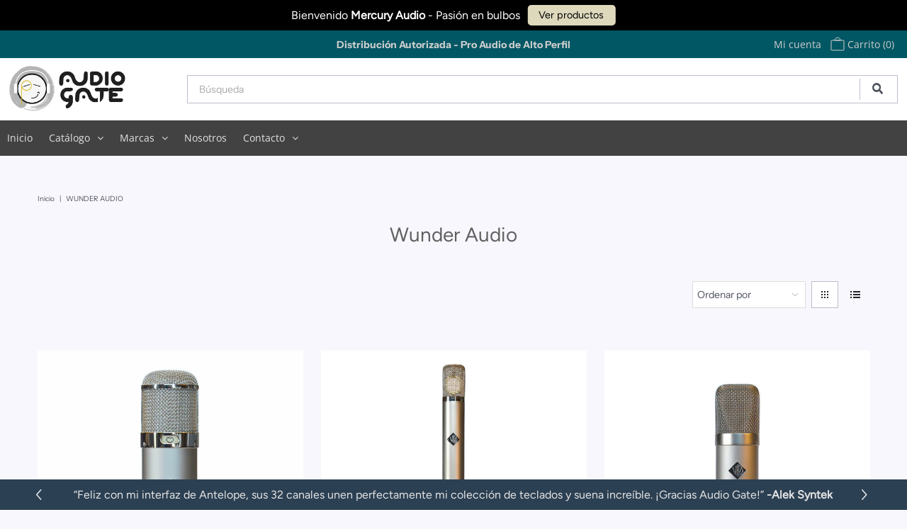

--- FILE ---
content_type: text/html; charset=utf-8
request_url: https://audiogate.mx/collections/wunder-audio
body_size: 35317
content:
<!DOCTYPE html>
<!--[if lt IE 7 ]><html class="ie ie6" lang="en"> <![endif]-->
<!--[if IE 7 ]><html class="ie ie7" lang="en"> <![endif]-->
<!--[if IE 8 ]><html class="ie ie8" lang="en"> <![endif]-->
<!--[if (gte IE 9)|!(IE)]><!--><html lang="en" class="no-js"> <!--<![endif]-->
<head>



  <meta property="og:type" content="website">
  <meta property="og:title" content="Wunder Audio">
  <meta property="og:url" content="https://audiogate.mx/collections/wunder-audio">
  
  

<meta property="og:site_name" content="Audio Gate International">



  <meta name="twitter:card" content="summary">


  <meta name="twitter:site" content="@">






  <!-- Meta -->
  <title>
    Wunder Audio &ndash; Audio Gate International
  </title>
  
  <link rel="canonical" href="https://audiogate.mx/collections/wunder-audio" />

  <!-- Viewport -->
  <meta name="viewport" content="width=device-width, initial-scale=1, maximum-scale=1">

  <!-- CSS -->

  <link href="//audiogate.mx/cdn/shop/t/5/assets/stylesheet.css?v=182042234436970169321763670897" rel="stylesheet" type="text/css" media="all" />
  <link href="//audiogate.mx/cdn/shop/t/5/assets/queries.css?v=273800021722450361680632365" rel="stylesheet" type="text/css" media="all" />

  <!--[if lt IE 9]>
	<script src="//html5shim.googlecode.com/svn/trunk/html5.js"></script>
  <![endif]-->

  <!-- JS -->

  <script src="//code.jquery.com/jquery-3.3.1.min.js" type="text/javascript"></script>
  <script src="//audiogate.mx/cdn/shop/t/5/assets/eventemitter3.min.js?v=27939738353326123541583539610" type="text/javascript"></script>
  <script src="//audiogate.mx/cdn/shopifycloud/storefront/assets/themes_support/option_selection-b017cd28.js" type="text/javascript"></script>

  

  <script>window.performance && window.performance.mark && window.performance.mark('shopify.content_for_header.start');</script><meta name="google-site-verification" content="WExWuLy-E2aXaP9lB_y5MeHuyWicFCX-vQM1VOluUq0">
<meta name="facebook-domain-verification" content="ymb0z1sf9lmo4fsaq3gbbfo40sptw8">
<meta id="shopify-digital-wallet" name="shopify-digital-wallet" content="/12935609/digital_wallets/dialog">
<meta name="shopify-checkout-api-token" content="16a384fa54e97f641d0684aee36732a6">
<meta id="in-context-paypal-metadata" data-shop-id="12935609" data-venmo-supported="true" data-environment="production" data-locale="es_ES" data-paypal-v4="true" data-currency="USD">
<link rel="alternate" type="application/atom+xml" title="Feed" href="/collections/wunder-audio.atom" />
<link rel="alternate" type="application/json+oembed" href="https://audiogate.mx/collections/wunder-audio.oembed">
<script async="async" src="/checkouts/internal/preloads.js?locale=es-US"></script>
<link rel="preconnect" href="https://shop.app" crossorigin="anonymous">
<script async="async" src="https://shop.app/checkouts/internal/preloads.js?locale=es-US&shop_id=12935609" crossorigin="anonymous"></script>
<script id="apple-pay-shop-capabilities" type="application/json">{"shopId":12935609,"countryCode":"US","currencyCode":"USD","merchantCapabilities":["supports3DS"],"merchantId":"gid:\/\/shopify\/Shop\/12935609","merchantName":"Audio Gate International","requiredBillingContactFields":["postalAddress","email","phone"],"requiredShippingContactFields":["postalAddress","email","phone"],"shippingType":"shipping","supportedNetworks":["visa","masterCard","amex","discover","elo","jcb"],"total":{"type":"pending","label":"Audio Gate International","amount":"1.00"},"shopifyPaymentsEnabled":true,"supportsSubscriptions":true}</script>
<script id="shopify-features" type="application/json">{"accessToken":"16a384fa54e97f641d0684aee36732a6","betas":["rich-media-storefront-analytics"],"domain":"audiogate.mx","predictiveSearch":true,"shopId":12935609,"locale":"es"}</script>
<script>var Shopify = Shopify || {};
Shopify.shop = "audio-gate-international.myshopify.com";
Shopify.locale = "es";
Shopify.currency = {"active":"USD","rate":"1.0"};
Shopify.country = "US";
Shopify.theme = {"name":"Vantage","id":90730397827,"schema_name":"Vantage","schema_version":"7.0.1","theme_store_id":459,"role":"main"};
Shopify.theme.handle = "null";
Shopify.theme.style = {"id":null,"handle":null};
Shopify.cdnHost = "audiogate.mx/cdn";
Shopify.routes = Shopify.routes || {};
Shopify.routes.root = "/";</script>
<script type="module">!function(o){(o.Shopify=o.Shopify||{}).modules=!0}(window);</script>
<script>!function(o){function n(){var o=[];function n(){o.push(Array.prototype.slice.apply(arguments))}return n.q=o,n}var t=o.Shopify=o.Shopify||{};t.loadFeatures=n(),t.autoloadFeatures=n()}(window);</script>
<script>
  window.ShopifyPay = window.ShopifyPay || {};
  window.ShopifyPay.apiHost = "shop.app\/pay";
  window.ShopifyPay.redirectState = null;
</script>
<script id="shop-js-analytics" type="application/json">{"pageType":"collection"}</script>
<script defer="defer" async type="module" src="//audiogate.mx/cdn/shopifycloud/shop-js/modules/v2/client.init-shop-cart-sync_2Gr3Q33f.es.esm.js"></script>
<script defer="defer" async type="module" src="//audiogate.mx/cdn/shopifycloud/shop-js/modules/v2/chunk.common_noJfOIa7.esm.js"></script>
<script defer="defer" async type="module" src="//audiogate.mx/cdn/shopifycloud/shop-js/modules/v2/chunk.modal_Deo2FJQo.esm.js"></script>
<script type="module">
  await import("//audiogate.mx/cdn/shopifycloud/shop-js/modules/v2/client.init-shop-cart-sync_2Gr3Q33f.es.esm.js");
await import("//audiogate.mx/cdn/shopifycloud/shop-js/modules/v2/chunk.common_noJfOIa7.esm.js");
await import("//audiogate.mx/cdn/shopifycloud/shop-js/modules/v2/chunk.modal_Deo2FJQo.esm.js");

  window.Shopify.SignInWithShop?.initShopCartSync?.({"fedCMEnabled":true,"windoidEnabled":true});

</script>
<script>
  window.Shopify = window.Shopify || {};
  if (!window.Shopify.featureAssets) window.Shopify.featureAssets = {};
  window.Shopify.featureAssets['shop-js'] = {"shop-cart-sync":["modules/v2/client.shop-cart-sync_CLKquFP5.es.esm.js","modules/v2/chunk.common_noJfOIa7.esm.js","modules/v2/chunk.modal_Deo2FJQo.esm.js"],"init-fed-cm":["modules/v2/client.init-fed-cm_UIHl99eI.es.esm.js","modules/v2/chunk.common_noJfOIa7.esm.js","modules/v2/chunk.modal_Deo2FJQo.esm.js"],"shop-cash-offers":["modules/v2/client.shop-cash-offers_CmfU17z0.es.esm.js","modules/v2/chunk.common_noJfOIa7.esm.js","modules/v2/chunk.modal_Deo2FJQo.esm.js"],"shop-login-button":["modules/v2/client.shop-login-button_TNcmr2ON.es.esm.js","modules/v2/chunk.common_noJfOIa7.esm.js","modules/v2/chunk.modal_Deo2FJQo.esm.js"],"pay-button":["modules/v2/client.pay-button_Bev6HBFS.es.esm.js","modules/v2/chunk.common_noJfOIa7.esm.js","modules/v2/chunk.modal_Deo2FJQo.esm.js"],"shop-button":["modules/v2/client.shop-button_D1FAYBb2.es.esm.js","modules/v2/chunk.common_noJfOIa7.esm.js","modules/v2/chunk.modal_Deo2FJQo.esm.js"],"avatar":["modules/v2/client.avatar_BTnouDA3.es.esm.js"],"init-windoid":["modules/v2/client.init-windoid_DEZXpPDW.es.esm.js","modules/v2/chunk.common_noJfOIa7.esm.js","modules/v2/chunk.modal_Deo2FJQo.esm.js"],"init-shop-for-new-customer-accounts":["modules/v2/client.init-shop-for-new-customer-accounts_BplbpZyb.es.esm.js","modules/v2/client.shop-login-button_TNcmr2ON.es.esm.js","modules/v2/chunk.common_noJfOIa7.esm.js","modules/v2/chunk.modal_Deo2FJQo.esm.js"],"init-shop-email-lookup-coordinator":["modules/v2/client.init-shop-email-lookup-coordinator_HqkMc84a.es.esm.js","modules/v2/chunk.common_noJfOIa7.esm.js","modules/v2/chunk.modal_Deo2FJQo.esm.js"],"init-shop-cart-sync":["modules/v2/client.init-shop-cart-sync_2Gr3Q33f.es.esm.js","modules/v2/chunk.common_noJfOIa7.esm.js","modules/v2/chunk.modal_Deo2FJQo.esm.js"],"shop-toast-manager":["modules/v2/client.shop-toast-manager_SugAQS8a.es.esm.js","modules/v2/chunk.common_noJfOIa7.esm.js","modules/v2/chunk.modal_Deo2FJQo.esm.js"],"init-customer-accounts":["modules/v2/client.init-customer-accounts_fxIyJgvX.es.esm.js","modules/v2/client.shop-login-button_TNcmr2ON.es.esm.js","modules/v2/chunk.common_noJfOIa7.esm.js","modules/v2/chunk.modal_Deo2FJQo.esm.js"],"init-customer-accounts-sign-up":["modules/v2/client.init-customer-accounts-sign-up_DnItKKRk.es.esm.js","modules/v2/client.shop-login-button_TNcmr2ON.es.esm.js","modules/v2/chunk.common_noJfOIa7.esm.js","modules/v2/chunk.modal_Deo2FJQo.esm.js"],"shop-follow-button":["modules/v2/client.shop-follow-button_Bfwbpk3m.es.esm.js","modules/v2/chunk.common_noJfOIa7.esm.js","modules/v2/chunk.modal_Deo2FJQo.esm.js"],"checkout-modal":["modules/v2/client.checkout-modal_BA6xEtNy.es.esm.js","modules/v2/chunk.common_noJfOIa7.esm.js","modules/v2/chunk.modal_Deo2FJQo.esm.js"],"shop-login":["modules/v2/client.shop-login_D2RP8Rbe.es.esm.js","modules/v2/chunk.common_noJfOIa7.esm.js","modules/v2/chunk.modal_Deo2FJQo.esm.js"],"lead-capture":["modules/v2/client.lead-capture_Dq1M6aah.es.esm.js","modules/v2/chunk.common_noJfOIa7.esm.js","modules/v2/chunk.modal_Deo2FJQo.esm.js"],"payment-terms":["modules/v2/client.payment-terms_DYWUeaxY.es.esm.js","modules/v2/chunk.common_noJfOIa7.esm.js","modules/v2/chunk.modal_Deo2FJQo.esm.js"]};
</script>
<script>(function() {
  var isLoaded = false;
  function asyncLoad() {
    if (isLoaded) return;
    isLoaded = true;
    var urls = ["https:\/\/cdn.kilatechapps.com\/media\/countdown\/12935609.min.js?shop=audio-gate-international.myshopify.com"];
    for (var i = 0; i < urls.length; i++) {
      var s = document.createElement('script');
      s.type = 'text/javascript';
      s.async = true;
      s.src = urls[i];
      var x = document.getElementsByTagName('script')[0];
      x.parentNode.insertBefore(s, x);
    }
  };
  if(window.attachEvent) {
    window.attachEvent('onload', asyncLoad);
  } else {
    window.addEventListener('load', asyncLoad, false);
  }
})();</script>
<script id="__st">var __st={"a":12935609,"offset":-28800,"reqid":"5db2e95c-d389-424b-aee1-1b532725ccfb-1769463684","pageurl":"audiogate.mx\/collections\/wunder-audio","u":"42c32b9801c3","p":"collection","rtyp":"collection","rid":229103796389};</script>
<script>window.ShopifyPaypalV4VisibilityTracking = true;</script>
<script id="captcha-bootstrap">!function(){'use strict';const t='contact',e='account',n='new_comment',o=[[t,t],['blogs',n],['comments',n],[t,'customer']],c=[[e,'customer_login'],[e,'guest_login'],[e,'recover_customer_password'],[e,'create_customer']],r=t=>t.map((([t,e])=>`form[action*='/${t}']:not([data-nocaptcha='true']) input[name='form_type'][value='${e}']`)).join(','),a=t=>()=>t?[...document.querySelectorAll(t)].map((t=>t.form)):[];function s(){const t=[...o],e=r(t);return a(e)}const i='password',u='form_key',d=['recaptcha-v3-token','g-recaptcha-response','h-captcha-response',i],f=()=>{try{return window.sessionStorage}catch{return}},m='__shopify_v',_=t=>t.elements[u];function p(t,e,n=!1){try{const o=window.sessionStorage,c=JSON.parse(o.getItem(e)),{data:r}=function(t){const{data:e,action:n}=t;return t[m]||n?{data:e,action:n}:{data:t,action:n}}(c);for(const[e,n]of Object.entries(r))t.elements[e]&&(t.elements[e].value=n);n&&o.removeItem(e)}catch(o){console.error('form repopulation failed',{error:o})}}const l='form_type',E='cptcha';function T(t){t.dataset[E]=!0}const w=window,h=w.document,L='Shopify',v='ce_forms',y='captcha';let A=!1;((t,e)=>{const n=(g='f06e6c50-85a8-45c8-87d0-21a2b65856fe',I='https://cdn.shopify.com/shopifycloud/storefront-forms-hcaptcha/ce_storefront_forms_captcha_hcaptcha.v1.5.2.iife.js',D={infoText:'Protegido por hCaptcha',privacyText:'Privacidad',termsText:'Términos'},(t,e,n)=>{const o=w[L][v],c=o.bindForm;if(c)return c(t,g,e,D).then(n);var r;o.q.push([[t,g,e,D],n]),r=I,A||(h.body.append(Object.assign(h.createElement('script'),{id:'captcha-provider',async:!0,src:r})),A=!0)});var g,I,D;w[L]=w[L]||{},w[L][v]=w[L][v]||{},w[L][v].q=[],w[L][y]=w[L][y]||{},w[L][y].protect=function(t,e){n(t,void 0,e),T(t)},Object.freeze(w[L][y]),function(t,e,n,w,h,L){const[v,y,A,g]=function(t,e,n){const i=e?o:[],u=t?c:[],d=[...i,...u],f=r(d),m=r(i),_=r(d.filter((([t,e])=>n.includes(e))));return[a(f),a(m),a(_),s()]}(w,h,L),I=t=>{const e=t.target;return e instanceof HTMLFormElement?e:e&&e.form},D=t=>v().includes(t);t.addEventListener('submit',(t=>{const e=I(t);if(!e)return;const n=D(e)&&!e.dataset.hcaptchaBound&&!e.dataset.recaptchaBound,o=_(e),c=g().includes(e)&&(!o||!o.value);(n||c)&&t.preventDefault(),c&&!n&&(function(t){try{if(!f())return;!function(t){const e=f();if(!e)return;const n=_(t);if(!n)return;const o=n.value;o&&e.removeItem(o)}(t);const e=Array.from(Array(32),(()=>Math.random().toString(36)[2])).join('');!function(t,e){_(t)||t.append(Object.assign(document.createElement('input'),{type:'hidden',name:u})),t.elements[u].value=e}(t,e),function(t,e){const n=f();if(!n)return;const o=[...t.querySelectorAll(`input[type='${i}']`)].map((({name:t})=>t)),c=[...d,...o],r={};for(const[a,s]of new FormData(t).entries())c.includes(a)||(r[a]=s);n.setItem(e,JSON.stringify({[m]:1,action:t.action,data:r}))}(t,e)}catch(e){console.error('failed to persist form',e)}}(e),e.submit())}));const S=(t,e)=>{t&&!t.dataset[E]&&(n(t,e.some((e=>e===t))),T(t))};for(const o of['focusin','change'])t.addEventListener(o,(t=>{const e=I(t);D(e)&&S(e,y())}));const B=e.get('form_key'),M=e.get(l),P=B&&M;t.addEventListener('DOMContentLoaded',(()=>{const t=y();if(P)for(const e of t)e.elements[l].value===M&&p(e,B);[...new Set([...A(),...v().filter((t=>'true'===t.dataset.shopifyCaptcha))])].forEach((e=>S(e,t)))}))}(h,new URLSearchParams(w.location.search),n,t,e,['guest_login'])})(!0,!0)}();</script>
<script integrity="sha256-4kQ18oKyAcykRKYeNunJcIwy7WH5gtpwJnB7kiuLZ1E=" data-source-attribution="shopify.loadfeatures" defer="defer" src="//audiogate.mx/cdn/shopifycloud/storefront/assets/storefront/load_feature-a0a9edcb.js" crossorigin="anonymous"></script>
<script crossorigin="anonymous" defer="defer" src="//audiogate.mx/cdn/shopifycloud/storefront/assets/shopify_pay/storefront-65b4c6d7.js?v=20250812"></script>
<script data-source-attribution="shopify.dynamic_checkout.dynamic.init">var Shopify=Shopify||{};Shopify.PaymentButton=Shopify.PaymentButton||{isStorefrontPortableWallets:!0,init:function(){window.Shopify.PaymentButton.init=function(){};var t=document.createElement("script");t.src="https://audiogate.mx/cdn/shopifycloud/portable-wallets/latest/portable-wallets.es.js",t.type="module",document.head.appendChild(t)}};
</script>
<script data-source-attribution="shopify.dynamic_checkout.buyer_consent">
  function portableWalletsHideBuyerConsent(e){var t=document.getElementById("shopify-buyer-consent"),n=document.getElementById("shopify-subscription-policy-button");t&&n&&(t.classList.add("hidden"),t.setAttribute("aria-hidden","true"),n.removeEventListener("click",e))}function portableWalletsShowBuyerConsent(e){var t=document.getElementById("shopify-buyer-consent"),n=document.getElementById("shopify-subscription-policy-button");t&&n&&(t.classList.remove("hidden"),t.removeAttribute("aria-hidden"),n.addEventListener("click",e))}window.Shopify?.PaymentButton&&(window.Shopify.PaymentButton.hideBuyerConsent=portableWalletsHideBuyerConsent,window.Shopify.PaymentButton.showBuyerConsent=portableWalletsShowBuyerConsent);
</script>
<script data-source-attribution="shopify.dynamic_checkout.cart.bootstrap">document.addEventListener("DOMContentLoaded",(function(){function t(){return document.querySelector("shopify-accelerated-checkout-cart, shopify-accelerated-checkout")}if(t())Shopify.PaymentButton.init();else{new MutationObserver((function(e,n){t()&&(Shopify.PaymentButton.init(),n.disconnect())})).observe(document.body,{childList:!0,subtree:!0})}}));
</script>
<link id="shopify-accelerated-checkout-styles" rel="stylesheet" media="screen" href="https://audiogate.mx/cdn/shopifycloud/portable-wallets/latest/accelerated-checkout-backwards-compat.css" crossorigin="anonymous">
<style id="shopify-accelerated-checkout-cart">
        #shopify-buyer-consent {
  margin-top: 1em;
  display: inline-block;
  width: 100%;
}

#shopify-buyer-consent.hidden {
  display: none;
}

#shopify-subscription-policy-button {
  background: none;
  border: none;
  padding: 0;
  text-decoration: underline;
  font-size: inherit;
  cursor: pointer;
}

#shopify-subscription-policy-button::before {
  box-shadow: none;
}

      </style>

<script>window.performance && window.performance.mark && window.performance.mark('shopify.content_for_header.end');</script>

  

  <!-- Favicon -->
  
  <link rel="shortcut icon" href="//audiogate.mx/cdn/shop/files/Screen_Shot_2023-04-06_at_3.28.43_PM_32x32.png?v=1680820136" type="image/png" />
  
<!-- BEGIN app block: shopify://apps/easy-stock-product-labels/blocks/app-embed/0b1c7177-65ad-4047-9355-a2b553e8f9cb --><!-- BEGIN EasyStock App Embed -->



<script
  type="application/json"
  data-nmes-product-id=""
  data-nmes-variant-id=""
  data-nmes-product-handle=""
>
  {
    "id": null,
    "title": null,
    "price": "",
    "quantity": null,
    "productHandle": null,
    "inventory_policy": true,
    "inventory_management": false
  }
</script>


<script type="text/javascript">
  window._NMES_SETTINGS_METAFIELD_NEW = null;
  window._NMES_SETTINGS_METAFIELD_OLD = "[base64]";
  try {
    
      window._NMES_PREDICTIVE_COLLECTION = {};window._NMES_PREDICTIVE_COLLECTION["wunder-cm7-s-suprema"] = JSON.parse(`<!-- BEGIN app snippet: product-json -->{"id":6880411320485,"collections": [283974855,423598087,229103796389],"description":"\u003cp\u003e\u003cimg src=\\\"https:\/\/cdn.shopify.com\/s\/f","handle":"wunder-cm7-s-suprema","images":["\/\/audiogate.mx\/cdn\/shop\/products\/66706430-C910-4CDC-8BE4-18C3A85A3973.png?v=1625015483","\/\/audiogate.mx\/cdn\/shop\/products\/BEC94361-A9C0-4EFA-9BAE-17874B7B7068.png?v=1625015483"],"inventory_management":true,"inventory_policy":true,"price":"\u003cspan class=money\u003e$7,795 Dólares\u003c\/span\u003e","quantity":0,"title":"Wunder CM7 S Suprema","variants_count":1,"variants": [{"id":40265717809317,"default":true,"inventory_management":true,"inventory_policy":true,"price":"\u003cspan class=money\u003e$7,795 Dólares\u003c\/span\u003e","quantity":0,"title":"Default Title"}]}<!-- END app snippet -->`.replace(/<!--(.*?)-->/gm, ""));window._NMES_PREDICTIVE_COLLECTION["cm12-suprema"] = JSON.parse(`<!-- BEGIN app snippet: product-json -->{"id":5904870244517,"collections": [283974855,423598087,229103796389],"description":"\u003cp\u003e\u003ca href=\\\"https:\/\/audiogate.mx\/pages\/e","handle":"cm12-suprema","images":["\/\/audiogate.mx\/cdn\/shop\/products\/CM12S-001.jpg?v=1605626068","\/\/audiogate.mx\/cdn\/shop\/products\/CM12S-002.jpg?v=1605626068"],"inventory_management":true,"inventory_policy":true,"price":"\u003cspan class=money\u003e$7,795 Dólares\u003c\/span\u003e","quantity":0,"title":"Wunder CM12 Suprema","variants_count":1,"variants": [{"id":37152788578469,"default":true,"inventory_management":true,"inventory_policy":true,"price":"\u003cspan class=money\u003e$7,795 Dólares\u003c\/span\u003e","quantity":0,"title":"Default Title"}]}<!-- END app snippet -->`.replace(/<!--(.*?)-->/gm, ""));window._NMES_PREDICTIVE_COLLECTION["cm67-suprema"] = JSON.parse(`<!-- BEGIN app snippet: product-json -->{"id":5904791208101,"collections": [283968967,423598087,229103796389],"description":"\u003cp\u003e\u003ca href=\\\"https:\/\/audiogate.mx\/pages\/e","handle":"cm67-suprema","images":["\/\/audiogate.mx\/cdn\/shop\/products\/CM67S-001.jpg?v=1605625225","\/\/audiogate.mx\/cdn\/shop\/products\/CM67S-002.jpg?v=1605625225"],"inventory_management":true,"inventory_policy":true,"price":"\u003cspan class=money\u003e$4,625 Dólares\u003c\/span\u003e","quantity":0,"title":"Wunder CM67 Suprema","variants_count":1,"variants": [{"id":37152646135973,"default":true,"inventory_management":true,"inventory_policy":true,"price":"\u003cspan class=money\u003e$4,625 Dólares\u003c\/span\u003e","quantity":0,"title":"Default Title"}]}<!-- END app snippet -->`.replace(/<!--(.*?)-->/gm, ""));window._NMES_PREDICTIVE_COLLECTION["cm49-jfet-suprema"] = JSON.parse(`<!-- BEGIN app snippet: product-json -->{"id":5900089688229,"collections": [283968967,423598087,229103796389],"description":"\u003cp\u003e\u003ca href=\\\"https:\/\/audiogate.mx\/pages\/e","handle":"cm49-jfet-suprema","images":["\/\/audiogate.mx\/cdn\/shop\/products\/CM49JFET.jpg?v=1605543556"],"inventory_management":true,"inventory_policy":true,"price":"\u003cspan class=money\u003e$3,845 Dólares\u003c\/span\u003e","quantity":0,"title":"Wunder CM49 JFET Suprema","variants_count":1,"variants": [{"id":37141463629989,"default":true,"inventory_management":true,"inventory_policy":true,"price":"\u003cspan class=money\u003e$3,845 Dólares\u003c\/span\u003e","quantity":0,"title":"Default Title"}]}<!-- END app snippet -->`.replace(/<!--(.*?)-->/gm, ""));window._NMES_PREDICTIVE_COLLECTION["cm49-suprema"] = JSON.parse(`<!-- BEGIN app snippet: product-json -->{"id":5900016222373,"collections": [283974855,423598087,229103796389],"description":"\u003cp\u003e\u003ca href=\\\"https:\/\/audiogate.mx\/pages\/e","handle":"cm49-suprema","images":["\/\/audiogate.mx\/cdn\/shop\/products\/CM49S-001.jpg?v=1605541447","\/\/audiogate.mx\/cdn\/shop\/products\/CM49S-002.jpg?v=1605541447"],"inventory_management":true,"inventory_policy":true,"price":"\u003cspan class=money\u003e$6,695 Dólares\u003c\/span\u003e","quantity":0,"title":"Wunder CM49 Suprema","variants_count":1,"variants": [{"id":37141182152869,"default":true,"inventory_management":true,"inventory_policy":true,"price":"\u003cspan class=money\u003e$6,695 Dólares\u003c\/span\u003e","quantity":0,"title":"Default Title"}]}<!-- END app snippet -->`.replace(/<!--(.*?)-->/gm, ""));window._NMES_PREDICTIVE_COLLECTION["cm7-fet"] = JSON.parse(`<!-- BEGIN app snippet: product-json -->{"id":5886977409189,"collections": [283966919,423598087,229103796389],"description":"\u003cp\u003e\u003ca href=\\\"https:\/\/audiogate.mx\/pages\/e","handle":"cm7-fet","images":["\/\/audiogate.mx\/cdn\/shop\/products\/CM7-FET-001.jpg?v=1605288010"],"inventory_management":true,"inventory_policy":true,"price":"\u003cspan class=money\u003e$2,450 Dólares\u003c\/span\u003e","quantity":0,"title":"Wunder CM7 FET","variants_count":1,"variants": [{"id":37099595825317,"default":true,"inventory_management":true,"inventory_policy":true,"price":"\u003cspan class=money\u003e$2,450 Dólares\u003c\/span\u003e","quantity":0,"title":"Default Title"}]}<!-- END app snippet -->`.replace(/<!--(.*?)-->/gm, ""));window._NMES_PREDICTIVE_COLLECTION["cm7-gs"] = JSON.parse(`<!-- BEGIN app snippet: product-json -->{"id":5886768611493,"collections": [283968967,423598087,229103796389],"description":"\u003cp\u003e\u003ca data-mce-fragment=\\\"1\\\" href=\\\"https:","handle":"cm7-gs","images":["\/\/audiogate.mx\/cdn\/shop\/products\/CM7-GS-001.jpg?v=1659987682","\/\/audiogate.mx\/cdn\/shop\/products\/CM7-GS-002.jpg?v=1605284469"],"inventory_management":true,"inventory_policy":true,"price":"\u003cspan class=money\u003e$4,120 Dólares\u003c\/span\u003e","quantity":0,"title":"Wunder CM7 GS","variants_count":2,"variants": [{"id":37099156013221,"default":true,"inventory_management":true,"inventory_policy":true,"price":"\u003cspan class=money\u003e$4,120 Dólares\u003c\/span\u003e","quantity":0,"title":"Cápsula K47"},{"id":37099156045989,"default":false,"inventory_management":true,"inventory_policy":true,"price":"\u003cspan class=money\u003e$4,497 Dólares\u003c\/span\u003e","quantity":0,"title":"Cápsula M7"}]}<!-- END app snippet -->`.replace(/<!--(.*?)-->/gm, ""));
  } catch (error) {
    console.log("[NMES] Failed to parse predictive cache JSON:", error);
  }
</script>


<script
  type="text/javascript"
  data-nmes-script="app-embed"
  src="https://cdn.shopify.com/extensions/019bdb81-8382-76ef-8c11-d9352d59adba/easy-stock-product-labels-21/assets/easystock-storefront.min.js"
  async
></script>

<!-- END EasyStock App Embed -->


<!-- END app block --><script src="https://cdn.shopify.com/extensions/4d5a2c47-c9fc-4724-a26e-14d501c856c6/attrac-6/assets/attrac-embed-bars.js" type="text/javascript" defer="defer"></script>
<meta property="og:image" content="https://cdn.shopify.com/s/files/1/1293/5609/collections/WunderAudioLOGO.png?v=1605113221" />
<meta property="og:image:secure_url" content="https://cdn.shopify.com/s/files/1/1293/5609/collections/WunderAudioLOGO.png?v=1605113221" />
<meta property="og:image:width" content="900" />
<meta property="og:image:height" content="578" />
<meta property="og:image:alt" content="Wunder Audio" />
<link href="https://monorail-edge.shopifysvc.com" rel="dns-prefetch">
<script>(function(){if ("sendBeacon" in navigator && "performance" in window) {try {var session_token_from_headers = performance.getEntriesByType('navigation')[0].serverTiming.find(x => x.name == '_s').description;} catch {var session_token_from_headers = undefined;}var session_cookie_matches = document.cookie.match(/_shopify_s=([^;]*)/);var session_token_from_cookie = session_cookie_matches && session_cookie_matches.length === 2 ? session_cookie_matches[1] : "";var session_token = session_token_from_headers || session_token_from_cookie || "";function handle_abandonment_event(e) {var entries = performance.getEntries().filter(function(entry) {return /monorail-edge.shopifysvc.com/.test(entry.name);});if (!window.abandonment_tracked && entries.length === 0) {window.abandonment_tracked = true;var currentMs = Date.now();var navigation_start = performance.timing.navigationStart;var payload = {shop_id: 12935609,url: window.location.href,navigation_start,duration: currentMs - navigation_start,session_token,page_type: "collection"};window.navigator.sendBeacon("https://monorail-edge.shopifysvc.com/v1/produce", JSON.stringify({schema_id: "online_store_buyer_site_abandonment/1.1",payload: payload,metadata: {event_created_at_ms: currentMs,event_sent_at_ms: currentMs}}));}}window.addEventListener('pagehide', handle_abandonment_event);}}());</script>
<script id="web-pixels-manager-setup">(function e(e,d,r,n,o){if(void 0===o&&(o={}),!Boolean(null===(a=null===(i=window.Shopify)||void 0===i?void 0:i.analytics)||void 0===a?void 0:a.replayQueue)){var i,a;window.Shopify=window.Shopify||{};var t=window.Shopify;t.analytics=t.analytics||{};var s=t.analytics;s.replayQueue=[],s.publish=function(e,d,r){return s.replayQueue.push([e,d,r]),!0};try{self.performance.mark("wpm:start")}catch(e){}var l=function(){var e={modern:/Edge?\/(1{2}[4-9]|1[2-9]\d|[2-9]\d{2}|\d{4,})\.\d+(\.\d+|)|Firefox\/(1{2}[4-9]|1[2-9]\d|[2-9]\d{2}|\d{4,})\.\d+(\.\d+|)|Chrom(ium|e)\/(9{2}|\d{3,})\.\d+(\.\d+|)|(Maci|X1{2}).+ Version\/(15\.\d+|(1[6-9]|[2-9]\d|\d{3,})\.\d+)([,.]\d+|)( \(\w+\)|)( Mobile\/\w+|) Safari\/|Chrome.+OPR\/(9{2}|\d{3,})\.\d+\.\d+|(CPU[ +]OS|iPhone[ +]OS|CPU[ +]iPhone|CPU IPhone OS|CPU iPad OS)[ +]+(15[._]\d+|(1[6-9]|[2-9]\d|\d{3,})[._]\d+)([._]\d+|)|Android:?[ /-](13[3-9]|1[4-9]\d|[2-9]\d{2}|\d{4,})(\.\d+|)(\.\d+|)|Android.+Firefox\/(13[5-9]|1[4-9]\d|[2-9]\d{2}|\d{4,})\.\d+(\.\d+|)|Android.+Chrom(ium|e)\/(13[3-9]|1[4-9]\d|[2-9]\d{2}|\d{4,})\.\d+(\.\d+|)|SamsungBrowser\/([2-9]\d|\d{3,})\.\d+/,legacy:/Edge?\/(1[6-9]|[2-9]\d|\d{3,})\.\d+(\.\d+|)|Firefox\/(5[4-9]|[6-9]\d|\d{3,})\.\d+(\.\d+|)|Chrom(ium|e)\/(5[1-9]|[6-9]\d|\d{3,})\.\d+(\.\d+|)([\d.]+$|.*Safari\/(?![\d.]+ Edge\/[\d.]+$))|(Maci|X1{2}).+ Version\/(10\.\d+|(1[1-9]|[2-9]\d|\d{3,})\.\d+)([,.]\d+|)( \(\w+\)|)( Mobile\/\w+|) Safari\/|Chrome.+OPR\/(3[89]|[4-9]\d|\d{3,})\.\d+\.\d+|(CPU[ +]OS|iPhone[ +]OS|CPU[ +]iPhone|CPU IPhone OS|CPU iPad OS)[ +]+(10[._]\d+|(1[1-9]|[2-9]\d|\d{3,})[._]\d+)([._]\d+|)|Android:?[ /-](13[3-9]|1[4-9]\d|[2-9]\d{2}|\d{4,})(\.\d+|)(\.\d+|)|Mobile Safari.+OPR\/([89]\d|\d{3,})\.\d+\.\d+|Android.+Firefox\/(13[5-9]|1[4-9]\d|[2-9]\d{2}|\d{4,})\.\d+(\.\d+|)|Android.+Chrom(ium|e)\/(13[3-9]|1[4-9]\d|[2-9]\d{2}|\d{4,})\.\d+(\.\d+|)|Android.+(UC? ?Browser|UCWEB|U3)[ /]?(15\.([5-9]|\d{2,})|(1[6-9]|[2-9]\d|\d{3,})\.\d+)\.\d+|SamsungBrowser\/(5\.\d+|([6-9]|\d{2,})\.\d+)|Android.+MQ{2}Browser\/(14(\.(9|\d{2,})|)|(1[5-9]|[2-9]\d|\d{3,})(\.\d+|))(\.\d+|)|K[Aa][Ii]OS\/(3\.\d+|([4-9]|\d{2,})\.\d+)(\.\d+|)/},d=e.modern,r=e.legacy,n=navigator.userAgent;return n.match(d)?"modern":n.match(r)?"legacy":"unknown"}(),u="modern"===l?"modern":"legacy",c=(null!=n?n:{modern:"",legacy:""})[u],f=function(e){return[e.baseUrl,"/wpm","/b",e.hashVersion,"modern"===e.buildTarget?"m":"l",".js"].join("")}({baseUrl:d,hashVersion:r,buildTarget:u}),m=function(e){var d=e.version,r=e.bundleTarget,n=e.surface,o=e.pageUrl,i=e.monorailEndpoint;return{emit:function(e){var a=e.status,t=e.errorMsg,s=(new Date).getTime(),l=JSON.stringify({metadata:{event_sent_at_ms:s},events:[{schema_id:"web_pixels_manager_load/3.1",payload:{version:d,bundle_target:r,page_url:o,status:a,surface:n,error_msg:t},metadata:{event_created_at_ms:s}}]});if(!i)return console&&console.warn&&console.warn("[Web Pixels Manager] No Monorail endpoint provided, skipping logging."),!1;try{return self.navigator.sendBeacon.bind(self.navigator)(i,l)}catch(e){}var u=new XMLHttpRequest;try{return u.open("POST",i,!0),u.setRequestHeader("Content-Type","text/plain"),u.send(l),!0}catch(e){return console&&console.warn&&console.warn("[Web Pixels Manager] Got an unhandled error while logging to Monorail."),!1}}}}({version:r,bundleTarget:l,surface:e.surface,pageUrl:self.location.href,monorailEndpoint:e.monorailEndpoint});try{o.browserTarget=l,function(e){var d=e.src,r=e.async,n=void 0===r||r,o=e.onload,i=e.onerror,a=e.sri,t=e.scriptDataAttributes,s=void 0===t?{}:t,l=document.createElement("script"),u=document.querySelector("head"),c=document.querySelector("body");if(l.async=n,l.src=d,a&&(l.integrity=a,l.crossOrigin="anonymous"),s)for(var f in s)if(Object.prototype.hasOwnProperty.call(s,f))try{l.dataset[f]=s[f]}catch(e){}if(o&&l.addEventListener("load",o),i&&l.addEventListener("error",i),u)u.appendChild(l);else{if(!c)throw new Error("Did not find a head or body element to append the script");c.appendChild(l)}}({src:f,async:!0,onload:function(){if(!function(){var e,d;return Boolean(null===(d=null===(e=window.Shopify)||void 0===e?void 0:e.analytics)||void 0===d?void 0:d.initialized)}()){var d=window.webPixelsManager.init(e)||void 0;if(d){var r=window.Shopify.analytics;r.replayQueue.forEach((function(e){var r=e[0],n=e[1],o=e[2];d.publishCustomEvent(r,n,o)})),r.replayQueue=[],r.publish=d.publishCustomEvent,r.visitor=d.visitor,r.initialized=!0}}},onerror:function(){return m.emit({status:"failed",errorMsg:"".concat(f," has failed to load")})},sri:function(e){var d=/^sha384-[A-Za-z0-9+/=]+$/;return"string"==typeof e&&d.test(e)}(c)?c:"",scriptDataAttributes:o}),m.emit({status:"loading"})}catch(e){m.emit({status:"failed",errorMsg:(null==e?void 0:e.message)||"Unknown error"})}}})({shopId: 12935609,storefrontBaseUrl: "https://audiogate.mx",extensionsBaseUrl: "https://extensions.shopifycdn.com/cdn/shopifycloud/web-pixels-manager",monorailEndpoint: "https://monorail-edge.shopifysvc.com/unstable/produce_batch",surface: "storefront-renderer",enabledBetaFlags: ["2dca8a86"],webPixelsConfigList: [{"id":"176357615","configuration":"{\"pixel_id\":\"1266989090361516\",\"pixel_type\":\"facebook_pixel\",\"metaapp_system_user_token\":\"-\"}","eventPayloadVersion":"v1","runtimeContext":"OPEN","scriptVersion":"ca16bc87fe92b6042fbaa3acc2fbdaa6","type":"APP","apiClientId":2329312,"privacyPurposes":["ANALYTICS","MARKETING","SALE_OF_DATA"],"dataSharingAdjustments":{"protectedCustomerApprovalScopes":["read_customer_address","read_customer_email","read_customer_name","read_customer_personal_data","read_customer_phone"]}},{"id":"67404015","eventPayloadVersion":"v1","runtimeContext":"LAX","scriptVersion":"1","type":"CUSTOM","privacyPurposes":["MARKETING"],"name":"Meta pixel (migrated)"},{"id":"77365487","eventPayloadVersion":"v1","runtimeContext":"LAX","scriptVersion":"1","type":"CUSTOM","privacyPurposes":["ANALYTICS"],"name":"Google Analytics tag (migrated)"},{"id":"shopify-app-pixel","configuration":"{}","eventPayloadVersion":"v1","runtimeContext":"STRICT","scriptVersion":"0450","apiClientId":"shopify-pixel","type":"APP","privacyPurposes":["ANALYTICS","MARKETING"]},{"id":"shopify-custom-pixel","eventPayloadVersion":"v1","runtimeContext":"LAX","scriptVersion":"0450","apiClientId":"shopify-pixel","type":"CUSTOM","privacyPurposes":["ANALYTICS","MARKETING"]}],isMerchantRequest: false,initData: {"shop":{"name":"Audio Gate International","paymentSettings":{"currencyCode":"USD"},"myshopifyDomain":"audio-gate-international.myshopify.com","countryCode":"US","storefrontUrl":"https:\/\/audiogate.mx"},"customer":null,"cart":null,"checkout":null,"productVariants":[],"purchasingCompany":null},},"https://audiogate.mx/cdn","fcfee988w5aeb613cpc8e4bc33m6693e112",{"modern":"","legacy":""},{"shopId":"12935609","storefrontBaseUrl":"https:\/\/audiogate.mx","extensionBaseUrl":"https:\/\/extensions.shopifycdn.com\/cdn\/shopifycloud\/web-pixels-manager","surface":"storefront-renderer","enabledBetaFlags":"[\"2dca8a86\"]","isMerchantRequest":"false","hashVersion":"fcfee988w5aeb613cpc8e4bc33m6693e112","publish":"custom","events":"[[\"page_viewed\",{}],[\"collection_viewed\",{\"collection\":{\"id\":\"229103796389\",\"title\":\"Wunder Audio\",\"productVariants\":[{\"price\":{\"amount\":7795.0,\"currencyCode\":\"USD\"},\"product\":{\"title\":\"Wunder CM7 S Suprema\",\"vendor\":\"Wunder Audio\",\"id\":\"6880411320485\",\"untranslatedTitle\":\"Wunder CM7 S Suprema\",\"url\":\"\/products\/wunder-cm7-s-suprema\",\"type\":\"Micrófonos\"},\"id\":\"40265717809317\",\"image\":{\"src\":\"\/\/audiogate.mx\/cdn\/shop\/products\/66706430-C910-4CDC-8BE4-18C3A85A3973.png?v=1625015483\"},\"sku\":\"\",\"title\":\"Default Title\",\"untranslatedTitle\":\"Default Title\"},{\"price\":{\"amount\":7795.0,\"currencyCode\":\"USD\"},\"product\":{\"title\":\"Wunder CM12 Suprema\",\"vendor\":\"Wunder Audio\",\"id\":\"5904870244517\",\"untranslatedTitle\":\"Wunder CM12 Suprema\",\"url\":\"\/products\/cm12-suprema\",\"type\":\"Micrófonos\"},\"id\":\"37152788578469\",\"image\":{\"src\":\"\/\/audiogate.mx\/cdn\/shop\/products\/CM12S-001.jpg?v=1605626068\"},\"sku\":\"\",\"title\":\"Default Title\",\"untranslatedTitle\":\"Default Title\"},{\"price\":{\"amount\":4625.0,\"currencyCode\":\"USD\"},\"product\":{\"title\":\"Wunder CM67 Suprema\",\"vendor\":\"Wunder Audio\",\"id\":\"5904791208101\",\"untranslatedTitle\":\"Wunder CM67 Suprema\",\"url\":\"\/products\/cm67-suprema\",\"type\":\"Micrófonos\"},\"id\":\"37152646135973\",\"image\":{\"src\":\"\/\/audiogate.mx\/cdn\/shop\/products\/CM67S-001.jpg?v=1605625225\"},\"sku\":\"\",\"title\":\"Default Title\",\"untranslatedTitle\":\"Default Title\"},{\"price\":{\"amount\":3845.0,\"currencyCode\":\"USD\"},\"product\":{\"title\":\"Wunder CM49 JFET Suprema\",\"vendor\":\"Wunder Audio\",\"id\":\"5900089688229\",\"untranslatedTitle\":\"Wunder CM49 JFET Suprema\",\"url\":\"\/products\/cm49-jfet-suprema\",\"type\":\"Micrófonos\"},\"id\":\"37141463629989\",\"image\":{\"src\":\"\/\/audiogate.mx\/cdn\/shop\/products\/CM49JFET.jpg?v=1605543556\"},\"sku\":\"\",\"title\":\"Default Title\",\"untranslatedTitle\":\"Default Title\"},{\"price\":{\"amount\":6695.0,\"currencyCode\":\"USD\"},\"product\":{\"title\":\"Wunder CM49 Suprema\",\"vendor\":\"Wunder Audio\",\"id\":\"5900016222373\",\"untranslatedTitle\":\"Wunder CM49 Suprema\",\"url\":\"\/products\/cm49-suprema\",\"type\":\"Micrófonos\"},\"id\":\"37141182152869\",\"image\":{\"src\":\"\/\/audiogate.mx\/cdn\/shop\/products\/CM49S-001.jpg?v=1605541447\"},\"sku\":\"\",\"title\":\"Default Title\",\"untranslatedTitle\":\"Default Title\"},{\"price\":{\"amount\":2450.0,\"currencyCode\":\"USD\"},\"product\":{\"title\":\"Wunder CM7 FET\",\"vendor\":\"Wunder Audio\",\"id\":\"5886977409189\",\"untranslatedTitle\":\"Wunder CM7 FET\",\"url\":\"\/products\/cm7-fet\",\"type\":\"Micrófonos\"},\"id\":\"37099595825317\",\"image\":{\"src\":\"\/\/audiogate.mx\/cdn\/shop\/products\/CM7-FET-001.jpg?v=1605288010\"},\"sku\":\"\",\"title\":\"Default Title\",\"untranslatedTitle\":\"Default Title\"},{\"price\":{\"amount\":4120.0,\"currencyCode\":\"USD\"},\"product\":{\"title\":\"Wunder CM7 GS\",\"vendor\":\"Wunder Audio\",\"id\":\"5886768611493\",\"untranslatedTitle\":\"Wunder CM7 GS\",\"url\":\"\/products\/cm7-gs\",\"type\":\"Micrófonos\"},\"id\":\"37099156013221\",\"image\":{\"src\":\"\/\/audiogate.mx\/cdn\/shop\/products\/CM7-GS-001.jpg?v=1659987682\"},\"sku\":\"\",\"title\":\"Cápsula K47\",\"untranslatedTitle\":\"Cápsula K47\"}]}}]]"});</script><script>
  window.ShopifyAnalytics = window.ShopifyAnalytics || {};
  window.ShopifyAnalytics.meta = window.ShopifyAnalytics.meta || {};
  window.ShopifyAnalytics.meta.currency = 'USD';
  var meta = {"products":[{"id":6880411320485,"gid":"gid:\/\/shopify\/Product\/6880411320485","vendor":"Wunder Audio","type":"Micrófonos","handle":"wunder-cm7-s-suprema","variants":[{"id":40265717809317,"price":779500,"name":"Wunder CM7 S Suprema","public_title":null,"sku":""}],"remote":false},{"id":5904870244517,"gid":"gid:\/\/shopify\/Product\/5904870244517","vendor":"Wunder Audio","type":"Micrófonos","handle":"cm12-suprema","variants":[{"id":37152788578469,"price":779500,"name":"Wunder CM12 Suprema","public_title":null,"sku":""}],"remote":false},{"id":5904791208101,"gid":"gid:\/\/shopify\/Product\/5904791208101","vendor":"Wunder Audio","type":"Micrófonos","handle":"cm67-suprema","variants":[{"id":37152646135973,"price":462500,"name":"Wunder CM67 Suprema","public_title":null,"sku":""}],"remote":false},{"id":5900089688229,"gid":"gid:\/\/shopify\/Product\/5900089688229","vendor":"Wunder Audio","type":"Micrófonos","handle":"cm49-jfet-suprema","variants":[{"id":37141463629989,"price":384500,"name":"Wunder CM49 JFET Suprema","public_title":null,"sku":""}],"remote":false},{"id":5900016222373,"gid":"gid:\/\/shopify\/Product\/5900016222373","vendor":"Wunder Audio","type":"Micrófonos","handle":"cm49-suprema","variants":[{"id":37141182152869,"price":669500,"name":"Wunder CM49 Suprema","public_title":null,"sku":""}],"remote":false},{"id":5886977409189,"gid":"gid:\/\/shopify\/Product\/5886977409189","vendor":"Wunder Audio","type":"Micrófonos","handle":"cm7-fet","variants":[{"id":37099595825317,"price":245000,"name":"Wunder CM7 FET","public_title":null,"sku":""}],"remote":false},{"id":5886768611493,"gid":"gid:\/\/shopify\/Product\/5886768611493","vendor":"Wunder Audio","type":"Micrófonos","handle":"cm7-gs","variants":[{"id":37099156013221,"price":412000,"name":"Wunder CM7 GS - Cápsula K47","public_title":"Cápsula K47","sku":""},{"id":37099156045989,"price":449700,"name":"Wunder CM7 GS - Cápsula M7","public_title":"Cápsula M7","sku":""}],"remote":false}],"page":{"pageType":"collection","resourceType":"collection","resourceId":229103796389,"requestId":"5db2e95c-d389-424b-aee1-1b532725ccfb-1769463684"}};
  for (var attr in meta) {
    window.ShopifyAnalytics.meta[attr] = meta[attr];
  }
</script>
<script class="analytics">
  (function () {
    var customDocumentWrite = function(content) {
      var jquery = null;

      if (window.jQuery) {
        jquery = window.jQuery;
      } else if (window.Checkout && window.Checkout.$) {
        jquery = window.Checkout.$;
      }

      if (jquery) {
        jquery('body').append(content);
      }
    };

    var hasLoggedConversion = function(token) {
      if (token) {
        return document.cookie.indexOf('loggedConversion=' + token) !== -1;
      }
      return false;
    }

    var setCookieIfConversion = function(token) {
      if (token) {
        var twoMonthsFromNow = new Date(Date.now());
        twoMonthsFromNow.setMonth(twoMonthsFromNow.getMonth() + 2);

        document.cookie = 'loggedConversion=' + token + '; expires=' + twoMonthsFromNow;
      }
    }

    var trekkie = window.ShopifyAnalytics.lib = window.trekkie = window.trekkie || [];
    if (trekkie.integrations) {
      return;
    }
    trekkie.methods = [
      'identify',
      'page',
      'ready',
      'track',
      'trackForm',
      'trackLink'
    ];
    trekkie.factory = function(method) {
      return function() {
        var args = Array.prototype.slice.call(arguments);
        args.unshift(method);
        trekkie.push(args);
        return trekkie;
      };
    };
    for (var i = 0; i < trekkie.methods.length; i++) {
      var key = trekkie.methods[i];
      trekkie[key] = trekkie.factory(key);
    }
    trekkie.load = function(config) {
      trekkie.config = config || {};
      trekkie.config.initialDocumentCookie = document.cookie;
      var first = document.getElementsByTagName('script')[0];
      var script = document.createElement('script');
      script.type = 'text/javascript';
      script.onerror = function(e) {
        var scriptFallback = document.createElement('script');
        scriptFallback.type = 'text/javascript';
        scriptFallback.onerror = function(error) {
                var Monorail = {
      produce: function produce(monorailDomain, schemaId, payload) {
        var currentMs = new Date().getTime();
        var event = {
          schema_id: schemaId,
          payload: payload,
          metadata: {
            event_created_at_ms: currentMs,
            event_sent_at_ms: currentMs
          }
        };
        return Monorail.sendRequest("https://" + monorailDomain + "/v1/produce", JSON.stringify(event));
      },
      sendRequest: function sendRequest(endpointUrl, payload) {
        // Try the sendBeacon API
        if (window && window.navigator && typeof window.navigator.sendBeacon === 'function' && typeof window.Blob === 'function' && !Monorail.isIos12()) {
          var blobData = new window.Blob([payload], {
            type: 'text/plain'
          });

          if (window.navigator.sendBeacon(endpointUrl, blobData)) {
            return true;
          } // sendBeacon was not successful

        } // XHR beacon

        var xhr = new XMLHttpRequest();

        try {
          xhr.open('POST', endpointUrl);
          xhr.setRequestHeader('Content-Type', 'text/plain');
          xhr.send(payload);
        } catch (e) {
          console.log(e);
        }

        return false;
      },
      isIos12: function isIos12() {
        return window.navigator.userAgent.lastIndexOf('iPhone; CPU iPhone OS 12_') !== -1 || window.navigator.userAgent.lastIndexOf('iPad; CPU OS 12_') !== -1;
      }
    };
    Monorail.produce('monorail-edge.shopifysvc.com',
      'trekkie_storefront_load_errors/1.1',
      {shop_id: 12935609,
      theme_id: 90730397827,
      app_name: "storefront",
      context_url: window.location.href,
      source_url: "//audiogate.mx/cdn/s/trekkie.storefront.a804e9514e4efded663580eddd6991fcc12b5451.min.js"});

        };
        scriptFallback.async = true;
        scriptFallback.src = '//audiogate.mx/cdn/s/trekkie.storefront.a804e9514e4efded663580eddd6991fcc12b5451.min.js';
        first.parentNode.insertBefore(scriptFallback, first);
      };
      script.async = true;
      script.src = '//audiogate.mx/cdn/s/trekkie.storefront.a804e9514e4efded663580eddd6991fcc12b5451.min.js';
      first.parentNode.insertBefore(script, first);
    };
    trekkie.load(
      {"Trekkie":{"appName":"storefront","development":false,"defaultAttributes":{"shopId":12935609,"isMerchantRequest":null,"themeId":90730397827,"themeCityHash":"13933189192231605508","contentLanguage":"es","currency":"USD","eventMetadataId":"163c8bb6-417d-4c45-84b8-faf85a9d9982"},"isServerSideCookieWritingEnabled":true,"monorailRegion":"shop_domain","enabledBetaFlags":["65f19447"]},"Session Attribution":{},"S2S":{"facebookCapiEnabled":false,"source":"trekkie-storefront-renderer","apiClientId":580111}}
    );

    var loaded = false;
    trekkie.ready(function() {
      if (loaded) return;
      loaded = true;

      window.ShopifyAnalytics.lib = window.trekkie;

      var originalDocumentWrite = document.write;
      document.write = customDocumentWrite;
      try { window.ShopifyAnalytics.merchantGoogleAnalytics.call(this); } catch(error) {};
      document.write = originalDocumentWrite;

      window.ShopifyAnalytics.lib.page(null,{"pageType":"collection","resourceType":"collection","resourceId":229103796389,"requestId":"5db2e95c-d389-424b-aee1-1b532725ccfb-1769463684","shopifyEmitted":true});

      var match = window.location.pathname.match(/checkouts\/(.+)\/(thank_you|post_purchase)/)
      var token = match? match[1]: undefined;
      if (!hasLoggedConversion(token)) {
        setCookieIfConversion(token);
        window.ShopifyAnalytics.lib.track("Viewed Product Category",{"currency":"USD","category":"Collection: wunder-audio","collectionName":"wunder-audio","collectionId":229103796389,"nonInteraction":true},undefined,undefined,{"shopifyEmitted":true});
      }
    });


        var eventsListenerScript = document.createElement('script');
        eventsListenerScript.async = true;
        eventsListenerScript.src = "//audiogate.mx/cdn/shopifycloud/storefront/assets/shop_events_listener-3da45d37.js";
        document.getElementsByTagName('head')[0].appendChild(eventsListenerScript);

})();</script>
  <script>
  if (!window.ga || (window.ga && typeof window.ga !== 'function')) {
    window.ga = function ga() {
      (window.ga.q = window.ga.q || []).push(arguments);
      if (window.Shopify && window.Shopify.analytics && typeof window.Shopify.analytics.publish === 'function') {
        window.Shopify.analytics.publish("ga_stub_called", {}, {sendTo: "google_osp_migration"});
      }
      console.error("Shopify's Google Analytics stub called with:", Array.from(arguments), "\nSee https://help.shopify.com/manual/promoting-marketing/pixels/pixel-migration#google for more information.");
    };
    if (window.Shopify && window.Shopify.analytics && typeof window.Shopify.analytics.publish === 'function') {
      window.Shopify.analytics.publish("ga_stub_initialized", {}, {sendTo: "google_osp_migration"});
    }
  }
</script>
<script
  defer
  src="https://audiogate.mx/cdn/shopifycloud/perf-kit/shopify-perf-kit-3.0.4.min.js"
  data-application="storefront-renderer"
  data-shop-id="12935609"
  data-render-region="gcp-us-east1"
  data-page-type="collection"
  data-theme-instance-id="90730397827"
  data-theme-name="Vantage"
  data-theme-version="7.0.1"
  data-monorail-region="shop_domain"
  data-resource-timing-sampling-rate="10"
  data-shs="true"
  data-shs-beacon="true"
  data-shs-export-with-fetch="true"
  data-shs-logs-sample-rate="1"
  data-shs-beacon-endpoint="https://audiogate.mx/api/collect"
></script>
</head>

<body class="gridlock shifter shifter-left collection">
  <nav class="mobile-menu" role="navigation">
    <div id="shopify-section-mobile-navigation" class="shopify-section"><div class="mobile-navigation" style="display: none;" data-section-id="mobile-navigation" data-section-type="mobile-navigation">
  
    <div class="mobile-nav-block" >
    
        <div class="featured-image first-item">
          <a href="/collections/tables">
            
            <noscript>
              <img src="//audiogate.mx/cdn/shopifycloud/storefront/assets/no-image-2048-a2addb12_300x.gif" alt="block.settings.featured_image.alt">
            </noscript>
          </a>
          <style media="screen">
            
              .mobile-navigation .featured-image {
                margin: 0 0 0 -12px !important;
                padding: 0;
                width: 110%;
              }
              .mobile-navigation .featured-image.first-item {
                margin-top: -20px !important;
              }
            
          </style>
        </div>
      
  </div>
  
    <div class="mobile-nav-block" >
    
        <div class="cart-status">
          <a class="cart-icon" href="/cart">
            <span class="cart-count">0</span>
            
              <svg width="20px" height="20px" viewBox="0 0 20 20" version="1.1" xmlns="http://www.w3.org/2000/svg" xmlns:xlink="http://www.w3.org/1999/xlink">
                  <g id="Cart-Page" stroke="none" stroke-width="1" fill="none" fill-rule="evenodd">
                      <g id="Mobile-Cart---Sticky-Checkout" transform="translate(-337.000000, -58.000000)" stroke="#222222">
                          <g id="Mobile-Navbar" transform="translate(0.000000, 40.000000)">
                              <g id="Bag-Icon" transform="translate(338.000000, 19.000000)">
                                  <path d="M9,0 C11.209139,0 13,1.790861 13,4 L13,4 L5,4 C5,1.790861 6.790861,0 9,0 Z" id="Combined-Shape"></path>
                                  <rect id="Rectangle-Copy-4" x="0" y="4" width="18" height="14" rx="1"></rect>
                              </g>
                          </g>
                      </g>
                  </g>
              </svg>
            
            <p class="cart-title">Carrito</p>
          </a>
        </div>
    
  </div>
  
    <div class="mobile-nav-block" >
    
        <div class="mobile-menu">
          <ul id="accordion">
            
              
                <li>
                  <a href="/">Inicio</a>
                </li>
              
            
              
            <li class="accordion-toggle has_sub_menu" aria-haspopup="true" aria-expanded="false"><a href="/collections/all">Catálogo</a></li>
                <div class="accordion-content">
                  <ul class="sub">
                    
                      
                        <div class="accordion-toggle2 has_sub_menu" aria-haspopup="true" aria-expanded="false">
                          <a href="/collections/consolas">Consolas</a>
                        </div>
                        <div class="accordion-content2">
                          <ul class="sub">
                            
                              <li>
                                <a href="/collections/gran-formato">
                                  Gran Formato
                                </a>
                              </li>
                            
                              <li>
                                <a href="/collections/formato-corto">
                                  Formato Corto
                                </a>
                              </li>
                            
                              <li>
                                <a href="/collections/compactas">
                                  Compactas
                                </a>
                              </li>
                            
                              <li>
                                <a href="/collections/sumadoras">
                                  Sumadoras
                                </a>
                              </li>
                            
                          </ul>
                        </div>
                      
                    
                      
                        <div class="accordion-toggle2 has_sub_menu" aria-haspopup="true" aria-expanded="false">
                          <a href="/collections/equipos-perifericos/outboard">Equipo Periférico</a>
                        </div>
                        <div class="accordion-content2">
                          <ul class="sub">
                            
                              <li>
                                <a href="/collections/ecualizadores">
                                  Ecualizadores
                                </a>
                              </li>
                            
                              <li>
                                <a href="/collections/dinamicos">
                                  Dinámicos
                                </a>
                              </li>
                            
                              <li>
                                <a href="/collections/reverb">
                                  Reverberación y Efectos
                                </a>
                              </li>
                            
                          </ul>
                        </div>
                      
                    
                      
                        <div class="accordion-toggle2 has_sub_menu" aria-haspopup="true" aria-expanded="false">
                          <a href="/collections/digital/interface-interfaces-interfase">Digital</a>
                        </div>
                        <div class="accordion-content2">
                          <ul class="sub">
                            
                              <li>
                                <a href="/collections/interfaces">
                                  Interfaces
                                </a>
                              </li>
                            
                              <li>
                                <a href="/collections/sincronia">
                                  Sincronía
                                </a>
                              </li>
                            
                          </ul>
                        </div>
                      
                    
                      
                        <div class="accordion-toggle2 has_sub_menu" aria-haspopup="true" aria-expanded="false">
                          <a href="/collections/monitoreo/bocinas">Monitoreo</a>
                        </div>
                        <div class="accordion-content2">
                          <ul class="sub">
                            
                              <li>
                                <a href="/collections/monitores">
                                  Monitores
                                </a>
                              </li>
                            
                              <li>
                                <a href="/collections/subwoofer/sub">
                                  Subwoofer
                                </a>
                              </li>
                            
                              <li>
                                <a href="/collections/amplificadoresa/ampli">
                                  Amplificadores
                                </a>
                              </li>
                            
                              <li>
                                <a href="/collections/calibracion-de-monitores">
                                  Calibración
                                </a>
                              </li>
                            
                              <li>
                                <a href="/collections/control-de-monitor-y-ruteo">
                                  Control de Monitores
                                </a>
                              </li>
                            
                          </ul>
                        </div>
                      
                    
                      
                        <li>
                          <a href="/collections/serie-500">
                            Serie 500
                          </a>
                        </li>
                      
                    
                      
                        <li>
                          <a href="/collections/microfonos">
                            Micrófonos
                          </a>
                        </li>
                      
                    
                      
                        <li>
                          <a href="/collections/pre-amp">
                            Preamps
                          </a>
                        </li>
                      
                    
                      
                        <li>
                          <a href="/collections/audifonos">
                            Audífonos
                          </a>
                        </li>
                      
                    
                      
                        <li>
                          <a href="/collections/cables">
                            Cables
                          </a>
                        </li>
                      
                    
                      
                        <li>
                          <a href="/collections/patchbays/bahias-parcheo">
                            Patcbays
                          </a>
                        </li>
                      
                    
                      
                        <li>
                          <a href="/collections/software">
                            Software
                          </a>
                        </li>
                      
                    
                      
                        <li>
                          <a href="/collections/studio-essentials">
                            Studio Essentials
                          </a>
                        </li>
                      
                    
                      
                        <li>
                          <a href="/collections/otros">
                            Otros
                          </a>
                        </li>
                      
                    
                  </ul>
                </div>
              
            
              
            <li class="accordion-toggle has_sub_menu" aria-haspopup="true" aria-expanded="false"><a href="/pages/todas-las-marcas">Marcas</a></li>
                <div class="accordion-content">
                  <ul class="sub">
                    
                      
                        <li>
                          <a href="/pages/todas-las-marcas">
                            Todas Nuestras Marcas
                          </a>
                        </li>
                      
                    
                      
                        <div class="accordion-toggle2 has_sub_menu" aria-haspopup="true" aria-expanded="false">
                          <a href="/pages/a-b">A-B</a>
                        </div>
                        <div class="accordion-content2">
                          <ul class="sub">
                            
                              <li>
                                <a href="/collections/a-designs">
                                  A-Designs
                                </a>
                              </li>
                            
                              <li>
                                <a href="/collections/acme-audio">
                                  Acme Audio
                                </a>
                              </li>
                            
                              <li>
                                <a href="/collections/aea-audio-engineering-associates">
                                  AEA Audio Engineering Associates
                                </a>
                              </li>
                            
                              <li>
                                <a href="/collections/akg">
                                  AKG
                                </a>
                              </li>
                            
                              <li>
                                <a href="/collections/aml">
                                  AML
                                </a>
                              </li>
                            
                              <li>
                                <a href="/collections/amphion">
                                  Amphion
                                </a>
                              </li>
                            
                              <li>
                                <a href="/collections/ams-neve">
                                  AMS Neve
                                </a>
                              </li>
                            
                              <li>
                                <a href="/collections/antelope-audio">
                                  Antelope Audio
                                </a>
                              </li>
                            
                              <li>
                                <a href="/collections/apogee-electronics">
                                  Apogee Electronics
                                </a>
                              </li>
                            
                              <li>
                                <a href="/collections/atc-loudspeakers">
                                  ATC Loudspeakers
                                </a>
                              </li>
                            
                              <li>
                                <a href="/collections/audeze">
                                  Audeze
                                </a>
                              </li>
                            
                              <li>
                                <a href="/collections/auratone">
                                  Auratone
                                </a>
                              </li>
                            
                              <li>
                                <a href="/collections/avalon-design">
                                  Avalon Design
                                </a>
                              </li>
                            
                              <li>
                                <a href="/collections/avid">
                                  Avid
                                </a>
                              </li>
                            
                              <li>
                                <a href="/collections/bae">
                                  BAE
                                </a>
                              </li>
                            
                              <li>
                                <a href="/collections/barefoot-sound">
                                  Barefoot Sound
                                </a>
                              </li>
                            
                              <li>
                                <a href="/collections/bettermaker">
                                  Bettermaker
                                </a>
                              </li>
                            
                              <li>
                                <a href="/collections/beyerdynamic">
                                  Beyerdynamic
                                </a>
                              </li>
                            
                              <li>
                                <a href="/collections/black-box">
                                  Black Box
                                </a>
                              </li>
                            
                              <li>
                                <a href="/collections/black-lion-audio">
                                  Black Lion Audio
                                </a>
                              </li>
                            
                              <li>
                                <a href="/collections/bricasti-design">
                                  Bricasti Design
                                </a>
                              </li>
                            
                              <li>
                                <a href="/collections/buzz-audio">
                                  Buzz Audio
                                </a>
                              </li>
                            
                          </ul>
                        </div>
                      
                    
                      
                        <div class="accordion-toggle2 has_sub_menu" aria-haspopup="true" aria-expanded="false">
                          <a href="/pages/c-f">C-F</a>
                        </div>
                        <div class="accordion-content2">
                          <ul class="sub">
                            
                              <li>
                                <a href="/collections/cloud-microphones">
                                  Cloud Microphones
                                </a>
                              </li>
                            
                              <li>
                                <a href="/collections/coles-electroacoustics">
                                  Coles Electroacoustics
                                </a>
                              </li>
                            
                              <li>
                                <a href="/collections/cranborne-audio">
                                  Cranborne Audio
                                </a>
                              </li>
                            
                              <li>
                                <a href="/collections/crane-song">
                                  Crane Song
                                </a>
                              </li>
                            
                              <li>
                                <a href="/collections/dangerous-music">
                                  Dangerous Music
                                </a>
                              </li>
                            
                              <li>
                                <a href="/collections/dramastic-audio">
                                  Dramastic Audio
                                </a>
                              </li>
                            
                              <li>
                                <a href="/collections/earthworks">
                                  Earthworks
                                </a>
                              </li>
                            
                              <li>
                                <a href="/collections/electrodyne-audio">
                                  Electrodyne Audio
                                </a>
                              </li>
                            
                              <li>
                                <a href="/collections/elysia">
                                  Elysia
                                </a>
                              </li>
                            
                              <li>
                                <a href="/collections/empirical-lab">
                                  Empirical Labs
                                </a>
                              </li>
                            
                              <li>
                                <a href="/collections/eventide">
                                  Eventide
                                </a>
                              </li>
                            
                              <li>
                                <a href="/collections/fabfilter">
                                  FabFilter
                                </a>
                              </li>
                            
                              <li>
                                <a href="/collections/fairchild-recording-equipment-llc">
                                  Fairchild Recording Equipment, LLC
                                </a>
                              </li>
                            
                              <li>
                                <a href="/collections/flea-microphones">
                                  Flea Microphones
                                </a>
                              </li>
                            
                              <li>
                                <a href="/collections/focal">
                                  Focal
                                </a>
                              </li>
                            
                          </ul>
                        </div>
                      
                    
                      
                        <div class="accordion-toggle2 has_sub_menu" aria-haspopup="true" aria-expanded="false">
                          <a href="/pages/g-j">G-J</a>
                        </div>
                        <div class="accordion-content2">
                          <ul class="sub">
                            
                              <li>
                                <a href="/collections/genelec">
                                  Genelec
                                </a>
                              </li>
                            
                              <li>
                                <a href="/collections/gml-george-massenburg-labs">
                                  GML George Massenburg Labs
                                </a>
                              </li>
                            
                              <li>
                                <a href="/collections/grace-design">
                                  Grace Design
                                </a>
                              </li>
                            
                              <li>
                                <a href="/collections/harrison-audio">
                                  Harrison Audio
                                </a>
                              </li>
                            
                              <li>
                                <a href="/collections/hear-technologies">
                                  Hear Technologies
                                </a>
                              </li>
                            
                              <li>
                                <a href="/collections/iso-acoustics">
                                  ISO Acoustics
                                </a>
                              </li>
                            
                              <li>
                                <a href="/collections/jamracks">
                                  JamRacks
                                </a>
                              </li>
                            
                              <li>
                                <a href="/collections/josephson-engineering">
                                  Josephson Engineering
                                </a>
                              </li>
                            
                              <li>
                                <a href="/collections/jz-microphones">
                                  JZ Microphones
                                </a>
                              </li>
                            
                          </ul>
                        </div>
                      
                    
                      
                        <div class="accordion-toggle2 has_sub_menu" aria-haspopup="true" aria-expanded="false">
                          <a href="/pages/k-n">K-N</a>
                        </div>
                        <div class="accordion-content2">
                          <ul class="sub">
                            
                              <li>
                                <a href="/collections/latch-lake-music-products">
                                  Latch Lake Music Products
                                </a>
                              </li>
                            
                              <li>
                                <a href="/collections/lindell-audio">
                                  Lindell Audio
                                </a>
                              </li>
                            
                              <li>
                                <a href="/collections/little-labs">
                                  Little Labs
                                </a>
                              </li>
                            
                              <li>
                                <a href="/collections/ynx-studio-technology">
                                  Lynx Studio Technology
                                </a>
                              </li>
                            
                              <li>
                                <a href="/collections/manley-laboratories-inc">
                                  Manley Labs
                                </a>
                              </li>
                            
                              <li>
                                <a href="/collections/maag-audio">
                                  Maag Audio
                                </a>
                              </li>
                            
                              <li>
                                <a href="/collections/maselec">
                                  Maselec
                                </a>
                              </li>
                            
                              <li>
                                <a href="/collections/mercury">
                                  Mercury
                                </a>
                              </li>
                            
                              <li>
                                <a href="/collections/merging-technologies">
                                  Merging Technologies
                                </a>
                              </li>
                            
                              <li>
                                <a href="/collections/mystery-magicians-llc">
                                  Mystery Magicians LLC
                                </a>
                              </li>
                            
                              <li>
                                <a href="/collections/millennia">
                                  Millennia
                                </a>
                              </li>
                            
                              <li>
                                <a href="/collections/mogami">
                                  Mogami
                                </a>
                              </li>
                            
                              <li>
                                <a href="/collections/neumann">
                                  Neumann
                                </a>
                              </li>
                            
                              <li>
                                <a href="/collections/neutrik">
                                  Neutrik
                                </a>
                              </li>
                            
                          </ul>
                        </div>
                      
                    
                      
                        <div class="accordion-toggle2 has_sub_menu" aria-haspopup="true" aria-expanded="false">
                          <a href="/pages/o-r">O-R</a>
                        </div>
                        <div class="accordion-content2">
                          <ul class="sub">
                            
                              <li>
                                <a href="/collections/ocean-way-audio">
                                  Ocean Way Audio
                                </a>
                              </li>
                            
                              <li>
                                <a href="/collections/peluso-microphones-lab">
                                  Peluso Microphones Lab
                                </a>
                              </li>
                            
                              <li>
                                <a href="/collections/phoenix-audio">
                                  Phoenix Audio
                                </a>
                              </li>
                            
                              <li>
                                <a href="/collections/pmc">
                                  PMC
                                </a>
                              </li>
                            
                              <li>
                                <a href="/collections/prism-sound">
                                  Prism Sound
                                </a>
                              </li>
                            
                              <li>
                                <a href="/collections/pultec-pulse-techniques">
                                  Pultec Pulse Techniques
                                </a>
                              </li>
                            
                              <li>
                                <a href="/collections/retro-instruments">
                                  Retro Instruments
                                </a>
                              </li>
                            
                              <li>
                                <a href="/collections/rock-n-roller">
                                  Rock N Roller
                                </a>
                              </li>
                            
                              <li>
                                <a href="/collections/royer-ribbon-microphones">
                                  Royer Ribbon Microphones
                                </a>
                              </li>
                            
                          </ul>
                        </div>
                      
                    
                      
                        <div class="accordion-toggle2 has_sub_menu" aria-haspopup="true" aria-expanded="false">
                          <a href="/pages/s-v">S-V</a>
                        </div>
                        <div class="accordion-content2">
                          <ul class="sub">
                            
                              <li>
                                <a href="/collections/schoeps-mikrofone">
                                  Schoeps Mikrofone
                                </a>
                              </li>
                            
                              <li>
                                <a href="/collections/sennheiser">
                                  Sennheiser
                                </a>
                              </li>
                            
                              <li>
                                <a href="/collections/shadow-hills-industries">
                                  Shadow Hills Industries
                                </a>
                              </li>
                            
                              <li>
                                <a href="/collections/slate-digital">
                                  Slate Digital
                                </a>
                              </li>
                            
                              <li>
                                <a href="/collections/slate-media-technology">
                                  Slate Media Technology
                                </a>
                              </li>
                            
                              <li>
                                <a href="/collections/solid-state-logic">
                                  Solid State Logic
                                </a>
                              </li>
                            
                              <li>
                                <a href="/collections/sonnet-technologies">
                                  Sonnet Technologies
                                </a>
                              </li>
                            
                              <li>
                                <a href="/collections/soyuz-microphones">
                                  Soyuz Microphones
                                </a>
                              </li>
                            
                              <li>
                                <a href="/collections/spectra-1965">
                                  Spectra 1964
                                </a>
                              </li>
                            
                              <li>
                                <a href="/collections/spl">
                                  SPL
                                </a>
                              </li>
                            
                              <li>
                                <a href="/collections/telefunken-elektroakustik">
                                  Telefunken Elektroakustik
                                </a>
                              </li>
                            
                              <li>
                                <a href="/collections/townsend-labs">
                                  Townsend Labs
                                </a>
                              </li>
                            
                              <li>
                                <a href="/collections/trident-audio-developments">
                                  Trident Audio Developments
                                </a>
                              </li>
                            
                              <li>
                                <a href="/collections/tube-tech">
                                  Tube Tech
                                </a>
                              </li>
                            
                              <li>
                                <a href="/collections/unity-audio-ltd">
                                  Unity Audio LTD
                                </a>
                              </li>
                            
                              <li>
                                <a href="/collections/uta-undertone-audio">
                                  UTA UnderTone Audio
                                </a>
                              </li>
                            
                          </ul>
                        </div>
                      
                    
                      
                        <div class="accordion-toggle2 has_sub_menu" aria-haspopup="true" aria-expanded="false">
                          <a href="/pages/w-z">W-Z</a>
                        </div>
                        <div class="accordion-content2">
                          <ul class="sub">
                            
                              <li>
                                <a href="/collections/warm-audio">
                                  Warm Audio
                                </a>
                              </li>
                            
                              <li>
                                <a href="/collections/wunder-audio">
                                  Wunder Audio
                                </a>
                              </li>
                            
                          </ul>
                        </div>
                      
                    
                  </ul>
                </div>
              
            
              
                <li>
                  <a href="/pages/nosotros">Nosotros</a>
                </li>
              
            
              
            <li class="accordion-toggle has_sub_menu" aria-haspopup="true" aria-expanded="false"><a href="/pages/contactenos">Contacto</a></li>
                <div class="accordion-content">
                  <ul class="sub">
                    
                      
                        <li>
                          <a href="/pages/mexico">
                            México
                          </a>
                        </li>
                      
                    
                      
                        <li>
                          <a href="/pages/argentina">
                            Argentina
                          </a>
                        </li>
                      
                    
                      
                        <li>
                          <a href="/pages/chile">
                            Chile
                          </a>
                        </li>
                      
                    
                      
                        <li>
                          <a href="/pages/puerto-rico">
                            Puerto Rico
                          </a>
                        </li>
                      
                    
                  </ul>
                </div>
              
            
          </ul>
        </div>
      
  </div>
  
    <div class="mobile-nav-block" >
    
        <div class="search-box">
          <form action="/search" method="get" class="search-form">
            <input type="text" name="q" id="q" class="search-field" placeholder="Búsqueda" />
            <button type="submit"><i class="fa fa-search"></i></button>
          </form>
          <div class="clear"></div>
        </div>
      
  </div>
  
    <div class="mobile-nav-block" >
    
        <div class="featured-text">
          <p><strong>FEATURED TEXT</strong></p><p><em>subheading of text</em></p>
        </div>
      
  </div>
  
    <div class="mobile-nav-block" >
    
        <div id="social-icons">
  
    <a href="https://www.facebook.com/AudioGate/?eid=ARDutwDGhoa8j1wo_3usbCo9Ib_ZYYG-x0HwTvW_cnxev_ljgNzN_JpHwYcI5yq246E_x9ODJcBcOfq4">
      <i class="fa fa-facebook"></i>
    </a>
  
  
    <a href="https://twitter.com/AudioGateIntl">
      <i class="fa fa-twitter"></i>
    </a>
  
  
  
  
  
  
  
  
  
</div>

      
  </div>
  
</div>

<style>
    .mobile-navigation {
      border: 1px solid #cccccc;
      background-color: #ffffff;
    }
    .mobile-navigation .cart-status a,
    .mobile-navigation .featured-text p,
    .mobile-navigation ul#accordion li a,
    .mobile-navigation ul#accordion .accordion-toggle:after,
    .mobile-navigation ul#accordion .accordion-toggle2:after,
    .mobile-navigation ul#accordion .accordion-toggle2 a,
    .mobile-navigation ul#accordion .accordion-toggle2 a:visited,
    .mobile-navigation .cart-status a:visited,
    .mobile-navigation ul#accordion li a:visited {
      color: #000000 !important;
    }
    .mobile-navigation input::placeholder {
      color: #000000 !important;
      opacity: 1;
    }
    .mobile-navigation input:-ms-input-placeholder {
      color: #000000 !important;
      opacity: 1;
    }
    .mobile-navigation input::-ms-input-placeholder {
      color: #000000 !important;
      opacity: 1;
    }

    .mobile-navigation ul#accordion li  {
      border-bottom: 2px solid #cccccc !important;
    }
    .mobile-navigation ul#accordion ul.sub li {
      border-bottom: 1px solid #cccccc !important;
    }
    .mobile-navigation .search-form {
      border-bottom: 2px solid #cccccc;
      border-left: none;
      border-right: none;
      border-top: none;
    }
    .mobile-navigation .accordion-content {
      padding-left: 5px;
    }
    .mobile-navigation .cart-status a {
      line-height: 42px;
      height: 44px;
      border: 1px solid #cccccc;
      width: 94%;
      margin: 0 auto;
      display: inline-block;
      position: relative;
      padding: 0 10px;
    }
    
</style>


</div>
  </nav>

  <div class="site-wrap">
    <div id="wrapper">
    <div id="shopify-section-header" class="shopify-section"><div class="header-section" data-section-id="header" data-section-type="header-section">
  <div id="top-bar">
    
    
    
    
    

    

    
    
    

    
      
      <div class="announcement-text">
        <p><strong>Distribución Autorizada - Pro Audio de Alto Perfil</strong></p>
      </div>
    
      
      <div class="top-bar-shop-links">
        <ul id="cart">
  
  
    
      <li>
        <a href="/account/login">Mi cuenta</a>
      </li>
    
  
  
  <li class="mini-cart-trigger">
    <a class="cart-icon" href="/cart">
      
        <svg width="20px" height="20px" viewBox="0 0 20 20" version="1.1" xmlns="http://www.w3.org/2000/svg" xmlns:xlink="http://www.w3.org/1999/xlink">
            <g id="Cart-Page" stroke="none" stroke-width="1" fill="none" fill-rule="evenodd">
                <g id="Mobile-Cart---Sticky-Checkout" transform="translate(-337.000000, -58.000000)" stroke="#222222">
                    <g id="Mobile-Navbar" transform="translate(0.000000, 40.000000)">
                        <g id="Bag-Icon" transform="translate(338.000000, 19.000000)">
                            <path d="M9,0 C11.209139,0 13,1.790861 13,4 L13,4 L5,4 C5,1.790861 6.790861,0 9,0 Z" id="Combined-Shape"></path>
                            <rect id="Rectangle-Copy-4" x="0" y="4" width="18" height="14" rx="1"></rect>
                        </g>
                    </g>
                </g>
            </g>
        </svg>
      
      Carrito <span class="cart-count">(0)</span>
    </a>
  </li>
  
   <div id="mini-cart"></div>
  
</ul>

      </div>
    
    
  </div>
  <div id="mobile-header">
   
    <div id="logo" class="">
      
        <a href="/">
          <img src="//audiogate.mx/cdn/shop/files/Screen_Shot_2023-04-04_at_11.58.19_AM_1b1ecdd6-fd7b-4be9-9062-0b4644a1e3a8_600x.png?v=1680634783" itemprop="logo">
        </a>
      
    </div>
    <ul id="mobile-menu">
      
      <li>
        <a href="/search">
          <svg class="search" width="17px" height="18px" viewBox="0 0 19 20" version="1.1" xmlns="http://www.w3.org/2000/svg" xmlns:xlink="http://www.w3.org/1999/xlink">
              <g id="Cart-Page" stroke="none" stroke-width="1" fill="none" fill-rule="evenodd">
                  <g id="Mobile-Cart---Sticky-Checkout" transform="translate(-304.000000, -59.000000)" stroke="#222222" stroke-width="1.25">
                      <g id="Mobile-Navbar" transform="translate(0.000000, 40.000000)">
                          <g id="Search-Icon" transform="translate(305.000000, 20.000000)">
                              <circle id="Oval" cx="7" cy="7" r="7"></circle>
                              <line x1="11" y1="12" x2="16.6568542" y2="17.6568542" id="Path-4"></line>
                          </g>
                      </g>
                  </g>
              </g>
          </svg>
        </a>
      </li>
      
      
      <li>
        <a class="cart-icon" href="/cart">
          <span class="cart-count">0</span>
          
            <svg width="20px" height="20px" viewBox="0 0 20 20" version="1.1" xmlns="http://www.w3.org/2000/svg" xmlns:xlink="http://www.w3.org/1999/xlink">
                <g id="Cart-Page" stroke="none" stroke-width="1" fill="none" fill-rule="evenodd">
                    <g id="Mobile-Cart---Sticky-Checkout" transform="translate(-337.000000, -58.000000)" stroke="#222222">
                        <g id="Mobile-Navbar" transform="translate(0.000000, 40.000000)">
                            <g id="Bag-Icon" transform="translate(338.000000, 19.000000)">
                                <path d="M9,0 C11.209139,0 13,1.790861 13,4 L13,4 L5,4 C5,1.790861 6.790861,0 9,0 Z" id="Combined-Shape"></path>
                                <rect id="Rectangle-Copy-4" x="0" y="4" width="18" height="14" rx="1"></rect>
                            </g>
                        </g>
                    </g>
                </g>
            </svg>
          
        </a>
      </li>
     
        <li>
          <input type="checkbox" id="nav-trigger" class="nav-trigger padding-up--2" aria-expanded="false" />
          <label for="nav-trigger">
            <div class="hamburger hamburger--squeeze js-hamburger">
              <div class="hamburger-box">
                <div class="hamburger-inner"></div>
              </div>
            </div>
          </label>
        </li>
      
    </ul>
  </div>
  <div class="empty-div"></div>
  
  
  
  

  

  

  

  

  

  

  

  <div id="header-wrapper">
    
      
    <div id="logo">
      
<a href="/">
          <img src="//audiogate.mx/cdn/shop/files/Screen_Shot_2023-04-04_at_11.58.19_AM_600x.png?v=1680634711" itemprop="logo">
        </a>
      
    </div>
  
      
    <form id="search-box" class="search-form" action="/search" method="get">
      <input type="text" name="q" id="q" class="search-field" placeholder="Búsqueda" />
      <button type="submit"><i class="fa fa-search"></i></button>
    </form>
  
      
      
        
    <ul id="main-nav" class="nav">
      
        





  <li>
    <a class="alink" href="/">
      Inicio
    </a>
  </li>


      
        





  <li class="dropdown has_sub_menu" aria-haspopup="true" aria-expanded="false">
    <a class="dlink" href="/collections/all">Catálogo</a>
    <ul class="submenu">
     
       
         <li class="nest has_sub_menu" aria-haspopup="true" aria-expanded="false">
           <a href="/collections/consolas">Consolas</a>
           <ul class="nested">
             
               <li>
                 <a href="/collections/gran-formato">Gran Formato</a>
               </li>
             
               <li>
                 <a href="/collections/formato-corto">Formato Corto</a>
               </li>
             
               <li>
                 <a href="/collections/compactas">Compactas</a>
               </li>
             
               <li>
                 <a href="/collections/sumadoras">Sumadoras</a>
               </li>
             
           </ul>
         </li>
       
     
       
         <li class="nest has_sub_menu" aria-haspopup="true" aria-expanded="false">
           <a href="/collections/equipos-perifericos/outboard">Equipo Periférico</a>
           <ul class="nested">
             
               <li>
                 <a href="/collections/ecualizadores">Ecualizadores</a>
               </li>
             
               <li>
                 <a href="/collections/dinamicos">Dinámicos</a>
               </li>
             
               <li>
                 <a href="/collections/reverb">Reverberación y Efectos</a>
               </li>
             
           </ul>
         </li>
       
     
       
         <li class="nest has_sub_menu" aria-haspopup="true" aria-expanded="false">
           <a href="/collections/digital/interface-interfaces-interfase">Digital</a>
           <ul class="nested">
             
               <li>
                 <a href="/collections/interfaces">Interfaces</a>
               </li>
             
               <li>
                 <a href="/collections/sincronia">Sincronía</a>
               </li>
             
           </ul>
         </li>
       
     
       
         <li class="nest has_sub_menu" aria-haspopup="true" aria-expanded="false">
           <a href="/collections/monitoreo/bocinas">Monitoreo</a>
           <ul class="nested">
             
               <li>
                 <a href="/collections/monitores">Monitores</a>
               </li>
             
               <li>
                 <a href="/collections/subwoofer/sub">Subwoofer</a>
               </li>
             
               <li>
                 <a href="/collections/amplificadoresa/ampli">Amplificadores</a>
               </li>
             
               <li>
                 <a href="/collections/calibracion-de-monitores">Calibración</a>
               </li>
             
               <li>
                 <a href="/collections/control-de-monitor-y-ruteo">Control de Monitores</a>
               </li>
             
           </ul>
         </li>
       
     
       
         <li>
           <a href="/collections/serie-500">
             Serie 500
           </a>
         </li>
       
     
       
         <li>
           <a href="/collections/microfonos">
             Micrófonos
           </a>
         </li>
       
     
       
         <li>
           <a href="/collections/pre-amp">
             Preamps
           </a>
         </li>
       
     
       
         <li>
           <a href="/collections/audifonos">
             Audífonos
           </a>
         </li>
       
     
       
         <li>
           <a href="/collections/cables">
             Cables
           </a>
         </li>
       
     
       
         <li>
           <a href="/collections/patchbays/bahias-parcheo">
             Patcbays
           </a>
         </li>
       
     
       
         <li>
           <a href="/collections/software">
             Software
           </a>
         </li>
       
     
       
         <li>
           <a href="/collections/studio-essentials">
             Studio Essentials
           </a>
         </li>
       
     
       
         <li>
           <a href="/collections/otros">
             Otros
           </a>
         </li>
       
     
    </ul>
  </li>


      
        





  <li class="dropdown has_sub_menu" aria-haspopup="true" aria-expanded="false">
    <a class="dlink" href="/pages/todas-las-marcas">Marcas</a>
    <ul class="submenu">
     
       
         <li>
           <a href="/pages/todas-las-marcas">
             Todas Nuestras Marcas
           </a>
         </li>
       
     
       
         <li class="nest has_sub_menu" aria-haspopup="true" aria-expanded="false">
           <a href="/pages/a-b">A-B</a>
           <ul class="nested">
             
               <li>
                 <a href="/collections/a-designs">A-Designs</a>
               </li>
             
               <li>
                 <a href="/collections/acme-audio">Acme Audio</a>
               </li>
             
               <li>
                 <a href="/collections/aea-audio-engineering-associates">AEA Audio Engineering Associates</a>
               </li>
             
               <li>
                 <a href="/collections/akg">AKG</a>
               </li>
             
               <li>
                 <a href="/collections/aml">AML</a>
               </li>
             
               <li>
                 <a href="/collections/amphion">Amphion</a>
               </li>
             
               <li>
                 <a href="/collections/ams-neve">AMS Neve</a>
               </li>
             
               <li>
                 <a href="/collections/antelope-audio">Antelope Audio</a>
               </li>
             
               <li>
                 <a href="/collections/apogee-electronics">Apogee Electronics</a>
               </li>
             
               <li>
                 <a href="/collections/atc-loudspeakers">ATC Loudspeakers</a>
               </li>
             
               <li>
                 <a href="/collections/audeze">Audeze</a>
               </li>
             
               <li>
                 <a href="/collections/auratone">Auratone</a>
               </li>
             
               <li>
                 <a href="/collections/avalon-design">Avalon Design</a>
               </li>
             
               <li>
                 <a href="/collections/avid">Avid</a>
               </li>
             
               <li>
                 <a href="/collections/bae">BAE</a>
               </li>
             
               <li>
                 <a href="/collections/barefoot-sound">Barefoot Sound</a>
               </li>
             
               <li>
                 <a href="/collections/bettermaker">Bettermaker</a>
               </li>
             
               <li>
                 <a href="/collections/beyerdynamic">Beyerdynamic</a>
               </li>
             
               <li>
                 <a href="/collections/black-box">Black Box</a>
               </li>
             
               <li>
                 <a href="/collections/black-lion-audio">Black Lion Audio</a>
               </li>
             
               <li>
                 <a href="/collections/bricasti-design">Bricasti Design</a>
               </li>
             
               <li>
                 <a href="/collections/buzz-audio">Buzz Audio</a>
               </li>
             
           </ul>
         </li>
       
     
       
         <li class="nest has_sub_menu" aria-haspopup="true" aria-expanded="false">
           <a href="/pages/c-f">C-F</a>
           <ul class="nested">
             
               <li>
                 <a href="/collections/cloud-microphones">Cloud Microphones</a>
               </li>
             
               <li>
                 <a href="/collections/coles-electroacoustics">Coles Electroacoustics</a>
               </li>
             
               <li>
                 <a href="/collections/cranborne-audio">Cranborne Audio</a>
               </li>
             
               <li>
                 <a href="/collections/crane-song">Crane Song</a>
               </li>
             
               <li>
                 <a href="/collections/dangerous-music">Dangerous Music</a>
               </li>
             
               <li>
                 <a href="/collections/dramastic-audio">Dramastic Audio</a>
               </li>
             
               <li>
                 <a href="/collections/earthworks">Earthworks</a>
               </li>
             
               <li>
                 <a href="/collections/electrodyne-audio">Electrodyne Audio</a>
               </li>
             
               <li>
                 <a href="/collections/elysia">Elysia</a>
               </li>
             
               <li>
                 <a href="/collections/empirical-lab">Empirical Labs</a>
               </li>
             
               <li>
                 <a href="/collections/eventide">Eventide</a>
               </li>
             
               <li>
                 <a href="/collections/fabfilter">FabFilter</a>
               </li>
             
               <li>
                 <a href="/collections/fairchild-recording-equipment-llc">Fairchild Recording Equipment, LLC</a>
               </li>
             
               <li>
                 <a href="/collections/flea-microphones">Flea Microphones</a>
               </li>
             
               <li>
                 <a href="/collections/focal">Focal</a>
               </li>
             
           </ul>
         </li>
       
     
       
         <li class="nest has_sub_menu" aria-haspopup="true" aria-expanded="false">
           <a href="/pages/g-j">G-J</a>
           <ul class="nested">
             
               <li>
                 <a href="/collections/genelec">Genelec</a>
               </li>
             
               <li>
                 <a href="/collections/gml-george-massenburg-labs">GML George Massenburg Labs</a>
               </li>
             
               <li>
                 <a href="/collections/grace-design">Grace Design</a>
               </li>
             
               <li>
                 <a href="/collections/harrison-audio">Harrison Audio</a>
               </li>
             
               <li>
                 <a href="/collections/hear-technologies">Hear Technologies</a>
               </li>
             
               <li>
                 <a href="/collections/iso-acoustics">ISO Acoustics</a>
               </li>
             
               <li>
                 <a href="/collections/jamracks">JamRacks</a>
               </li>
             
               <li>
                 <a href="/collections/josephson-engineering">Josephson Engineering</a>
               </li>
             
               <li>
                 <a href="/collections/jz-microphones">JZ Microphones</a>
               </li>
             
           </ul>
         </li>
       
     
       
         <li class="nest has_sub_menu" aria-haspopup="true" aria-expanded="false">
           <a href="/pages/k-n">K-N</a>
           <ul class="nested">
             
               <li>
                 <a href="/collections/latch-lake-music-products">Latch Lake Music Products</a>
               </li>
             
               <li>
                 <a href="/collections/lindell-audio">Lindell Audio</a>
               </li>
             
               <li>
                 <a href="/collections/little-labs">Little Labs</a>
               </li>
             
               <li>
                 <a href="/collections/ynx-studio-technology">Lynx Studio Technology</a>
               </li>
             
               <li>
                 <a href="/collections/manley-laboratories-inc">Manley Labs</a>
               </li>
             
               <li>
                 <a href="/collections/maag-audio">Maag Audio</a>
               </li>
             
               <li>
                 <a href="/collections/maselec">Maselec</a>
               </li>
             
               <li>
                 <a href="/collections/mercury">Mercury</a>
               </li>
             
               <li>
                 <a href="/collections/merging-technologies">Merging Technologies</a>
               </li>
             
               <li>
                 <a href="/collections/mystery-magicians-llc">Mystery Magicians LLC</a>
               </li>
             
               <li>
                 <a href="/collections/millennia">Millennia</a>
               </li>
             
               <li>
                 <a href="/collections/mogami">Mogami</a>
               </li>
             
               <li>
                 <a href="/collections/neumann">Neumann</a>
               </li>
             
               <li>
                 <a href="/collections/neutrik">Neutrik</a>
               </li>
             
           </ul>
         </li>
       
     
       
         <li class="nest has_sub_menu" aria-haspopup="true" aria-expanded="false">
           <a href="/pages/o-r">O-R</a>
           <ul class="nested">
             
               <li>
                 <a href="/collections/ocean-way-audio">Ocean Way Audio</a>
               </li>
             
               <li>
                 <a href="/collections/peluso-microphones-lab">Peluso Microphones Lab</a>
               </li>
             
               <li>
                 <a href="/collections/phoenix-audio">Phoenix Audio</a>
               </li>
             
               <li>
                 <a href="/collections/pmc">PMC</a>
               </li>
             
               <li>
                 <a href="/collections/prism-sound">Prism Sound</a>
               </li>
             
               <li>
                 <a href="/collections/pultec-pulse-techniques">Pultec Pulse Techniques</a>
               </li>
             
               <li>
                 <a href="/collections/retro-instruments">Retro Instruments</a>
               </li>
             
               <li>
                 <a href="/collections/rock-n-roller">Rock N Roller</a>
               </li>
             
               <li>
                 <a href="/collections/royer-ribbon-microphones">Royer Ribbon Microphones</a>
               </li>
             
           </ul>
         </li>
       
     
       
         <li class="nest has_sub_menu" aria-haspopup="true" aria-expanded="false">
           <a href="/pages/s-v">S-V</a>
           <ul class="nested">
             
               <li>
                 <a href="/collections/schoeps-mikrofone">Schoeps Mikrofone</a>
               </li>
             
               <li>
                 <a href="/collections/sennheiser">Sennheiser</a>
               </li>
             
               <li>
                 <a href="/collections/shadow-hills-industries">Shadow Hills Industries</a>
               </li>
             
               <li>
                 <a href="/collections/slate-digital">Slate Digital</a>
               </li>
             
               <li>
                 <a href="/collections/slate-media-technology">Slate Media Technology</a>
               </li>
             
               <li>
                 <a href="/collections/solid-state-logic">Solid State Logic</a>
               </li>
             
               <li>
                 <a href="/collections/sonnet-technologies">Sonnet Technologies</a>
               </li>
             
               <li>
                 <a href="/collections/soyuz-microphones">Soyuz Microphones</a>
               </li>
             
               <li>
                 <a href="/collections/spectra-1965">Spectra 1964</a>
               </li>
             
               <li>
                 <a href="/collections/spl">SPL</a>
               </li>
             
               <li>
                 <a href="/collections/telefunken-elektroakustik">Telefunken Elektroakustik</a>
               </li>
             
               <li>
                 <a href="/collections/townsend-labs">Townsend Labs</a>
               </li>
             
               <li>
                 <a href="/collections/trident-audio-developments">Trident Audio Developments</a>
               </li>
             
               <li>
                 <a href="/collections/tube-tech">Tube Tech</a>
               </li>
             
               <li>
                 <a href="/collections/unity-audio-ltd">Unity Audio LTD</a>
               </li>
             
               <li>
                 <a href="/collections/uta-undertone-audio">UTA UnderTone Audio</a>
               </li>
             
           </ul>
         </li>
       
     
       
         <li class="nest has_sub_menu" aria-haspopup="true" aria-expanded="false">
           <a href="/pages/w-z">W-Z</a>
           <ul class="nested">
             
               <li>
                 <a href="/collections/warm-audio">Warm Audio</a>
               </li>
             
               <li>
                 <a href="/collections/wunder-audio">Wunder Audio</a>
               </li>
             
           </ul>
         </li>
       
     
    </ul>
  </li>


      
        





  <li>
    <a class="alink" href="/pages/nosotros">
      Nosotros
    </a>
  </li>


      
        





  <li class="dropdown has_sub_menu" aria-haspopup="true" aria-expanded="false">
    <a class="dlink" href="/pages/contactenos">Contacto</a>
    <ul class="submenu">
     
       
         <li>
           <a href="/pages/mexico">
             México
           </a>
         </li>
       
     
       
         <li>
           <a href="/pages/argentina">
             Argentina
           </a>
         </li>
       
     
       
         <li>
           <a href="/pages/chile">
             Chile
           </a>
         </li>
       
     
       
         <li>
           <a href="/pages/puerto-rico">
             Puerto Rico
           </a>
         </li>
       
     
    </ul>
  </li>


      
    </ul>
  
      
    
  </div>
  <div class="empty-div"></div>
  <div id="searchbox">
    <form action="/search" method="get">
      <input type="text" name="q" id="q" placeholder="search..." />
    </form>
  </div>
  <style media="screen">
    #header-wrapper {
      display: -ms-flexbox;
      display: -webkit-flex;
      display: flex;
      -ms-flex-align: center;
      -webkit-align-items: center;
      -webkit-box-align: center;
      align-items: center;
      flex-wrap: wrap;
      width: 98%;
      margin-left: auto;
      margin-right: auto;
    }
    #top-bar {
      display: -ms-flexbox;
      display: -webkit-flex;
      display: flex;
      -ms-flex-align: center;
      -webkit-align-items: center;
      -webkit-box-align: center;
      align-items: center;
      position: relative;
    }
    

    ul.nav li  a.dlink, ul.nav li  a.alink  {
      height: 50px;
      line-height: 50px;
    }
    ul.nav li.dropdown ul.submenu {
      top: 50px;
    }
    #logo a {
      font-size: 12px;
      font-weight: bold;
    }

    @media screen and ( min-width: 740px ) {
      #logo img { max-width: 165px; }
    }

    #top-bar,
    #top-bar p,
    #top-bar a,
    #top-bar #cart li a  {
      font-size: 14px;
    }

    #header-wrapper.isStuck {
      padding-top: 0;
      background: #ffffff;
      width: 100% !important;
      z-index: 5;
      left: 0;
    }

    /* Layout Styles */
    
      #header-wrapper {
        padding-top: 10px;
      }
      #main-nav {
        width: 102%;
        margin-left: -1%;
        margin-right: -1%;
        text-align: left;
        position: relative;
        margin-top: 10px;
      }
      #logo {
        width: 20%;
        text-align: left;
        margin-bottom: 0;
      }
      #search-box {
        border: none;
        margin: 0;
      }
      #search-box input {
        margin: 0;
      }
      
        #search-box {
          width: 80%;
        }
      
      #header-wrapper.isStuck #logo,
      #header-wrapper.isStuck #shopping-links,
      #header-wrapper.isStuck #search-box {
        display: none;
      }
      #header-wrapper.isStuck ul#main-nav {
        width: 100%;
        margin: 0;
      }
    

    
      #top-bar {
        padding: 0 1%;
      }
      
        .announcement-text {
          width: 65%;
          transform: translate(-50%);
          left: 50%;
          position: absolute;
          text-align: center;
        }
        .top-bar-shop-links {
          width: 35%;
          margin-left: auto;
        }
      
    
    
    
      .mobile-navigation {
        right: 0;
      }
      .menu-open {
        transform: translate(-250px, 0);
      }
    
    
      #shopping-links ul#cart li a  g#Mobile-Cart---Sticky-Checkout,
      #shopping-links ul#cart li a  g#Cart-Icon polyline#Path-3,
      #shopping-links ul#cart li a  g#Cart-Icon polyline#Path-7 {
        stroke: #cecece;
      }
      #shopping-links ul#cart li a  g#Cart-Icon circle#Oval-Copy-2,
      #shopping-links ul#cart li a  g#Cart-Icon circle#Oval-Copy-3 {
        fill: #cecece;
      }
    
    
      #mobile-menu span.cart-count {
        top: 2px;
      }
      @media (min-width: 980px){
        #shipping-cart-links {
          height: 55px;
          line-height: 55px;
        }
        .cart-icon svg {
          margin-bottom: -4px;
          display: inline-block;
        }
      }
    

  </style>
</div>

</div>
    
    
    

    

     <div id="content" class="row">
       
<div id="breadcrumb" class="desktop-12">
  <a href="/" class="homepage-link" title="Inicio">Inicio</a>
  
    
      <span class="separator">&#124;</span>
      <span class="page-title">Wunder Audio</span>
    
  
</div>

<div class="clear"></div>

       <div id="shopify-section-collection-template" class="shopify-section"><div class="collection-template" data-section-id="collection-template" data-section-type="collection-section">


  <div id="collection-page">

    <div class="collection-description desktop-12 tablet-6 mobile-3">
      <h1>Wunder Audio</h1>
      
      <div class="rte">
        
      </div>
      
    </div>
    
    <div class="clear"></div>

    
      <div id="full-width-filter" class="desktop-12 tablet-6 mobile-3">
        <div class="mobile-filter-trigger desktop-hide tablet-6 mobile-3">
          Filtrar por
          <svg width="12px" height="8px" viewBox="0 0 12 20" version="1.1" xmlns="http://www.w3.org/2000/svg" xmlns:xlink="http://www.w3.org/1999/xlink">
              <g id="Collections-+-Pagination-&amp;-Breadcrumbs" stroke="none" stroke-width="1" fill="none" fill-rule="evenodd">
                  <g id="Desk---Collections" transform="translate(-654.000000, -1670.000000)" stroke="#353535">
                      <g id="Pagination-1" transform="translate(640.000000, 1660.000000)">
                          <polyline id="Previous-Icon" points="25 10 15 20 25 30"></polyline>
                      </g>
                  </g>
              </g>
          </svg>
        </div>
        <div class="sidebar-filters tablet-6 mobile-3">
          
            

          
            

          
          
        </div>
        <div class="sorting tablet-6 mobile-3">
          
            
              <div class="filter-wrapper" >
                <input id="styled-select-trigger" class="visually-hidden filter-control" type="checkbox" value="enabled-SORT">
                <label for="styled-select-trigger" id="filter-0" data-id="filter-0"  class="main-label">
                  Ordenar por
                    <svg width="12px" height="8px" viewBox="0 0 12 20" version="1.1" xmlns="http://www.w3.org/2000/svg" xmlns:xlink="http://www.w3.org/1999/xlink">
                        <g id="Collections-+-Pagination-&amp;-Breadcrumbs" stroke="none" stroke-width="1" fill="none" fill-rule="evenodd">
                            <g id="Desk---Collections" transform="translate(-654.000000, -1670.000000)" stroke="#353535">
                                <g id="Pagination-1" transform="translate(640.000000, 1660.000000)">
                                    <polyline id="Previous-Icon" points="25 10 15 20 25 30"></polyline>
                                </g>
                            </g>
                        </g>
                    </svg>
                 </label>
                <ul id="sort-by" class="styled-select coll-filter" style="display: none;">
                  <li class="manual"><a href="/collections/wunder-audio?sort_by=manual">Estelar</a></li>
                  <li class="price-ascending"><a href="/collections/wunder-audio?sort_by=price-ascending">Precio, de bajo a alto</a></li>
                  <li class="price-descending"><a href="/collections/wunder-audio?sort_by=price-descending">Precio, de alto a bajo</a></li>
                  <li class="title-ascending"><a href="/collections/wunder-audio?sort_by=title-ascending">Alfabéticamente A-Z</a></li>
                  <li class="title-descending"><a href="/collections/wunder-audio?sort_by=title-descending">Alfabéticamente Z-A</a></li>
                  <li class="created-ascending"><a href="/collections/wunder-audio?sort_by=created-ascending">Fecha, antiguo a nuevo</a></li>
                  <li class="created-descending"><a href="/collections/wunder-audio?sort_by=created-descending">Fecha, nuevo a antiguo</a></li>
                  <li class="best-selling"><a href="/collections/wunder-audio?sort_by=best-selling">Mejor vendido</a></li>
                </ul>
              </div>
            
          
            
          
        </div>
        
        <ul class="grid-layout">
          <li class="grid-icon active" data-grid-type="grid">
            <svg width="10px" height="10px" viewBox="0 0 10 10" version="1.1" xmlns="http://www.w3.org/2000/svg" xmlns:xlink="http://www.w3.org/1999/xlink">
                <g id="Collections-+-Pagination-&amp;-Breadcrumbs" stroke="none" stroke-width="1" fill="none" fill-rule="evenodd">
                    <g id="Desk---Collections---Side-Filters" transform="translate(-817.000000, -662.000000)" fill="#222222">
                        <g id="Grid-Icon" transform="translate(817.000000, 662.000000)">
                            <rect id="Rectangle-Copy-4" x="0" y="0" width="2" height="2"></rect>
                            <rect id="Rectangle-Copy-8" x="4" y="0" width="2" height="2"></rect>
                            <rect id="Rectangle-Copy-9" x="8" y="0" width="2" height="2"></rect>
                            <rect id="Rectangle-Copy-12" x="0" y="4" width="2" height="2"></rect>
                            <rect id="Rectangle-Copy-11" x="4" y="4" width="2" height="2"></rect>
                            <rect id="Rectangle-Copy-10" x="8" y="4" width="2" height="2"></rect>
                            <rect id="Rectangle-Copy-15" x="0" y="8" width="2" height="2"></rect>
                            <rect id="Rectangle-Copy-14" x="4" y="8" width="2" height="2"></rect>
                            <rect id="Rectangle-Copy-13" x="8" y="8" width="2" height="2"></rect>
                        </g>
                    </g>
                </g>
            </svg>
          </li>
          <li class="list-icon" data-grid-type="list">
            <svg width="14px" height="10px" viewBox="0 0 14 10" version="1.1" xmlns="http://www.w3.org/2000/svg" xmlns:xlink="http://www.w3.org/1999/xlink">
                <g id="Collections-+-Pagination-&amp;-Breadcrumbs" stroke="none" stroke-width="1" fill="none" fill-rule="evenodd">
                    <g id="Desk---Collections---Side-Filters" transform="translate(-831.000000, -662.000000)">
                        <g id="List-Icon" transform="translate(831.000000, 662.000000)">
                            <rect id="Rectangle-Copy-4" fill="#222222" x="0" y="8" width="2" height="2"></rect>
                            <rect id="Rectangle-Copy-6" fill="#222222" x="0" y="4" width="2" height="2"></rect>
                            <rect id="Rectangle-Copy-7" fill="#222222" x="0" y="0" width="2" height="2"></rect>
                            <line x1="4" y1="9" x2="14" y2="9" id="Line-6" stroke="#222222" stroke-width="2"></line>
                            <line x1="4" y1="5" x2="14" y2="5" id="Line-6-Copy" stroke="#222222" stroke-width="2"></line>
                            <line x1="4" y1="1" x2="14" y2="1" id="Line-6-Copy-2" stroke="#222222" stroke-width="2"></line>
                        </g>
                    </g>
                </g>
            </svg>
          </li>
        </ul>
        
      </div>
    

    <div class="product-loop" data-grid-type="grid">
      
        
    	  <div class="product-index medium_grid desktop-4 first tablet-half mobile-half" data-alpha="Wunder CM7 S Suprema" data-price="779500">
          <div class="product-index-inner">
  
    
      
    
      
    
      
    

    

  

  <div class="prod-image">
    <a href="/collections/wunder-audio/products/wunder-cm7-s-suprema" title="Wunder CM7 S Suprema">
      <div class="reveal">
        
  
<div class="box-ratio" style="padding-bottom: 100.0%;">
    <img class="lazyload lazyload-fade"
      id=""
      data-src="//audiogate.mx/cdn/shop/products/66706430-C910-4CDC-8BE4-18C3A85A3973_{width}x.png?v=1625015483"
      data-sizes="auto"
      alt="Wunder CM7 S Suprema">
  </div>
        <noscript>
          <img src="//audiogate.mx/cdn/shop/products/66706430-C910-4CDC-8BE4-18C3A85A3973_1024x.png?v=1625015483" alt="Wunder CM7 S Suprema">
        </noscript>

        
          <div class="hidden">
            
  
<div class="box-ratio" style="padding-bottom: 100.0%;">
    <img class="lazyload lazyload-fade"
      id=""
      data-src="//audiogate.mx/cdn/shop/products/BEC94361-A9C0-4EFA-9BAE-17874B7B7068_{width}x.png?v=1625015483"
      data-sizes="auto"
      alt="Wunder CM7 S Suprema">
  </div>
            <noscript>
              <img src="//audiogate.mx/cdn/shop/products/BEC94361-A9C0-4EFA-9BAE-17874B7B7068_1024x.png?v=1625015483" alt="Wunder CM7 S Suprema">
            </noscript>
          </div>
        
      </div>
    </a>
  </div>
      <a data-fancybox="quick-view" data-type="ajax" class="fancybox.ajax product-modal button secondary-button" rel="nofollow" href="/collections/wunder-audio/products/wunder-cm7-s-suprema?view=quick">
        Vista Previa
      </a>      
    
</div>

<div class="product-info">
  <div class="product-info-inner">
    <h4 class="product-title">
      <a href="/collections/wunder-audio/products/wunder-cm7-s-suprema">
        Wunder CM7 S Suprema
      </a>
    </h4>
    
      <p class="product-vendor">Wunder Audio</p>
    
    <div class="price">
      
        <div class="prod-price">
          
            <span class=money>$7,795 Dólares</span>
          
        </div>
      
    </div>
  </div>
</div>

        </div>
      
        
    	  <div class="product-index medium_grid desktop-4 tablet-half mobile-half" data-alpha="Wunder CM12 Suprema" data-price="779500">
          <div class="product-index-inner">
  
    
      
    
      
    
      
    

    

  

  <div class="prod-image">
    <a href="/collections/wunder-audio/products/cm12-suprema" title="Wunder CM12 Suprema">
      <div class="reveal">
        
  
<div class="box-ratio" style="padding-bottom: 89.05263157894737%;">
    <img class="lazyload lazyload-fade"
      id=""
      data-src="//audiogate.mx/cdn/shop/products/CM12S-001_{width}x.jpg?v=1605626068"
      data-sizes="auto"
      alt="Wunder CM12 Suprema">
  </div>
        <noscript>
          <img src="//audiogate.mx/cdn/shop/products/CM12S-001_1024x.jpg?v=1605626068" alt="Wunder CM12 Suprema">
        </noscript>

        
          <div class="hidden">
            
  
<div class="box-ratio" style="padding-bottom: 89.05263157894737%;">
    <img class="lazyload lazyload-fade"
      id=""
      data-src="//audiogate.mx/cdn/shop/products/CM12S-002_{width}x.jpg?v=1605626068"
      data-sizes="auto"
      alt="Wunder CM12 Suprema">
  </div>
            <noscript>
              <img src="//audiogate.mx/cdn/shop/products/CM12S-002_1024x.jpg?v=1605626068" alt="Wunder CM12 Suprema">
            </noscript>
          </div>
        
      </div>
    </a>
  </div>
      <a data-fancybox="quick-view" data-type="ajax" class="fancybox.ajax product-modal button secondary-button" rel="nofollow" href="/collections/wunder-audio/products/cm12-suprema?view=quick">
        Vista Previa
      </a>      
    
</div>

<div class="product-info">
  <div class="product-info-inner">
    <h4 class="product-title">
      <a href="/collections/wunder-audio/products/cm12-suprema">
        Wunder CM12 Suprema
      </a>
    </h4>
    
      <p class="product-vendor">Wunder Audio</p>
    
    <div class="price">
      
        <div class="prod-price">
          
            <span class=money>$7,795 Dólares</span>
          
        </div>
      
    </div>
  </div>
</div>

        </div>
      
        
    	  <div class="product-index medium_grid desktop-4 last tablet-half mobile-half" data-alpha="Wunder CM67 Suprema" data-price="462500">
          <div class="product-index-inner">
  
    
      
    
      
    
      
    

    

  

  <div class="prod-image">
    <a href="/collections/wunder-audio/products/cm67-suprema" title="Wunder CM67 Suprema">
      <div class="reveal">
        
  
<div class="box-ratio" style="padding-bottom: 89.05263157894737%;">
    <img class="lazyload lazyload-fade"
      id=""
      data-src="//audiogate.mx/cdn/shop/products/CM67S-001_{width}x.jpg?v=1605625225"
      data-sizes="auto"
      alt="Wunder CM67 Suprema">
  </div>
        <noscript>
          <img src="//audiogate.mx/cdn/shop/products/CM67S-001_1024x.jpg?v=1605625225" alt="Wunder CM67 Suprema">
        </noscript>

        
          <div class="hidden">
            
  
<div class="box-ratio" style="padding-bottom: 89.05263157894737%;">
    <img class="lazyload lazyload-fade"
      id=""
      data-src="//audiogate.mx/cdn/shop/products/CM67S-002_{width}x.jpg?v=1605625225"
      data-sizes="auto"
      alt="Wunder CM67 Suprema">
  </div>
            <noscript>
              <img src="//audiogate.mx/cdn/shop/products/CM67S-002_1024x.jpg?v=1605625225" alt="Wunder CM67 Suprema">
            </noscript>
          </div>
        
      </div>
    </a>
  </div>
      <a data-fancybox="quick-view" data-type="ajax" class="fancybox.ajax product-modal button secondary-button" rel="nofollow" href="/collections/wunder-audio/products/cm67-suprema?view=quick">
        Vista Previa
      </a>      
    
</div>

<div class="product-info">
  <div class="product-info-inner">
    <h4 class="product-title">
      <a href="/collections/wunder-audio/products/cm67-suprema">
        Wunder CM67 Suprema
      </a>
    </h4>
    
      <p class="product-vendor">Wunder Audio</p>
    
    <div class="price">
      
        <div class="prod-price">
          
            <span class=money>$4,625 Dólares</span>
          
        </div>
      
    </div>
  </div>
</div>

        </div>
      
        
    	  <div class="product-index medium_grid desktop-4 first tablet-half mobile-half" data-alpha="Wunder CM49 JFET Suprema" data-price="384500">
          <div class="product-index-inner">
  
    
      
    
      
    
      
    

    

  

  <div class="prod-image">
    <a href="/collections/wunder-audio/products/cm49-jfet-suprema" title="Wunder CM49 JFET Suprema">
      <div class="reveal">
        
  
<div class="box-ratio" style="padding-bottom: 89.05263157894737%;">
    <img class="lazyload lazyload-fade"
      id=""
      data-src="//audiogate.mx/cdn/shop/products/CM49JFET_{width}x.jpg?v=1605543556"
      data-sizes="auto"
      alt="Wunder CM49 JFET Suprema">
  </div>
        <noscript>
          <img src="//audiogate.mx/cdn/shop/products/CM49JFET_1024x.jpg?v=1605543556" alt="Wunder CM49 JFET Suprema">
        </noscript>

        
      </div>
    </a>
  </div>
      <a data-fancybox="quick-view" data-type="ajax" class="fancybox.ajax product-modal button secondary-button" rel="nofollow" href="/collections/wunder-audio/products/cm49-jfet-suprema?view=quick">
        Vista Previa
      </a>      
    
</div>

<div class="product-info">
  <div class="product-info-inner">
    <h4 class="product-title">
      <a href="/collections/wunder-audio/products/cm49-jfet-suprema">
        Wunder CM49 JFET Suprema
      </a>
    </h4>
    
      <p class="product-vendor">Wunder Audio</p>
    
    <div class="price">
      
        <div class="prod-price">
          
            <span class=money>$3,845 Dólares</span>
          
        </div>
      
    </div>
  </div>
</div>

        </div>
      
        
    	  <div class="product-index medium_grid desktop-4 tablet-half mobile-half" data-alpha="Wunder CM49 Suprema" data-price="669500">
          <div class="product-index-inner">
  
    
      
    
      
    
      
    

    

  

  <div class="prod-image">
    <a href="/collections/wunder-audio/products/cm49-suprema" title="Wunder CM49 Suprema">
      <div class="reveal">
        
  
<div class="box-ratio" style="padding-bottom: 89.05263157894737%;">
    <img class="lazyload lazyload-fade"
      id=""
      data-src="//audiogate.mx/cdn/shop/products/CM49S-001_{width}x.jpg?v=1605541447"
      data-sizes="auto"
      alt="Wunder CM49 Suprema">
  </div>
        <noscript>
          <img src="//audiogate.mx/cdn/shop/products/CM49S-001_1024x.jpg?v=1605541447" alt="Wunder CM49 Suprema">
        </noscript>

        
          <div class="hidden">
            
  
<div class="box-ratio" style="padding-bottom: 89.05263157894737%;">
    <img class="lazyload lazyload-fade"
      id=""
      data-src="//audiogate.mx/cdn/shop/products/CM49S-002_{width}x.jpg?v=1605541447"
      data-sizes="auto"
      alt="Wunder CM49 Suprema">
  </div>
            <noscript>
              <img src="//audiogate.mx/cdn/shop/products/CM49S-002_1024x.jpg?v=1605541447" alt="Wunder CM49 Suprema">
            </noscript>
          </div>
        
      </div>
    </a>
  </div>
      <a data-fancybox="quick-view" data-type="ajax" class="fancybox.ajax product-modal button secondary-button" rel="nofollow" href="/collections/wunder-audio/products/cm49-suprema?view=quick">
        Vista Previa
      </a>      
    
</div>

<div class="product-info">
  <div class="product-info-inner">
    <h4 class="product-title">
      <a href="/collections/wunder-audio/products/cm49-suprema">
        Wunder CM49 Suprema
      </a>
    </h4>
    
      <p class="product-vendor">Wunder Audio</p>
    
    <div class="price">
      
        <div class="prod-price">
          
            <span class=money>$6,695 Dólares</span>
          
        </div>
      
    </div>
  </div>
</div>

        </div>
      
        
    	  <div class="product-index medium_grid desktop-4 last tablet-half mobile-half" data-alpha="Wunder CM7 FET" data-price="245000">
          <div class="product-index-inner">
  
    
      
    
      
    
      
    

    

  

  <div class="prod-image">
    <a href="/collections/wunder-audio/products/cm7-fet" title="Wunder CM7 FET">
      <div class="reveal">
        
  
<div class="box-ratio" style="padding-bottom: 89.05263157894737%;">
    <img class="lazyload lazyload-fade"
      id=""
      data-src="//audiogate.mx/cdn/shop/products/CM7-FET-001_{width}x.jpg?v=1605288010"
      data-sizes="auto"
      alt="Wunder CM7 FET">
  </div>
        <noscript>
          <img src="//audiogate.mx/cdn/shop/products/CM7-FET-001_1024x.jpg?v=1605288010" alt="Wunder CM7 FET">
        </noscript>

        
      </div>
    </a>
  </div>
      <a data-fancybox="quick-view" data-type="ajax" class="fancybox.ajax product-modal button secondary-button" rel="nofollow" href="/collections/wunder-audio/products/cm7-fet?view=quick">
        Vista Previa
      </a>      
    
</div>

<div class="product-info">
  <div class="product-info-inner">
    <h4 class="product-title">
      <a href="/collections/wunder-audio/products/cm7-fet">
        Wunder CM7 FET
      </a>
    </h4>
    
      <p class="product-vendor">Wunder Audio</p>
    
    <div class="price">
      
        <div class="prod-price">
          
            <span class=money>$2,450 Dólares</span>
          
        </div>
      
    </div>
  </div>
</div>

        </div>
      
        
    	  <div class="product-index medium_grid desktop-4 first tablet-half mobile-half" data-alpha="Wunder CM7 GS" data-price="412000">
          <div class="product-index-inner">
  
    
      
    
      
    
      
    

    

  

  <div class="prod-image">
    <a href="/collections/wunder-audio/products/cm7-gs" title="Wunder CM7 GS">
      <div class="reveal">
        
  
<div class="box-ratio" style="padding-bottom: 100.0%;">
    <img class="lazyload lazyload-fade"
      id=""
      data-src="//audiogate.mx/cdn/shop/products/CM7-GS-001_{width}x.jpg?v=1659987682"
      data-sizes="auto"
      alt="Wunder CM7 GS">
  </div>
        <noscript>
          <img src="//audiogate.mx/cdn/shop/products/CM7-GS-001_1024x.jpg?v=1659987682" alt="Wunder CM7 GS">
        </noscript>

        
          <div class="hidden">
            
  
<div class="box-ratio" style="padding-bottom: 89.05263157894737%;">
    <img class="lazyload lazyload-fade"
      id=""
      data-src="//audiogate.mx/cdn/shop/products/CM7-GS-002_{width}x.jpg?v=1605284469"
      data-sizes="auto"
      alt="Wunder CM7 GS">
  </div>
            <noscript>
              <img src="//audiogate.mx/cdn/shop/products/CM7-GS-002_1024x.jpg?v=1605284469" alt="Wunder CM7 GS">
            </noscript>
          </div>
        
      </div>
    </a>
  </div>
      <a data-fancybox="quick-view" data-type="ajax" class="fancybox.ajax product-modal button secondary-button" rel="nofollow" href="/collections/wunder-audio/products/cm7-gs?view=quick">
        Vista Previa
      </a>      
    
</div>

<div class="product-info">
  <div class="product-info-inner">
    <h4 class="product-title">
      <a href="/collections/wunder-audio/products/cm7-gs">
        Wunder CM7 GS
      </a>
    </h4>
    
      <p class="product-vendor">Wunder Audio</p>
    
    <div class="price">
      
        <div class="prod-price">
           Desde <span class=money>$4,120 Dólares</span> - <span class=money>$4,497 Dólares</span>
          
        </div>
      
    </div>
  </div>
</div>

        </div>
      
    </div>

  <div class="clear"></div>

    

  </div>
  <div class="clear"></div>
  <div id="pagination" class="desktop-12 mobile-3">
  <span class="count">Mostrando productos 1-7 de 7.</span>
  <div class="pagination-wrapper">
    
    
    
  </div>
</div>

  
</div>

<style>

  .grid-layout li {
    list-style: none;
    display: inline-block;
    line-height: 26px;
    padding: 5px 13px;
    border: 1px solid transparent;
    cursor: pointer;
  }
  .grid-layout li.active,
  .grid-layout li:hover {
    background: white;
    border: 1px solid #bebcca;
  }
  [data-grid-type~="list"] .product-index {
    width: 100% !important;
    border-bottom: 1px solid #bebcca;
    padding-bottom: 24px;
  }
  [data-grid-type~="list"] .product-index .product-index-inner {
    width: 20%;
    display: inline-block;
    vertical-align: middle;
  }
  [data-grid-type~="list"] .product-index .product-info {
    width: 74%;
    display: inline-block;
    vertical-align: middle;
  }
  [data-grid-type~="list"] .product-index .product-info .product-info-inner {
    padding-left: 40px;
  }

@media screen and ( min-width: 981px ) {
   .product.first, .product-index.first { clear: none; }
   .product.desktop-4:nth-child(3n+1), .product-index.desktop-4:nth-child(3n+1) {
       clear: left;
   }
   .product.desktop-3:nth-child(4n+1), .product-index.desktop-3:nth-child(4n+1) {
       clear: left;
   }
   .product.desktop-6:nth-child(2n+1), .product-index.desktop-6:nth-child(2n+1) {
       clear: left;
   }
}
@media screen and ( min-width: 741px ) and ( max-width: 980px ) {
   .product.first, .product-index.first { clear: none; }
   .product.tablet-2:nth-child(3n+1), .product-index.tablet-2:nth-child(3n+1) {
       clear: left;
   }
   .product.tablet-half:nth-child(2n+1), .product-index.tablet-half:nth-child(2n+1) {
       clear: left;
   }
}
@media screen and ( max-width: 740px ) {
   .product.first, .product-index.first { clear: none; }
   .product.mobile-half:nth-child(2n+1), .product-index.mobile-half:nth-child(2n+1) {
       clear: left;
   }
   .product.mobile-1:nth-child(3n+1), .product-index.mobile-1:nth-child(3n+1) {
       clear: left;
   }
}
</style>


</div>
     </div>
    

      <div class="clear"></div>
    </div> <!-- End wrapper -->
    <div id="shopify-section-footer" class="shopify-section"><div id="footer" class="footer-section" data-section-id="footer" data-section-type="footer-section">
  <div class="container row">
    <div id="big-footer" class="desktop-12">
      
        <section class="footer-block block-1488477131265" >
          
              <div class="footer-menu tablet-6 mobile-half footer-sect">
                <h6>Contacto</h6>
                <ul>
                  
                    <li><a href="/pages/mexico" title="">México</a></li>
                  
                    <li><a href="/pages/argentina" title="">Argentina</a></li>
                  
                    <li><a href="/pages/chile" title="">Chile</a></li>
                  
                    <li><a href="/pages/puerto-rico" title="">Puerto Rico</a></li>
                  
                </ul>
                <style>
                  @media (min-width: 980px) {
                    .footer-block.block-1488477131265 {
                      flex-grow: 1;
                      flex-basis: 180px;
                    }
                  }
                </style>
              </div>
            
        </section>
      
        <section class="footer-block block-1533674841950" >
          
              <div class="footer-menu tablet-6 mobile-half footer-sect">
                <h6>Información</h6>
                <ul>
                  
                    <li><a href="/search" title="">Búsqueda</a></li>
                  
                    <li><a href="/pages/nosotros" title="">Nuestra Empresa</a></li>
                  
                    <li><a href="/pages/el-precio-mas-bajo-garantizado" title="">Garantía de Precio Más Bajo</a></li>
                  
                    <li><a href="/pages/por-que-los-precios-en-dolares" title="">TODOS LOS PRECIOS EN DOLARES</a></li>
                  
                    <li><a href="/pages/terminos-y-condiciones" title="">Términos y Condiciones</a></li>
                  
                </ul>
                <style>
                  @media (min-width: 980px) {
                    .footer-block.block-1533674841950 {
                      flex-grow: 1;
                      flex-basis: 180px;
                    }
                  }
                </style>
              </div>
            
        </section>
      
        <section class="footer-block block-1488477017392" >
          
              <div class="footer-social tablet-6 mobile-3 footer-sect">
                <h6>Mailer</h6>
                <p>Suscríbase a nuestra lista de correos</p>
                <div id="footer-signup">
  <form method="post" action="/contact#newsletter_form" id="newsletter_form" accept-charset="UTF-8" class="contact-form"><input type="hidden" name="form_type" value="customer" /><input type="hidden" name="utf8" value="✓" />
    
    
      <input type="hidden" name="contact[tags]" value="prospect, password page">
      <input type="email" name="contact[email]" id="email-address" placeholder="Dirección de Email">
      <button type="submit">
          <svg width="27px" height="12px" viewBox="0 0 27 12" version="1.1" xmlns="http://www.w3.org/2000/svg" xmlns:xlink="http://www.w3.org/1999/xlink">
            <g id="right-arrow" stroke="none" stroke-width="1" fill="none" fill-rule="evenodd">
                <g transform="translate(-1291.000000, -306.000000)" fill="#353535" fill-rule="nonzero" id="Footer---Light">
                    <g transform="translate(0.000000, 120.000000)">
                        <g id="Email-input" transform="translate(940.000000, 168.000000)">
                            <path id="Line-2" d="M368.309343,18.8190816 L377.519864,24 L368.309343,29.1809184 L367.819082,28.3093429 L374.589,24.5 L351.5,24.5 L351.5,23.5 L374.593,23.5 L367.819082,19.6906571 L368.309343,18.8190816 Z"></path>
                        </g>
                    </g>
                </g>
            </g>
 		 </svg>
 	 </button>
    
  </form>
</div>
<style>
#right-arrow g{
  fill: #3f69fd;
}
</style>
                <div class="clear"></div>
              <div id="social-icons">
  
    <a href="https://www.facebook.com/AudioGate/?eid=ARDutwDGhoa8j1wo_3usbCo9Ib_ZYYG-x0HwTvW_cnxev_ljgNzN_JpHwYcI5yq246E_x9ODJcBcOfq4">
      <i class="fa fa-facebook"></i>
    </a>
  
  
    <a href="https://twitter.com/AudioGateIntl">
      <i class="fa fa-twitter"></i>
    </a>
  
  
  
  
  
  
  
  
  
</div>

              <style>
                @media (min-width: 980px) {
                  .footer-block.block-1488477017392 {
                    flex-grow: 2;
                    flex-basis: 400px
                  }
                }
              </style>
              </div>
            
        </section>
      
    </div>
    <div class="row">
      <div id="close" class="desktop-12 mobile-3">
        <div class="store-info desktop-6 mobile-3"><p><small><a href="/">&copy; 2026 Audio Gate International</a> • <a target="_blank" rel="nofollow" href="https://es.shopify.com/?utm_campaign=poweredby&amp;utm_medium=shopify&amp;utm_source=onlinestore">Tecnología de Shopify</a></small></p></div>
        
          <div class="desktop-6 mobile-3 payment-methods">
            
              <svg class="payment-icon" xmlns="http://www.w3.org/2000/svg" role="img" aria-labelledby="pi-american_express" viewBox="0 0 38 24" width="38" height="24"><title id="pi-american_express">American Express</title><path fill="#000" d="M35 0H3C1.3 0 0 1.3 0 3v18c0 1.7 1.4 3 3 3h32c1.7 0 3-1.3 3-3V3c0-1.7-1.4-3-3-3Z" opacity=".07"/><path fill="#006FCF" d="M35 1c1.1 0 2 .9 2 2v18c0 1.1-.9 2-2 2H3c-1.1 0-2-.9-2-2V3c0-1.1.9-2 2-2h32Z"/><path fill="#FFF" d="M22.012 19.936v-8.421L37 11.528v2.326l-1.732 1.852L37 17.573v2.375h-2.766l-1.47-1.622-1.46 1.628-9.292-.02Z"/><path fill="#006FCF" d="M23.013 19.012v-6.57h5.572v1.513h-3.768v1.028h3.678v1.488h-3.678v1.01h3.768v1.531h-5.572Z"/><path fill="#006FCF" d="m28.557 19.012 3.083-3.289-3.083-3.282h2.386l1.884 2.083 1.89-2.082H37v.051l-3.017 3.23L37 18.92v.093h-2.307l-1.917-2.103-1.898 2.104h-2.321Z"/><path fill="#FFF" d="M22.71 4.04h3.614l1.269 2.881V4.04h4.46l.77 2.159.771-2.159H37v8.421H19l3.71-8.421Z"/><path fill="#006FCF" d="m23.395 4.955-2.916 6.566h2l.55-1.315h2.98l.55 1.315h2.05l-2.904-6.566h-2.31Zm.25 3.777.875-2.09.873 2.09h-1.748Z"/><path fill="#006FCF" d="M28.581 11.52V4.953l2.811.01L32.84 9l1.456-4.046H37v6.565l-1.74.016v-4.51l-1.644 4.494h-1.59L30.35 7.01v4.51h-1.768Z"/></svg>

            
              <svg class="payment-icon" version="1.1" xmlns="http://www.w3.org/2000/svg" role="img" x="0" y="0" width="38" height="24" viewBox="0 0 165.521 105.965" xml:space="preserve" aria-labelledby="pi-apple_pay"><title id="pi-apple_pay">Apple Pay</title><path fill="#000" d="M150.698 0H14.823c-.566 0-1.133 0-1.698.003-.477.004-.953.009-1.43.022-1.039.028-2.087.09-3.113.274a10.51 10.51 0 0 0-2.958.975 9.932 9.932 0 0 0-4.35 4.35 10.463 10.463 0 0 0-.975 2.96C.113 9.611.052 10.658.024 11.696a70.22 70.22 0 0 0-.022 1.43C0 13.69 0 14.256 0 14.823v76.318c0 .567 0 1.132.002 1.699.003.476.009.953.022 1.43.028 1.036.09 2.084.275 3.11a10.46 10.46 0 0 0 .974 2.96 9.897 9.897 0 0 0 1.83 2.52 9.874 9.874 0 0 0 2.52 1.83c.947.483 1.917.79 2.96.977 1.025.183 2.073.245 3.112.273.477.011.953.017 1.43.02.565.004 1.132.004 1.698.004h135.875c.565 0 1.132 0 1.697-.004.476-.002.952-.009 1.431-.02 1.037-.028 2.085-.09 3.113-.273a10.478 10.478 0 0 0 2.958-.977 9.955 9.955 0 0 0 4.35-4.35c.483-.947.789-1.917.974-2.96.186-1.026.246-2.074.274-3.11.013-.477.02-.954.022-1.43.004-.567.004-1.132.004-1.699V14.824c0-.567 0-1.133-.004-1.699a63.067 63.067 0 0 0-.022-1.429c-.028-1.038-.088-2.085-.274-3.112a10.4 10.4 0 0 0-.974-2.96 9.94 9.94 0 0 0-4.35-4.35A10.52 10.52 0 0 0 156.939.3c-1.028-.185-2.076-.246-3.113-.274a71.417 71.417 0 0 0-1.431-.022C151.83 0 151.263 0 150.698 0z" /><path fill="#FFF" d="M150.698 3.532l1.672.003c.452.003.905.008 1.36.02.793.022 1.719.065 2.583.22.75.135 1.38.34 1.984.648a6.392 6.392 0 0 1 2.804 2.807c.306.6.51 1.226.645 1.983.154.854.197 1.783.218 2.58.013.45.019.9.02 1.36.005.557.005 1.113.005 1.671v76.318c0 .558 0 1.114-.004 1.682-.002.45-.008.9-.02 1.35-.022.796-.065 1.725-.221 2.589a6.855 6.855 0 0 1-.645 1.975 6.397 6.397 0 0 1-2.808 2.807c-.6.306-1.228.511-1.971.645-.881.157-1.847.2-2.574.22-.457.01-.912.017-1.379.019-.555.004-1.113.004-1.669.004H14.801c-.55 0-1.1 0-1.66-.004a74.993 74.993 0 0 1-1.35-.018c-.744-.02-1.71-.064-2.584-.22a6.938 6.938 0 0 1-1.986-.65 6.337 6.337 0 0 1-1.622-1.18 6.355 6.355 0 0 1-1.178-1.623 6.935 6.935 0 0 1-.646-1.985c-.156-.863-.2-1.788-.22-2.578a66.088 66.088 0 0 1-.02-1.355l-.003-1.327V14.474l.002-1.325a66.7 66.7 0 0 1 .02-1.357c.022-.792.065-1.717.222-2.587a6.924 6.924 0 0 1 .646-1.981c.304-.598.7-1.144 1.18-1.623a6.386 6.386 0 0 1 1.624-1.18 6.96 6.96 0 0 1 1.98-.646c.865-.155 1.792-.198 2.586-.22.452-.012.905-.017 1.354-.02l1.677-.003h135.875" /><g><g><path fill="#000" d="M43.508 35.77c1.404-1.755 2.356-4.112 2.105-6.52-2.054.102-4.56 1.355-6.012 3.112-1.303 1.504-2.456 3.959-2.156 6.266 2.306.2 4.61-1.152 6.063-2.858" /><path fill="#000" d="M45.587 39.079c-3.35-.2-6.196 1.9-7.795 1.9-1.6 0-4.049-1.8-6.698-1.751-3.447.05-6.645 2-8.395 5.1-3.598 6.2-.95 15.4 2.55 20.45 1.699 2.5 3.747 5.25 6.445 5.151 2.55-.1 3.549-1.65 6.647-1.65 3.097 0 3.997 1.65 6.696 1.6 2.798-.05 4.548-2.5 6.247-5 1.95-2.85 2.747-5.6 2.797-5.75-.05-.05-5.396-2.101-5.446-8.251-.05-5.15 4.198-7.6 4.398-7.751-2.399-3.548-6.147-3.948-7.447-4.048" /></g><g><path fill="#000" d="M78.973 32.11c7.278 0 12.347 5.017 12.347 12.321 0 7.33-5.173 12.373-12.529 12.373h-8.058V69.62h-5.822V32.11h14.062zm-8.24 19.807h6.68c5.07 0 7.954-2.729 7.954-7.46 0-4.73-2.885-7.434-7.928-7.434h-6.706v14.894z" /><path fill="#000" d="M92.764 61.847c0-4.809 3.665-7.564 10.423-7.98l7.252-.442v-2.08c0-3.04-2.001-4.704-5.562-4.704-2.938 0-5.07 1.507-5.51 3.82h-5.252c.157-4.86 4.731-8.395 10.918-8.395 6.654 0 10.995 3.483 10.995 8.89v18.663h-5.38v-4.497h-.13c-1.534 2.937-4.914 4.782-8.579 4.782-5.406 0-9.175-3.222-9.175-8.057zm17.675-2.417v-2.106l-6.472.416c-3.64.234-5.536 1.585-5.536 3.95 0 2.288 1.975 3.77 5.068 3.77 3.95 0 6.94-2.522 6.94-6.03z" /><path fill="#000" d="M120.975 79.652v-4.496c.364.051 1.247.103 1.715.103 2.573 0 4.029-1.09 4.913-3.899l.52-1.663-9.852-27.293h6.082l6.863 22.146h.13l6.862-22.146h5.927l-10.216 28.67c-2.34 6.577-5.017 8.735-10.683 8.735-.442 0-1.872-.052-2.261-.157z" /></g></g></svg>

            
              <svg class="payment-icon" viewBox="0 0 38 24" width="38" height="24" role="img" aria-labelledby="pi-discover" fill="none" xmlns="http://www.w3.org/2000/svg"><title id="pi-discover">Discover</title><path fill="#000" opacity=".07" d="M35 0H3C1.3 0 0 1.3 0 3v18c0 1.7 1.4 3 3 3h32c1.7 0 3-1.3 3-3V3c0-1.7-1.4-3-3-3z"/><path d="M35 1c1.1 0 2 .9 2 2v18c0 1.1-.9 2-2 2H3c-1.1 0-2-.9-2-2V3c0-1.1.9-2 2-2h32z" fill="#fff"/><path d="M3.57 7.16H2v5.5h1.57c.83 0 1.43-.2 1.96-.63.63-.52 1-1.3 1-2.11-.01-1.63-1.22-2.76-2.96-2.76zm1.26 4.14c-.34.3-.77.44-1.47.44h-.29V8.1h.29c.69 0 1.11.12 1.47.44.37.33.59.84.59 1.37 0 .53-.22 1.06-.59 1.39zm2.19-4.14h1.07v5.5H7.02v-5.5zm3.69 2.11c-.64-.24-.83-.4-.83-.69 0-.35.34-.61.8-.61.32 0 .59.13.86.45l.56-.73c-.46-.4-1.01-.61-1.62-.61-.97 0-1.72.68-1.72 1.58 0 .76.35 1.15 1.35 1.51.42.15.63.25.74.31.21.14.32.34.32.57 0 .45-.35.78-.83.78-.51 0-.92-.26-1.17-.73l-.69.67c.49.73 1.09 1.05 1.9 1.05 1.11 0 1.9-.74 1.9-1.81.02-.89-.35-1.29-1.57-1.74zm1.92.65c0 1.62 1.27 2.87 2.9 2.87.46 0 .86-.09 1.34-.32v-1.26c-.43.43-.81.6-1.29.6-1.08 0-1.85-.78-1.85-1.9 0-1.06.79-1.89 1.8-1.89.51 0 .9.18 1.34.62V7.38c-.47-.24-.86-.34-1.32-.34-1.61 0-2.92 1.28-2.92 2.88zm12.76.94l-1.47-3.7h-1.17l2.33 5.64h.58l2.37-5.64h-1.16l-1.48 3.7zm3.13 1.8h3.04v-.93h-1.97v-1.48h1.9v-.93h-1.9V8.1h1.97v-.94h-3.04v5.5zm7.29-3.87c0-1.03-.71-1.62-1.95-1.62h-1.59v5.5h1.07v-2.21h.14l1.48 2.21h1.32l-1.73-2.32c.81-.17 1.26-.72 1.26-1.56zm-2.16.91h-.31V8.03h.33c.67 0 1.03.28 1.03.82 0 .55-.36.85-1.05.85z" fill="#231F20"/><path d="M20.16 12.86a2.931 2.931 0 100-5.862 2.931 2.931 0 000 5.862z" fill="url(#pi-paint0_linear)"/><path opacity=".65" d="M20.16 12.86a2.931 2.931 0 100-5.862 2.931 2.931 0 000 5.862z" fill="url(#pi-paint1_linear)"/><path d="M36.57 7.506c0-.1-.07-.15-.18-.15h-.16v.48h.12v-.19l.14.19h.14l-.16-.2c.06-.01.1-.06.1-.13zm-.2.07h-.02v-.13h.02c.06 0 .09.02.09.06 0 .05-.03.07-.09.07z" fill="#231F20"/><path d="M36.41 7.176c-.23 0-.42.19-.42.42 0 .23.19.42.42.42.23 0 .42-.19.42-.42 0-.23-.19-.42-.42-.42zm0 .77c-.18 0-.34-.15-.34-.35 0-.19.15-.35.34-.35.18 0 .33.16.33.35 0 .19-.15.35-.33.35z" fill="#231F20"/><path d="M37 12.984S27.09 19.873 8.976 23h26.023a2 2 0 002-1.984l.024-3.02L37 12.985z" fill="#F48120"/><defs><linearGradient id="pi-paint0_linear" x1="21.657" y1="12.275" x2="19.632" y2="9.104" gradientUnits="userSpaceOnUse"><stop stop-color="#F89F20"/><stop offset=".25" stop-color="#F79A20"/><stop offset=".533" stop-color="#F68D20"/><stop offset=".62" stop-color="#F58720"/><stop offset=".723" stop-color="#F48120"/><stop offset="1" stop-color="#F37521"/></linearGradient><linearGradient id="pi-paint1_linear" x1="21.338" y1="12.232" x2="18.378" y2="6.446" gradientUnits="userSpaceOnUse"><stop stop-color="#F58720"/><stop offset=".359" stop-color="#E16F27"/><stop offset=".703" stop-color="#D4602C"/><stop offset=".982" stop-color="#D05B2E"/></linearGradient></defs></svg>
            
              <svg class="payment-icon" xmlns="http://www.w3.org/2000/svg" role="img" viewBox="0 0 38 24" width="38" height="24" aria-labelledby="pi-google_pay"><title id="pi-google_pay">Google Pay</title><path d="M35 0H3C1.3 0 0 1.3 0 3v18c0 1.7 1.4 3 3 3h32c1.7 0 3-1.3 3-3V3c0-1.7-1.4-3-3-3z" fill="#000" opacity=".07"/><path d="M35 1c1.1 0 2 .9 2 2v18c0 1.1-.9 2-2 2H3c-1.1 0-2-.9-2-2V3c0-1.1.9-2 2-2h32" fill="#FFF"/><path d="M18.093 11.976v3.2h-1.018v-7.9h2.691a2.447 2.447 0 0 1 1.747.692 2.28 2.28 0 0 1 .11 3.224l-.11.116c-.47.447-1.098.69-1.747.674l-1.673-.006zm0-3.732v2.788h1.698c.377.012.741-.135 1.005-.404a1.391 1.391 0 0 0-1.005-2.354l-1.698-.03zm6.484 1.348c.65-.03 1.286.188 1.778.613.445.43.682 1.03.65 1.649v3.334h-.969v-.766h-.049a1.93 1.93 0 0 1-1.673.931 2.17 2.17 0 0 1-1.496-.533 1.667 1.667 0 0 1-.613-1.324 1.606 1.606 0 0 1 .613-1.336 2.746 2.746 0 0 1 1.698-.515c.517-.02 1.03.093 1.49.331v-.208a1.134 1.134 0 0 0-.417-.901 1.416 1.416 0 0 0-.98-.368 1.545 1.545 0 0 0-1.319.717l-.895-.564a2.488 2.488 0 0 1 2.182-1.06zM23.29 13.52a.79.79 0 0 0 .337.662c.223.176.5.269.785.263.429-.001.84-.17 1.146-.472.305-.286.478-.685.478-1.103a2.047 2.047 0 0 0-1.324-.374 1.716 1.716 0 0 0-1.03.294.883.883 0 0 0-.392.73zm9.286-3.75l-3.39 7.79h-1.048l1.281-2.728-2.224-5.062h1.103l1.612 3.885 1.569-3.885h1.097z" fill="#5F6368"/><path d="M13.986 11.284c0-.308-.024-.616-.073-.92h-4.29v1.747h2.451a2.096 2.096 0 0 1-.9 1.373v1.134h1.464a4.433 4.433 0 0 0 1.348-3.334z" fill="#4285F4"/><path d="M9.629 15.721a4.352 4.352 0 0 0 3.01-1.097l-1.466-1.14a2.752 2.752 0 0 1-4.094-1.44H5.577v1.17a4.53 4.53 0 0 0 4.052 2.507z" fill="#34A853"/><path d="M7.079 12.05a2.709 2.709 0 0 1 0-1.735v-1.17H5.577a4.505 4.505 0 0 0 0 4.075l1.502-1.17z" fill="#FBBC04"/><path d="M9.629 8.44a2.452 2.452 0 0 1 1.74.68l1.3-1.293a4.37 4.37 0 0 0-3.065-1.183 4.53 4.53 0 0 0-4.027 2.5l1.502 1.171a2.715 2.715 0 0 1 2.55-1.875z" fill="#EA4335"/></svg>

            
              <svg class="payment-icon" viewBox="0 0 38 24" xmlns="http://www.w3.org/2000/svg" role="img" width="38" height="24" aria-labelledby="pi-master"><title id="pi-master">Mastercard</title><path opacity=".07" d="M35 0H3C1.3 0 0 1.3 0 3v18c0 1.7 1.4 3 3 3h32c1.7 0 3-1.3 3-3V3c0-1.7-1.4-3-3-3z"/><path fill="#fff" d="M35 1c1.1 0 2 .9 2 2v18c0 1.1-.9 2-2 2H3c-1.1 0-2-.9-2-2V3c0-1.1.9-2 2-2h32"/><circle fill="#EB001B" cx="15" cy="12" r="7"/><circle fill="#F79E1B" cx="23" cy="12" r="7"/><path fill="#FF5F00" d="M22 12c0-2.4-1.2-4.5-3-5.7-1.8 1.3-3 3.4-3 5.7s1.2 4.5 3 5.7c1.8-1.2 3-3.3 3-5.7z"/></svg>
            
              <svg class="payment-icon" viewBox="0 0 38 24" xmlns="http://www.w3.org/2000/svg" width="38" height="24" role="img" aria-labelledby="pi-paypal"><title id="pi-paypal">PayPal</title><path opacity=".07" d="M35 0H3C1.3 0 0 1.3 0 3v18c0 1.7 1.4 3 3 3h32c1.7 0 3-1.3 3-3V3c0-1.7-1.4-3-3-3z"/><path fill="#fff" d="M35 1c1.1 0 2 .9 2 2v18c0 1.1-.9 2-2 2H3c-1.1 0-2-.9-2-2V3c0-1.1.9-2 2-2h32"/><path fill="#003087" d="M23.9 8.3c.2-1 0-1.7-.6-2.3-.6-.7-1.7-1-3.1-1h-4.1c-.3 0-.5.2-.6.5L14 15.6c0 .2.1.4.3.4H17l.4-3.4 1.8-2.2 4.7-2.1z"/><path fill="#3086C8" d="M23.9 8.3l-.2.2c-.5 2.8-2.2 3.8-4.6 3.8H18c-.3 0-.5.2-.6.5l-.6 3.9-.2 1c0 .2.1.4.3.4H19c.3 0 .5-.2.5-.4v-.1l.4-2.4v-.1c0-.2.3-.4.5-.4h.3c2.1 0 3.7-.8 4.1-3.2.2-1 .1-1.8-.4-2.4-.1-.5-.3-.7-.5-.8z"/><path fill="#012169" d="M23.3 8.1c-.1-.1-.2-.1-.3-.1-.1 0-.2 0-.3-.1-.3-.1-.7-.1-1.1-.1h-3c-.1 0-.2 0-.2.1-.2.1-.3.2-.3.4l-.7 4.4v.1c0-.3.3-.5.6-.5h1.3c2.5 0 4.1-1 4.6-3.8v-.2c-.1-.1-.3-.2-.5-.2h-.1z"/></svg>
            
              <svg class="payment-icon" xmlns="http://www.w3.org/2000/svg" role="img" viewBox="0 0 38 24" width="38" height="24" aria-labelledby="pi-shopify_pay"><title id="pi-shopify_pay">Shop Pay</title><path opacity=".07" d="M35 0H3C1.3 0 0 1.3 0 3v18c0 1.7 1.4 3 3 3h32c1.7 0 3-1.3 3-3V3c0-1.7-1.4-3-3-3z" fill="#000"/><path d="M35.889 0C37.05 0 38 .982 38 2.182v19.636c0 1.2-.95 2.182-2.111 2.182H2.11C.95 24 0 23.018 0 21.818V2.182C0 .982.95 0 2.111 0H35.89z" fill="#5A31F4"/><path d="M9.35 11.368c-1.017-.223-1.47-.31-1.47-.705 0-.372.306-.558.92-.558.54 0 .934.238 1.225.704a.079.079 0 00.104.03l1.146-.584a.082.082 0 00.032-.114c-.475-.831-1.353-1.286-2.51-1.286-1.52 0-2.464.755-2.464 1.956 0 1.275 1.15 1.597 2.17 1.82 1.02.222 1.474.31 1.474.705 0 .396-.332.582-.993.582-.612 0-1.065-.282-1.34-.83a.08.08 0 00-.107-.035l-1.143.57a.083.083 0 00-.036.111c.454.92 1.384 1.437 2.627 1.437 1.583 0 2.539-.742 2.539-1.98s-1.155-1.598-2.173-1.82v-.003zM15.49 8.855c-.65 0-1.224.232-1.636.646a.04.04 0 01-.069-.03v-2.64a.08.08 0 00-.08-.081H12.27a.08.08 0 00-.08.082v8.194a.08.08 0 00.08.082h1.433a.08.08 0 00.081-.082v-3.594c0-.695.528-1.227 1.239-1.227.71 0 1.226.521 1.226 1.227v3.594a.08.08 0 00.081.082h1.433a.08.08 0 00.081-.082v-3.594c0-1.51-.981-2.577-2.355-2.577zM20.753 8.62c-.778 0-1.507.24-2.03.588a.082.082 0 00-.027.109l.632 1.088a.08.08 0 00.11.03 2.5 2.5 0 011.318-.366c1.25 0 2.17.891 2.17 2.068 0 1.003-.736 1.745-1.669 1.745-.76 0-1.288-.446-1.288-1.077 0-.361.152-.657.548-.866a.08.08 0 00.032-.113l-.596-1.018a.08.08 0 00-.098-.035c-.799.299-1.359 1.018-1.359 1.984 0 1.46 1.152 2.55 2.76 2.55 1.877 0 3.227-1.313 3.227-3.195 0-2.018-1.57-3.492-3.73-3.492zM28.675 8.843c-.724 0-1.373.27-1.845.746-.026.027-.069.007-.069-.029v-.572a.08.08 0 00-.08-.082h-1.397a.08.08 0 00-.08.082v8.182a.08.08 0 00.08.081h1.433a.08.08 0 00.081-.081v-2.683c0-.036.043-.054.069-.03a2.6 2.6 0 001.808.7c1.682 0 2.993-1.373 2.993-3.157s-1.313-3.157-2.993-3.157zm-.271 4.929c-.956 0-1.681-.768-1.681-1.783s.723-1.783 1.681-1.783c.958 0 1.68.755 1.68 1.783 0 1.027-.713 1.783-1.681 1.783h.001z" fill="#fff"/></svg>

            
              <svg class="payment-icon" viewBox="0 0 38 24" width="38" height="24" xmlns="http://www.w3.org/2000/svg" role="img" aria-labelledby="pi-venmo"><title id="pi-venmo">Venmo</title><g fill="none" fill-rule="evenodd"><rect fill-opacity=".07" fill="#000" width="38" height="24" rx="3"/><path fill="#3D95CE" d="M35 1c1.1 0 2 .9 2 2v18c0 1.1-.9 2-2 2H3c-1.1 0-2-.9-2-2V3c0-1.1.9-2 2-2h32"/><path d="M24.675 8.36c0 3.064-2.557 7.045-4.633 9.84h-4.74L13.4 6.57l4.151-.402 1.005 8.275c.94-1.566 2.099-4.025 2.099-5.702 0-.918-.154-1.543-.394-2.058l3.78-.783c.437.738.634 1.499.634 2.46z" fill="#FFF" fill-rule="nonzero"/></g></svg>

            
              <svg class="payment-icon" viewBox="0 0 38 24" xmlns="http://www.w3.org/2000/svg" role="img" width="38" height="24" aria-labelledby="pi-visa"><title id="pi-visa">Visa</title><path opacity=".07" d="M35 0H3C1.3 0 0 1.3 0 3v18c0 1.7 1.4 3 3 3h32c1.7 0 3-1.3 3-3V3c0-1.7-1.4-3-3-3z"/><path fill="#fff" d="M35 1c1.1 0 2 .9 2 2v18c0 1.1-.9 2-2 2H3c-1.1 0-2-.9-2-2V3c0-1.1.9-2 2-2h32"/><path d="M28.3 10.1H28c-.4 1-.7 1.5-1 3h1.9c-.3-1.5-.3-2.2-.6-3zm2.9 5.9h-1.7c-.1 0-.1 0-.2-.1l-.2-.9-.1-.2h-2.4c-.1 0-.2 0-.2.2l-.3.9c0 .1-.1.1-.1.1h-2.1l.2-.5L27 8.7c0-.5.3-.7.8-.7h1.5c.1 0 .2 0 .2.2l1.4 6.5c.1.4.2.7.2 1.1.1.1.1.1.1.2zm-13.4-.3l.4-1.8c.1 0 .2.1.2.1.7.3 1.4.5 2.1.4.2 0 .5-.1.7-.2.5-.2.5-.7.1-1.1-.2-.2-.5-.3-.8-.5-.4-.2-.8-.4-1.1-.7-1.2-1-.8-2.4-.1-3.1.6-.4.9-.8 1.7-.8 1.2 0 2.5 0 3.1.2h.1c-.1.6-.2 1.1-.4 1.7-.5-.2-1-.4-1.5-.4-.3 0-.6 0-.9.1-.2 0-.3.1-.4.2-.2.2-.2.5 0 .7l.5.4c.4.2.8.4 1.1.6.5.3 1 .8 1.1 1.4.2.9-.1 1.7-.9 2.3-.5.4-.7.6-1.4.6-1.4 0-2.5.1-3.4-.2-.1.2-.1.2-.2.1zm-3.5.3c.1-.7.1-.7.2-1 .5-2.2 1-4.5 1.4-6.7.1-.2.1-.3.3-.3H18c-.2 1.2-.4 2.1-.7 3.2-.3 1.5-.6 3-1 4.5 0 .2-.1.2-.3.2M5 8.2c0-.1.2-.2.3-.2h3.4c.5 0 .9.3 1 .8l.9 4.4c0 .1 0 .1.1.2 0-.1.1-.1.1-.1l2.1-5.1c-.1-.1 0-.2.1-.2h2.1c0 .1 0 .1-.1.2l-3.1 7.3c-.1.2-.1.3-.2.4-.1.1-.3 0-.5 0H9.7c-.1 0-.2 0-.2-.2L7.9 9.5c-.2-.2-.5-.5-.9-.6-.6-.3-1.7-.5-1.9-.5L5 8.2z" fill="#142688"/></svg>
            
          </div>
        
      </div>
    </div>
  </div>
</div>
<style>
  #footer .footer-sect {
    text-align: left;
    
  }
  #footer h6 {
    font-size: 18px;
    line-height: calc((18px * 0.17) + 18px);
  }
  #close {
    padding-top: 24px;
  }
  
 	 svg.payment-icon { filter: grayscale(1); }
  

  .payment-methods svg {
    display: inline;
    width: 40px;
    height: 25.25px;
    text-align: center;
    margin: 3px 1px;
  }

  @media (min-width: 980px) {
    #big-footer {
  	display: flex;
    }
    .footer-block + .footer-block {
      margin-left: 3%;
    }
  }
</style>

</div>
  </div>
  

  <script>

/**
 * Module to ajaxify all add to cart forms on the page.
 *
 * Copyright (c) 2014 Caroline Schnapp (11heavens.com)
 * Dual licensed under the MIT and GPL licenses:
 * http://www.opensource.org/licenses/mit-license.php
 * http://www.gnu.org/licenses/gpl.html
 *
 */
Shopify.AjaxifyCart = (function($) {
  var _config = {
    addedToCartBtnLabel: "¡GRACIAS!",
    addingToCartBtnLabel: "Sumando...",
    soldOutBtnLabel: "Pre-Venta",
    howLongTillBtnReturnsToNormal: 1000, // in milliseconds.
    cartCountSelector: '.cart-count',
    cartTotalSelector: '#cart-price',
    feedbackPosition: 'belowForm', // 'aboveForm' for top of add to cart form, 'belowForm' for below the add to cart form, and 'nextButton' for next to add to cart button.
    shopifyAjaxAddURL: '/cart/add.js',
    shopifyAjaxCartURL: '/cart.js'
  };
  var _showFeedback = function(success, html, addToCartForm) {
    $('.ajaxified-cart-feedback').remove();
    var feedback = '<p class="ajaxified-cart-feedback ' + success + '">' + html + '</p>';
    switch (_config.feedbackPosition) {
      case 'aboveForm':
        addToCartForm.before(feedback);
        break;
      case 'belowForm':
        addToCartForm.after(feedback);
        break;
      case 'nextButton':
      default:
        addToCartForm.find('input[type="submit"]').after(feedback);
        break;
    }
    $('.ajaxified-cart-feedback').slideDown();
  };
  var _init = function() {
    $(document).ready(function() {
      $('form[action="/cart/add"]').submit(function(e) {
        e.preventDefault();
        var addToCartForm = $(this);
        // Disable add to cart button.
        var addToCartBtn = addToCartForm.find('input[type="submit"]');
        addToCartBtn.attr('data-label', addToCartBtn.val());
        addToCartBtn.val(_config.addingToCartBtnLabel).addClass('disabled').attr('disabled', 'disabled');
        // Add to cart.
        $.ajax({
          url: _config.shopifyAjaxAddURL,
          dataType: 'json',
          type: 'post',
          data: addToCartForm.serialize(),
          success: function(itemData) {
            // Re-enable add to cart button.
            addToCartBtn.addClass('inverted').val(_config.addedToCartBtnLabel);
            _showFeedback('success','<i class="fa fa-check"></i> Sumado a mi carrito <a href="/cart">Ver Mi Carrito</a> o <a href="/collections/all">Continuar con mis compras</a>.',addToCartForm);
            window.setTimeout(function(){
              addToCartBtn.removeAttr('disabled').removeClass('disabled').removeClass('inverted').val(addToCartBtn.attr('data-label'));
            }, _config.howLongTillBtnReturnsToNormal);
            // Update cart count and show cart link.
            $.getJSON(_config.shopifyAjaxCartURL, function(cart) {
              if (_config.cartCountSelector && $(_config.cartCountSelector).size()) {
                var value = $(_config.cartCountSelector).html();
                $(_config.cartCountSelector).html(value.replace(/[0-9]+/,cart.item_count));
              }
              if (_config.cartTotalSelector && $(_config.cartTotalSelector).size()) {
                if (typeof Currency !== 'undefined' && typeof Currency.money_format !== 'undefined') {
                  var newCurrency = '';
                  if ($('[name="currencies"]').size()) {
                    newCurrency = $('[name="currencies"]').val();
                  }
                  else if ($('#currencies span.selected').size()) {
                    newCurrency = $('#currencies span.selected').attr('data-currency');
                  }
                  if (newCurrency) {
                    $(_config.cartTotalSelector).html(Shopify.formatMoney(Currency.convert(cart.total_price, "USD", newCurrency), Currency.money_format[newCurrency]));
                  }
                  else {
                    $(_config.cartTotalSelector).html(Shopify.formatMoney(cart.total_price, "<span class=money>${{amount_no_decimals}} Dólares</span>"));
                  }
                }
                else {
                  $(_config.cartTotalSelector).html(Shopify.formatMoney(cart.total_price, "<span class=money>${{amount_no_decimals}} Dólares</span>"));
                }
              };
            });
          },
          error: function(XMLHttpRequest) {
            var response = eval('(' + XMLHttpRequest.responseText + ')');
            response = response.description;
            if (response.slice(0,4) === 'All ') {
              _showFeedback('error', response.replace('All 1 ', 'All '), addToCartForm);
              addToCartBtn.removeAttr('disabled').val(_config.soldOutBtnLabel).attr('disabled','disabled');
            }
            else {
              _showFeedback('error', '<i class="fa fa-warning"></i> ' + response, addToCartForm);
              addToCartBtn.removeAttr('disabled').removeClass('disabled').removeClass('inverted').val(addToCartBtn.attr('data-label'));
            }
          }
        });
        return false;
      });
    });
  };
  return {
    init: function(params) {
        // Configuration
        params = params || {};
        // Merging with defaults.
        $.extend(_config, params);
        // Action
        $(function() {
          _init();
        });
    },
    getConfig: function() {
      return _config;
    }
  }
})(jQuery);

Shopify.AjaxifyCart.init();

</script>

<style>
.ajaxified-cart-feedback.error { color: #FF4136; }
</style>


  
  
   
  <script id="cartTemplate" type="text/template">
  
    <form action="/cart" method="post" class="cart-form" novalidate>
      <div class="ajaxifyCart--products">
        
        <p class="modal-cart-count"><strong>
         <span class="cart-count-ajax">{{ count }}</span>
         producto(s)</strong> En su carrito</p>
      {{#items}}
        <div class="ajaxifyCart--product">
          <div class="ajaxifyCart--row" data-line="{{line}}">
              <div class="cart-item">
                <div class="grid-item cart-image">
                  <a href="{{url}}" class="ajaxCart--product-image"><img src="{{img}}" alt=""></a>
                </div>
                <div class="grid-item cart-info">
                  <a href="{{url}}" class="h4">{{name}}</a>
                  <p>{{variation}}</p>
                  {{#properties}}
                    {{#each this}}
                      {{#if this}}
                        <span class="ajaxcart__product-meta">{{@key}}: {{this}}</span>
                      {{/if}}
                    {{/each}}
                  {{/properties}}
                </div>
                <div class="grid-item cart-other">
                  <div class="cart-discounts">
                   <p>
                     <span class="mini-cart-item-qty">{{itemQty}} x </span>
                     {{#if discountsApplied}}
                       <span class="visually-hidden">Precio rebajado</span>
                       <span class="ajaxcart__price onsale money">{{{discountedPrice}}}</span><br/>
                       <span class="visually-hidden">Precio regular</span>
                       <del class="ajaxcart__price">{{{price}}}</del>
                     {{else}}
                       <span class="ajaxcart__price money">{{{price}}}</span>
                     {{/if}}
                   </p>
                   <p class="remove">
                     <small><a href="/cart/change?line={{line}}&amp;quantity=0" class="ajaxifyCart--remove" data-line="{{line}}">
                       <svg width="10px" height="8px" viewBox="0 0 10 8" version="1.1" xmlns="http://www.w3.org/2000/svg" xmlns:xlink="http://www.w3.org/1999/xlink">
                           <g id="Hover-Mini-Cart" stroke="none" stroke-width="1" fill="none" fill-rule="evenodd" stroke-linecap="square">
                               <g id="Hover-Mini-Cart---with-discounts" transform="translate(-1389.000000, -111.000000)" stroke="#5A5F66">
                                   <g id="Hover-Cart---Light-Copy" transform="translate(1041.000000, 40.000000)">
                                       <g id="X---delete-item" transform="translate(353.000000, 75.000000) rotate(-45.000000) translate(-353.000000, -75.000000) translate(348.000000, 70.000000)">
                                           <path d="M5,0 L5,10" id="Line"></path>
                                           <path d="M10,5 L0,5" id="Line-Copy"></path>
                                       </g>
                                   </g>
                               </g>
                           </g>
                       </svg>
                     </a></small>
                   </p>
                 </div>
              </div>
            </div>
          </div>
        </div>
        {{/items}}
      </div>
      <div class="cart-summary ajaxifyCart--row no_border text-right medium-down--text-center">

        

        <div class="subtotal">
          <p class="title">Subtotal</p>
          <p class="subtotal-price"><span class="cart-original-total money">{{{subTotalPrice}}}</span></p>
        </div>
        <div class="discounts">
          {{#if cartDiscountsApplied}}
            <p class="discount-label">Descuentos</p>
            <ul class="discount-list">
             {{#each cartDiscounts}}
                <li><i class="fa fa-tag"></i> (-{{{ this.formattedAmount }}})</li>
             {{/each}}
            </ul>
           {{/if}}
           {{#if cartTotalSavings}}
             <p class="discount-label onsale"><em>Ahorros totales</em></p>
             <p class="cart-savings-amount onsale"><em>{{cartTotalDiscounts}}</em></p>
           {{/if}}
        </div>
        <div class="total">
          <p class="title">Total</p>
          <p class="total-price"><span class="cart-original-total money">{{totalPrice}}</span>
          <span class="cart-total"></span></p>
        </div>
        <div class="buttons">
          <a class="secondary-button button" href="/cart">Ver mi Carrito</a>
          <input type="submit" class="{{btnClass}}" name="checkout" value="Ventanilla de Pago">
        </div>
      </div>
    </form>
  
  </script>
  <script id="miniCartTemplate" type="text/template">
  
    <div id="ajaxifyMini" class="ajaxify-mini">
      <div id="ajaxifyCart" class="ajaxifyCart--content"></div>
    </div>
  
  </script>
  <script id="ajaxifyQty" type="text/template">
  
    <div class="ajaxifyCart--qty">
      <input type="text" class="ajaxifyCart--num" value="{{itemQty}}" data-id="{{key}}" min="0" data-line="{{line}}" aria-label="quantity" pattern="[0-9]*">
      <span class="ajaxifyCart--qty-adjuster ajaxifyCart--add" data-id="{{key}}" data-line="{{line}}" data-qty="{{itemAdd}}">+</span>
      <span class="ajaxifyCart--qty-adjuster ajaxifyCart--minus" data-id="{{key}}" data-line="{{line}}" data-qty="{{itemMinus}}">-</span>
    </div>
  
  </script>
  <script id="jsQty" type="text/template">
  
    <div class="js-qty">
      <input type="text" class="js--num" value="{{itemQty}}" min="1" data-id="{{key}}" aria-label="quantity" pattern="[0-9]*" name="{{inputName}}" id="{{inputId}}">
      <span class="js--qty-adjuster js--add" data-id="{{key}}" data-qty="{{itemAdd}}">+</span>
      <span class="js--qty-adjuster js--minus" data-id="{{key}}" data-qty="{{itemMinus}}">-</span>
    </div>
  
  </script>
  <script>
  jQuery(function($) {
    ajaxifyShopify.init({
      method: 'mini',
      wrapperClass: 'site-wrap',
      formSelector: '#AddToCartForm',
      addToCartSelector: '#addToCart',
      cartCountSelector: '.cart-count',
      toggleCartButton: '#cart-link',
      useCartTemplate: false,
      btnClass: 'btn',
      moneyFormat: "\u003cspan class=money\u003e${{amount_no_decimals}} Dólares\u003c\/span\u003e",
      disableAjaxCart: false,
      enableQtySelectors: false
    });
  });
  </script>

  

  <script>
    window.lazySizesConfig = window.lazySizesConfig || {};
    window.lazySizesConfig.minSize = 360;
  </script>

  <!-- Responsive Images -->
  <script src="//audiogate.mx/cdn/shop/t/5/assets/ls.rias.min.js?v=14027706847819641431583539597" type="text/javascript"></script>
  <script src="//audiogate.mx/cdn/shop/t/5/assets/ls.bgset.min.js?v=67534032352881377061583539605" type="text/javascript"></script>
  <script src="//audiogate.mx/cdn/shop/t/5/assets/lazysizes.min.js?v=103527812519802870601583539599" type="text/javascript"></script>

  <!-- Theme Javascript -->
  <script src="//audiogate.mx/cdn/shop/t/5/assets/theme.js?v=105691219614669087861584137747" type="text/javascript"></script>

  <script>
      document.documentElement.className =
         document.documentElement.className.replace("no-js","js");
  </script>

  <!-- Fancybox JS -->
  <script src="//audiogate.mx/cdn/shop/t/5/assets/jquery.fancybox.js?v=184450224409953340711583539606" type="text/javascript"></script>

<div id="shopify-block-AdDRwVHp0N1J4OFFja__13070091535480640111" class="shopify-block shopify-app-block"><input type="hidden" class="aph_bars_app_embed"  value=[{"id":"927952_165405","type":"bar"},{"id":"862005_66110","type":"bar"},{"id":"290280_649332","type":"bar"}] />
<input type="hidden" class="aph_shop_plan"  value= />

<input type="hidden" class="aph_product_collection"  value="" />

</div></body>
</html>


--- FILE ---
content_type: text/css
request_url: https://audiogate.mx/cdn/shop/t/5/assets/stylesheet.css?v=182042234436970169321763670897
body_size: 36215
content:
/** Shopify CDN: Minification failed

Line 16:0 Unexpected "{"
Line 29:144 Expected identifier but found "*"
Line 37:293 Expected identifier but found "*"
Line 4499:71 Unexpected "/"
Line 4811:2 Expected identifier but found "*"
Line 4946:2 Expected identifier but found "*"
Line 8501:0 "@charset" must be the first rule in the file
Line 9913:0 Comments in CSS use "/* ... */" instead of "//"
Line 9914:0 Comments in CSS use "/* ... */" instead of "//"
Line 9915:0 Comments in CSS use "/* ... */" instead of "//"
... and 6 more hidden warnings

**/
{}/*
* Vantage Shopify Theme
* Copyright 2020, We are Underground
* https://www.weareunderground.com
* Gridlock - A CSS responsive grid system [12 column - Desktop standard]
* @author Ben Plum
* @version 0.2.0
*
* Copyright © 2013 Ben Plum <mr@benplum.com>
* Released under the MIT License <http://www.opensource.org/licenses/mit-license.php>
*/

/* !Reset Box-sizing */
* { -webkit-box-sizing: border-box; -moz-box-sizing: border-box; -ms-box-sizing: border-box; -o-box-sizing: border-box; box-sizing: border-box; *behavior: url(boxsizing.htc); }

/* !Defaults */
.gridlock .row { margin-left: auto; margin-right: auto; width: 960px; /* Fallback */ }
.gridlock .row:after { clear: both; content: "."; display: block; height: 0; line-height: 0; visibility: hidden; }
.gridlock .row .row { margin-left: -1.0416666666666667%; margin-right: -1.0416666666666667%; width: 102.0833333333333334%; }
.gridlock .row [class*="desktop-"] { float: left; margin-left: 1.0416666666666667%; margin-right: 1.0416666666666667%; }
.gridlock .row [class*="desktop-"].right { float: right; }
.gridlock .row [class*="desktop-"].padded { margin-left: 0; margin-right: 0; padding-left: 1.0416666666666667%; padding-right: 1.0416666666666667%; -webkit-box-sizing: content-box; -moz-box-sizing: content-box; -ms-box-sizing: content-box; -o-box-sizing: content-box; box-sizing: content-box; *behavior: none; }

.grid-inline.row {
  font-size: 0;
  list-style: none;
  margin: 0 auto;
  padding: 0;
}

/* !Rows, Widest to Thinest */

@media screen and (min-width: 1680px) {
  .gridlock .row { width: 1400px; }
}
@media screen and (max-width: 1679px) {
  .gridlock .row { width: 1200px; }
}
@media screen and (max-width: 1220px) {
  .gridlock .row { width: 960px; }
}
@media screen and (max-width: 980px) {
  .gridlock .row { width: 720px; }
}
@media screen and (max-width: 740px) {
  .gridlock .row { width: 480px; }
}
@media screen and (max-width: 500px) {
  .gridlock .row { width: 96%; }
}

.gridlock-fluid .row {
  width: 98%;
}

/* !Desktop - Default, 12 column, 1220 + 960 (min 980), IE Standard */
.gridlock .row .desktop-1  { width: 6.25%; }
.gridlock .row .desktop-2  { width: 14.5833333333333333%; }
.gridlock .row .desktop-3  { width: 22.9166666666666667%; }
.gridlock .row .desktop-4  { width: 31.25%; }
.gridlock .row .desktop-5  { width: 39.5833333333333333%; }
.gridlock .row .desktop-6  { width: 47.9166666666666667%; }
.gridlock .row .desktop-7  { width: 56.25%; }
.gridlock .row .desktop-8  { width: 64.5833333333333333%; }
.gridlock .row .desktop-9  { width: 72.9166666666666667%; }
.gridlock .row .desktop-10 { width: 81.25%; }
.gridlock .row .desktop-11 { width: 89.5833333333333333%; }
.gridlock .row .desktop-12 { width: 97.9166666666666667%; }

/* Push Cells */
.gridlock .row .desktop-push-1  { margin-left: 9.375%; }
.gridlock .row .desktop-push-2  { margin-left: 17.7083333333333333%; }
.gridlock .row .desktop-push-3  { margin-left: 26.0416666666666667%; }
.gridlock .row .desktop-push-4  { margin-left: 34.375%; }
.gridlock .row .desktop-push-5  { margin-left: 42.7083333333333334%; }
.gridlock .row .desktop-push-6  { margin-left: 51.0416666666666667%; }
.gridlock .row .desktop-push-7  { margin-left: 59.375%; }
.gridlock .row .desktop-push-8  { margin-left: 67.7083333333334%; }
.gridlock .row .desktop-push-9  { margin-left: 76.0416666666668%; }
.gridlock .row .desktop-push-10 { margin-left: 84.375%; }
.gridlock .row .desktop-push-11 { margin-left: 92.7083333333335%; }

/* Center Cells */
.gridlock .row [class*="desktop-"].center { margin-left: auto; margin-right: auto; }

/* !Generic, fractions */
.gridlock .row .desktop-third { width: 31.25%; }
.gridlock .row .desktop-half { width: 47.9166666666666667%; }
.gridlock .row .desktop-full { width: 97.9166666666666667%; }

.gridlock .row .desktop-push-third { margin-left: 34.375%; }
.gridlock .row .desktop-push-half { margin-left: 51.0416666666666667%; }

/* !Desktop - Max, 12 column, 1200 (min 1221) */
@media screen and (min-width: 1221px) {
  .gridlock .row .max-1  { width: 6.25%; }
  .gridlock .row .max-2  { width: 14.5833333333333333%; }
  .gridlock .row .max-3  { width: 22.9166666666666667%; }
  .gridlock .row .max-4  { width: 31.25%; }
  .gridlock .row .max-5  { width: 39.5833333333333333%; }
  .gridlock .row .max-6  { width: 47.9166666666666667%; }
  .gridlock .row .max-7  { width: 56.25%; }
  .gridlock .row .max-8  { width: 64.5833333333333333%; }
  .gridlock .row .max-9  { width: 72.9166666666666667%; }
  .gridlock .row .max-10 { width: 81.25%; }
  .gridlock .row .max-11 { width: 89.5833333333333333%; }
  .gridlock .row .max-12 { width: 97.9166666666666667%; }

  /* Push Cells */
  .gridlock .row .max-push-1  { margin-left: 9.375%; }
  .gridlock .row .max-push-2  { margin-left: 17.7083333333333333%; }
  .gridlock .row .max-push-3  { margin-left: 26.0416666666666667%; }
  .gridlock .row .max-push-4  { margin-left: 34.375%; }
  .gridlock .row .max-push-5  { margin-left: 42.7083333333333334%; }
  .gridlock .row .max-push-6  { margin-left: 51.0416666666666667%; }
  .gridlock .row .max-push-7  { margin-left: 59.375%; }
  .gridlock .row .max-push-8  { margin-left: 67.7083333333334%; }
  .gridlock .row .max-push-9  { margin-left: 76.0416666666668%; }
  .gridlock .row .max-push-10 { margin-left: 84.375%; }
  .gridlock .row .max-push-11 { margin-left: 92.7083333333335%; }
}

@media screen and ( min-width: 980px ) {
  .gridlock .row .contained.desktop-1 {
    width: 8.33333333%;
  }
  .gridlock .row .contained.desktop-2 {
    width: 16.66666667%;
  }
  .gridlock .row .contained.desktop-3 {
    width: 25%;
  }
  .gridlock .row .contained.desktop-4 {
    width: 33.33333333%;
  }
  .gridlock .row .contained.desktop-5 {
    width: 41.66666667%;
  }
  .gridlock .row .contained.desktop-6 {
    width: 50%;
  }
  .gridlock .row .contained.desktop-7 {
    width: 58.33333333%;
  }
  .gridlock .row .contained.desktop-8 {
    width: 66.66666667%;
  }
  .gridlock .row .contained.desktop-9 {
    width: 75%;
  }
  .gridlock .row .contained.desktop-10 {
    width: 83.33333333%;
  }
  .gridlock .row .contained.desktop-11 {
    width: 91.66666667%;
  }
  .gridlock .row .contained.desktop-12 {
    width: 100%;
  }
}

/* !Tablet, 6 column, 720 (min 739) */
@media screen and (min-width: 739px) and (max-width: 980px) {
  .gridlock .row [class*="desktop-push-"] { margin-left: 1.0416666666666667%; margin-right: 1.0416666666666667%; }

  .gridlock .row .tablet-1 { width: 14.5833333333333333%; }
  .gridlock .row .tablet-2 { width: 31.25%; }
  .gridlock .row .tablet-3 { width: 47.9166666666666667%; }
  .gridlock .row .tablet-4 { width: 64.5833333333333333%; }
  .gridlock .row .tablet-5 { width: 81.25%; }
  .gridlock .row .tablet-6 { width: 97.9166666666666667%; }

  /* Push Cells */
  .gridlock .row .tablet-push-1 { margin-left: 17.7083333333333333%; }
  .gridlock .row .tablet-push-2 { margin-left: 34.375%; }
  .gridlock .row .tablet-push-3 { margin-left: 51.0416666666666667%; }
  .gridlock .row .tablet-push-4 { margin-left: 67.7083333333334%; }
  .gridlock .row .tablet-push-5 { margin-left: 84.375%; }

  /* !Generic, fractions */
  .gridlock .row .tablet-third { width: 31.25%; }
  .gridlock .row .tablet-half { width: 47.9166666666666667%; }
  .gridlock .row .tablet-full { width: 97.9166666666666667%; }

  .gridlock .row .tablet-push-third { margin-left: 34.375%; }
  .gridlock .row .tablet-push-half { margin-left: 51.0416666666666667%; }

  .gridlock .row .contained.tablet-1 {
    width: 16.66666667%;
  }
  .gridlock .row .contained.tablet-2 {
    width: 33.33333333%;
  }
  .gridlock .row .contained.tablet-3 {
    width: 50%;
  }
  .gridlock .row .contained.tablet-4 {
    width: 66.66666667%;
  }
  .gridlock .row .contained.tablet-5 {
    width: 83.33333333%;
  }
  .gridlock .row .contained.tablet-6 {
    width: 100%;
  }

}

/* !Mobile, 3 column, 300 + 480 (max 740) */
@media screen and (max-width: 740px) {
  .gridlock .row [class*="desktop-push-"],
  .gridlock .row [class*="tablet-push-"] { margin-left: 1.0416666666666667%; margin-right: 1.0416666666666667%; }

  .gridlock .row .mobile-1 { width: 31.25%; }
  .gridlock .row .mobile-2 { width: 64.5833333333333333%; }
  .gridlock .row .mobile-3 { width: 97.9166666666666667%; }

  /* Push Cells */
  .gridlock .row .mobile-push-1 { margin-left: 34.375%; }
  .gridlock .row .mobile-push-2 { margin-left: 67.7083333333334%; }

  /* !Generic, fractions */
  .gridlock .row .mobile-third { width: 31.25%; }
  .gridlock .row .mobile-half { width: 47.9166666666666667%; }
  .gridlock .row .mobile-full { width: 97.9166666666666667%; }

  .gridlock .row .mobile-push-third { margin-left: 34.375%; }
  .gridlock .row .mobile-push-half { margin-left: 51.0416666666666667%; }

  .gridlock .row .contained.mobile-1 {
    width: 33.33333333%;
  }
  .gridlock .row .contained.mobile-2 {
    width: 66.66666667%;
  }
  .gridlock .row .contained.mobile-3 {
    width: 100%;
  }


}

/* !Mobile - Min, 300 (max 500) */
@media screen and (max-width: 500px) {
  .gridlock .row .min-full { width: 97.9166666666666667%; }
  .mobile-half{text-align: left;}
}

.gridlock .row [class*="all-"].contained,
.gridlock .row [class*="min-"].contained,
.gridlock .row [class*="mobile-"].contained,
.gridlock .row [class*="tablet-"].contained,
.gridlock .row [class*="desktop-"].contained,
.gridlock .row [class*="max-"].contained {
  margin-left: 0;
  margin-right: 0;
}

* {
  margin: 0;
}

/* Assign font picker families from theme settings */





@font-face {
  font-family: "Instrument Sans";
  font-weight: 400;
  font-style: normal;
  src: url("//audiogate.mx/cdn/fonts/instrument_sans/instrumentsans_n4.db86542ae5e1596dbdb28c279ae6c2086c4c5bfa.woff2") format("woff2"),
       url("//audiogate.mx/cdn/fonts/instrument_sans/instrumentsans_n4.510f1b081e58d08c30978f465518799851ef6d8b.woff") format("woff");
}

@font-face {
  font-family: "Open Sans";
  font-weight: 400;
  font-style: normal;
  src: url("//audiogate.mx/cdn/fonts/open_sans/opensans_n4.c32e4d4eca5273f6d4ee95ddf54b5bbb75fc9b61.woff2") format("woff2"),
       url("//audiogate.mx/cdn/fonts/open_sans/opensans_n4.5f3406f8d94162b37bfa232b486ac93ee892406d.woff") format("woff");
}

@font-face {
  font-family: Figtree;
  font-weight: 400;
  font-style: normal;
  src: url("//audiogate.mx/cdn/fonts/figtree/figtree_n4.3c0838aba1701047e60be6a99a1b0a40ce9b8419.woff2") format("woff2"),
       url("//audiogate.mx/cdn/fonts/figtree/figtree_n4.c0575d1db21fc3821f17fd6617d3dee552312137.woff") format("woff");
}


  @font-face {
  font-family: "Instrument Sans";
  font-weight: 700;
  font-style: normal;
  src: url("//audiogate.mx/cdn/fonts/instrument_sans/instrumentsans_n7.e4ad9032e203f9a0977786c356573ced65a7419a.woff2") format("woff2"),
       url("//audiogate.mx/cdn/fonts/instrument_sans/instrumentsans_n7.b9e40f166fb7639074ba34738101a9d2990bb41a.woff") format("woff");
}




  @font-face {
  font-family: "Instrument Sans";
  font-weight: 400;
  font-style: italic;
  src: url("//audiogate.mx/cdn/fonts/instrument_sans/instrumentsans_i4.028d3c3cd8d085648c808ceb20cd2fd1eb3560e5.woff2") format("woff2"),
       url("//audiogate.mx/cdn/fonts/instrument_sans/instrumentsans_i4.7e90d82df8dee29a99237cd19cc529d2206706a2.woff") format("woff");
}




  @font-face {
  font-family: "Instrument Sans";
  font-weight: 700;
  font-style: italic;
  src: url("//audiogate.mx/cdn/fonts/instrument_sans/instrumentsans_i7.d6063bb5d8f9cbf96eace9e8801697c54f363c6a.woff2") format("woff2"),
       url("//audiogate.mx/cdn/fonts/instrument_sans/instrumentsans_i7.ce33afe63f8198a3ac4261b826b560103542cd36.woff") format("woff");
}



html, body {
  height: 100%;
}

img { max-width: 100%; border: 0; }

img[data-sizes="auto"] {
  display: block;
  width: 100%;
}

.box-ratio {
  display: block;
  height: 0;
  width: 100%;
  overflow: hidden;
  background-color: #f1f1f1;
}

.product .box-ratio {
  background-color: white;
}

.box-ratio img {
  background-color: white;
}

.lazyload-fade {
  opacity: 0;
  transition: opacity 200ms;
}

.lazyload-fade.lazyloaded {
  opacity: 1;
}

.first {
  clear: left;
}

.no-fouc {
  visibility: hidden;
}

.load-wait {
  width: 100%;
  text-align: center;
  margin-top: 100px;
  font-size: 50px;
  color: #ddd;
  margin-bottom: 50px;
}

.hide,
.visually-hidden {
  display: none;
}
.homepage-featured-product h1 {  display: none; }
/* NO JS Helpers
================================================== */
.no-js .no-fouc {
  visibility: visible;
}

.no-js .box-ratio {
  display: none;
}

.no-js .load-wait {
  display: none;
}

.no-js .thumbnail-slider .lazyload {
  display: none;
}

.no-js .vantage-accordion .product-accordion-content {
  display: block;
}
.no-js .related-products img.lazyload {
  display: none;
}

/* #Base Styles
================================================== */

body {
  background: #f8f7fd;
  font-family:"Instrument Sans";
  font-weight: 400;
  font-size: 14px;
  line-height: calc((14px * 0.375) + 14px);
  text-shadow: 1px 1px 1px rgba(0,0,0,0.004);
  -webkit-text-size-adjust: 100%;
  -ms-text-size-adjust: 100%;
  color: #4d525e;
}

.shifter-page {
  z-index: 1;
  position: relative;
  background: #f8f7fd;
}

/* #Typography
================================================== */

h1, h2, h3, h4, h5, h6 {
  color: #616161;
  font-family:Figtree;
  font-weight: 400;
  margin-top: 0;
  margin-bottom: 15px;
  line-height: normal;
}

h1 a, h2 a, h3 a, h4 a, h5 a, h6 a { font-weight: inherit; }
h1 {
  font-size: 32px;
  line-height: calc((32px * 0.17) + 32px);
}
h2 {
  font-size: 28px;
  line-height: calc((28px * 0.17) + 28px);
}
h3 {
  font-size: 22px;
  line-height: calc((22px * 0.17) + 22px);
}
h4 {
  font-size: 18px;
  line-height: calc((18px * 0.17) + 18px);
}
h5 {
  font-size: 16px;
  line-height: calc((16px * 0.17) + 16px);
}
h6 {
  color: #616161;
  font-family:Figtree;
  font-weight: 400;
  font-size: 18px;
  font-stretch: normal;
  font-style: normal;
  line-height: 1.2;
  letter-spacing: normal;
}
.section-title {
  
  
  padding-bottom: 10px;
  margin-bottom: 15px;
  text-align: center;
  position: relative;
}



p {
  font-size: 14px;
  margin-bottom: 10px;
  line-height: calc((14px * 0.375) + 14px);
}

strong {
  font-weight: bold;
}

em {
  font-style: italic;
}

pre {
  font-family: "Instrument Sans";
  font-size: 13px;
  font-weight: bold;
}

center {
  text-align: center;
}

.text-left {
  text-align: left;
}

.text-center {
  text-align: center;
}

.text-right {
  text-align: right;
}

a {
  text-decoration: none;
  color: #333333;
  outline: 0;
  -webkit-transition:color .5s ease-in;
  -moz-transition:color .5s ease-in;
  -o-transition:color .5s ease-in;
  transition:color .5s ease-in;
}

a:hover {
  color: ;
  text-decoration: ;
}

a:visited {
  color:#333333;
  text-decoration: ;
}

a:focus {
  outline: none;
}

/* .row hr, .row p, .row ul, .row ol, .row dl, .row pre, .row address, .row table, .row form {margin-bottom: 1.6em;} */

dt {
  font-weight: bold;
}

ol {
  padding: 0;
  margin-left: 0;
  margin-bottom: 20px;
  text-indent: 0;
  list-style-position: inside;
}

ul {
  padding: 0;
  margin: 0 0 20px 0;
  list-style:disc inside;
}

blockquote {
  font-family: "Instrument Sans";
  font-weight: 400;
  font-size:18px;
  line-height: 24px;
  font-style:italic;
  padding-left:35px;
  color: #999;
  margin: 20px 0;
}

em {
  font-style: italic;
}

strong {
  font-weight: bold;
}

small {
  font-size: 80%;
}

b {
  font-weight: bold;
}

i {
  font-style: italic;
}

hr {
  border: solid #ddd;
  border-width: 1px 0 0;
  clear: both;
  margin: 10px 0 30px;
  height: 0;
}

.clear {
  clear: both;
  display: block;
  overflow: hidden;
  visibility: hidden;
  width: 0;
  height: 0;
}

.clearfix:after {
  content: ".";
  display: block;
  height: 0;
  clear: both;
  visibility: hidden;
}

/* #Buttons
================================================== */

.button,
button,
input[type="submit"],
input[type="reset"],
input[type="button"] {
  display: inline-block;
  background: #025764;
  border: none;
  width: auto;
  padding: 0 15px;
  height: 40px;
  line-height: 40px;
  font-family: "Instrument Sans"! important;
  font-size: 14px;
  font-weight: bold;
  font-stretch: normal;
  font-style: normal;
  letter-spacing: normal;
  text-transform: uppercase;
  text-align: center;
  text-decoration: none;
  color: #ffffff;
  -webkit-transition: background .5s ease,color .5s ease;
  -moz-transition: background .5s ease,color .5s ease;
  -o-transition: background .5s ease,color .5s ease;
  transition: background .5s ease,color .5s ease;
  -webkit-appearance: none;
  cursor: pointer;
  -webkit-border-radius: 0;
}

.button:hover,
button:hover,
input[type="submit"]:hover,
input[type="reset"]:hover,
input[type="button"]:hover {
  color: #ffffff;
  background: #007bfa;
}

.secondary-button {
  background: #476583! important;
  color: #ffffff! important;
}

.secondary-button:hover {
  color: #ffffff! important;
  background: #007bfa! important;
}

.button.full-width,
button.full-width,
input[type="submit"].full-width,
input[type="reset"].full-width,
input[type="button"].full-width {
  width: 100%;
  padding-left: 0 !important;
  padding-right: 0 !important;
  text-align: center;
}

/* Fix for odd Mozilla border & padding issues */
button::-moz-focus-inner,
input::-moz-focus-inner {
  border: 0;
  padding: 0;
}

a.button:visited {
  color: #ffffff;
  background: #025764;
}

a.button:hover {
  color: #ffffff;
  background: #007bfa;
}
.visually-hidden {
  position: absolute !important;
  height: 1px;
  width: 1px;
  overflow: hidden;
  clip: rect(1px 1px 1px 1px); /* IE6, IE7 */
  clip: rect(1px, 1px, 1px, 1px);
  white-space: nowrap; /* added line */
}

.mt0 {
  margin-top: 0;
}
.mb0 {
  margin-bottom: 0;
}
.mt10 {
  margin-top: 10px;
}
.pt10 {
  padding-top: 10px;
}
.mb10 {
  margin-bottom: 10px;
}
.pb10 {
  padding-bottom: 10px;
}
.mt20 {
  margin-top: 20px;
}
.pt20 {
  padding-top: 20px;
}
.mb20 {
  margin-bottom: 20px;
}
.pb20 {
  padding-bottom: 20px;
}
.mt30 {
  margin-top: 30px;
}
.pt30 {
  padding-top: 30px;
}
.mb30 {
  margin-bottom: 30px;
}
.pb30 {
  padding-bottom: 30px;
}
.pt40 {
  padding-top: 40px;
}
.mt40 {
  margin-top: 40px;
}
.mb40 {
  margin-bottom: 40px;
}
.pb40 {
  padding-bottom: 40px;
}
.mt50 {
  margin-top: 50px;
}
.pt50 {
  padding-top: 50px;
}
.pb50 {
  padding-bottom: 50px;
}
.mb50 {
  margin-bottom: 50px;
}
.mt60 {
  margin-top: 60px;
}
.pt60 {
  padding-top: 60px;
}
.pb60 {
  padding-bottom: 60px;
}
.mb60 {
  margin-bottom: 60px;
}
/* Grid Images */
.collection-image .box-ratio,
.prod-image .reveal .box-ratio,
.product-index .ci  {
  position: relative;
}
.product-index .ci.onboard {
  padding-bottom: 0 !important;
}


/* #Forms
================================================== */
form {
  margin-bottom: 0;
}

fieldset {
  margin-bottom: 20px;
}

select {
  font-size: 13px;
  font-weight: 300;
  font-stretch: normal;
  font-style: normal;
  line-height: 1.43;
  color: #4d525e;
  background: url(//audiogate.mx/cdn/shop/t/5/assets/select-arrow.png?v=112595941721225094991583539616) right no-repeat;
  background-color: white;
  display: inline-block;
  vertical-align: middle;
  border: 1px solid #bebcca;
  border-radius: 0;
  -moz-border-radius: 0;
  -webkit-border-radius: 0;
  float: left;
  height: 40px;
  padding-left: 5px;
  -webkit-appearance: none;
  -moz-appearance: none;
}

label,
legend {
  display: block;
  font-weight: bold;
  margin-bottom: 5px;
}

input[type="checkbox"] {
  display: inline;
}

label span,
legend span {
  font-weight: normal;
  font-size: 13px;
  color: #444;
}

::-webkit-input-placeholder { /* WebKit browsers */
  color: #aaa;
}
:-moz-placeholder { /* Mozilla Firefox 4 to 18 */
  color: #aaa;
}
::-moz-placeholder { /* Mozilla Firefox 19+ */
  color: #aaa;
}
:-ms-input-placeholder { /* Internet Explorer 10+ */
  color: #aaa;
}

input[type=text],
input[type=password],
input[type=email],
input[type=url],
input[type=number] {
  width: 100%;
  background: transparent;
  border: 1px solid #bebcca;
  padding: 0 16px;
  margin: 0 0 15px;
  height: 40px;
  line-height: 40px;
  max-width: 100%;
  outline: none;
  font-size: 14px;
  font-family:"Instrument Sans";
  font-weight: 400;
  color: #4d525e;
}

input[type="text"]:focus,
input[type="password"]:focus,
input[type="email"]:focus,
textarea:focus {
  color: #4d525e;
  -moz-box-shadow: 0 0 3px rgba(0,0,0,.2);
  -webkit-box-shadow: 0 0 3px rgba(0,0,0,.2);
  box-shadow:  0 0 3px rgba(0,0,0,.2);
}

textarea {
  min-height: 60px;
  min-width: 300px;
  max-width: 100%;
  width: 100%;
  background: transparent;
  border: 1px solid #bebcca;
  height: 200px;
  margin: 0px;
  margin-bottom: 20px;
  padding: 10px 16px;
  outline: none;
  font-size: 100%;
  font-size: 14px;
  font-family:"Instrument Sans";
  font-weight: 400;
  color: #4d525e;
}

.shopify-challenge__container {
  margin-bottom: 60px;
}

/* #Header
================================================== */
#wrapper {
  margin-top: 0;
}

#top-bar {
  margin-top: 0;
  line-height: 38px;
  font-family: "Instrument Sans";
  font-weight: 400;
}

#top-bar p {
  margin-bottom: 0;
  line-height: initial;
  display: inline-block;
}

.header-section {
  background: #ffffff;
  position: relative;
}

#logo {
  line-height: initial;
  position: relative;
  text-align: center;
  margin-bottom: 10px;
}

#logo a {
  vertical-align: middle;
  font-family: Figtree;
  text-decoration: none;
}

#logo a {
  color: #000000;
}

#top-bar {
  background: #025764;
  color: #cecece;
  font-size: 12px;
  font-weight: 500;
  text-align: center;
}

#top-bar a {
  color: #cecece;
  font-size: 12px;
  font-weight: 500;
  text-align: center;
}


#top-bar #cart li a {
  color: #cecece;
  padding: 0;
  font-size: 12px;
  font-weight: 500;
  text-align: center;
}

g#Cart-Icon polyline,
g#Cart-Icon circle,
g#Mobile-Cart---Sticky-Checkout {
    stroke: #cecece;
}

/* Top Bar Links */
#top-bar ul.top-bar-links {
  margin: 0;
  text-align: left;
  position: relative;
  z-index: 1;
}
#top-bar ul.top-bar-links li {
  display: inline-block;
  width: auto;
  padding: 0;
  margin: 0;
  min-width: 100px;
}
#top-bar ul.top-bar-links li a,
#top-bar ul.top-bar-links li a:visited  {
  display: inline-block;
  width: 100%;
  color: #ffffff;
  padding: 0 20px;
  line-height: 39px;
}
#top-bar ul.top-bar-links li a.active {
  color: #ffffff;
  background-color: #000000;
}
#top-bar ul.top-bar-links li a:hover {
  color: #ffffff;
}
.inline-header #logo {
  margin-bottom: 0;
  /*padding: 5px;*/
}

.inline-header div#flex-header {
	display: -ms-flexbox;
	display: -webkit-flex;
	display: flex;
	-ms-flex-align: center;
	-webkit-align-items: center;
	-webkit-box-align: center;
	align-items: center;
  padding: 8px;
}

#search {
  position: relative;
  margin-bottom: 5px;
}

.inline-header div#search {
  margin-bottom: 0;
}

div#header-wrapper.inline-header {
  padding-top: 0;
}

.inline-header div#header {
  padding-top: 0;
}

#search input#q  {
  margin-bottom: 0;
  border-left: 0;
  border-right: 0;
  border-top: 0;
  border-bottom: 1px solid transparent;
  padding: 0! important;
  width: 100%;
  text-indent: 5px;
}

#search input#seek {
  position: absolute;
  top: 10px;
  right: 10px;
}

.search-form {
  border: 2px solid #bebcca;
  position: relative;
  margin-top: 24px;
}

.search-form button {
  width: 50px;
  max-width: initial;
  height: initial;
  line-height: initial;
  padding: 0 12px;
  margin: 5px 3px 0;
  border-left: 1px solid #bebcca;
  position: absolute;
  right: 1px;
  top: 0;
  font-size: 15px;
  line-height: 30px;
  background: transparent;
  color: #4d525e;
}

ul#cart {
  text-align: right;
  margin-bottom: 0;
  position:relative;
}

ul#cart > li {
  display: inline-block;
  margin-left: 0px;
  padding: 0 5px;
  vertical-align: middle;
}
@media only screen and (max-width: 1047px) {
  ul#cart > li {
    padding: 0 2px;
  }
}

#searchbox {
  position: absolute;
  left: 0;
  padding: 30px 50px;
  z-index: 99;
  display: none;
  background: #fff;
  top: 100%;
  width: 100%;
  border-top: 1px solid #eee;
  border-bottom: 1px solid #eee;
}

div#searchbox form input {
  margin-bottom: 0;
  border: 1px solid #bebcca;
  text-transform: capitalize;
  font-size: 16px;
  background: #f9f9f9;
}

#searchbox form input:focus {
  outline: none;
  box-shadow: none! important;
}

.currency-picker {
  width: 60px;
  background: url(//audiogate.mx/cdn/shop/t/5/assets/select-arrow.png?v=112595941721225094991583539616) no-repeat right transparent;
  -moz-appearance: none;
  -webkit-appearance: none;
  font-size: 13px;
  border: 0;
  line-height: 40px;
  line-height: 38px;
  font-family: "Instrument Sans";
  font-weight: 400;
  margin-right: -10px;
}

.currency-picker {
  color: #000000;
}

#top-bar .currency-picker {
  color: #cecece;
}

.currency-picker::-ms-expand {
  display: none;
}

/* #Navigation
================================================== */
nav {
  width: 100%;
  z-index: 9;
}

ul.nav {
  list-style: none;
  /* position: relative; */
  margin-bottom: 0;
  background: #424242;
}

ul.nav li {
  display: inline-block;
}

ul.nav li a,
#cart li a  {
  font-family: "Open Sans";
  font-weight: 400;
  font-size: 14px;
  display: block;
  padding: 0 10px;
}

ul#cart li a i {
  font-size: 14px;
}

#shopping-links ul#cart li a {
  padding: 0;
  color: #000000;
}

ul.nav li a {
  font-size: 14px;
  color: #e3e3e3;
}

ul.nav li:hover a {
  color: #000000;
  /* background: #343b54; */
}

ul.nav li a:hover {
  text-decoration: none;
  background: #343b54;
  color: #000000;
}

ul.nav li.dropdown {
  /* position: relative; */
}

ul.nav li.dropdown ul.submenu {
  display: none;
  float: left;
  position: absolute;
  z-index: 25;
  margin: 0;
  top: 0;
  min-width: 240px;
  padding: 10px 0;
  border: 1px solid #bebcca;
  border-top: 0;
  background: #a5acb6! important;
}

ul.nav li.dropdown > a:after {
  font-family: 'FontAwesome';
  content: "\f107";
  margin-left: 10px;
}

ul.nav li:hover ul.submenu {
  display: block;
  background: #a5acb6! important;
}

ul.nav li ul.submenu li {
  min-width: 180px;
  line-height: 20px! important;
  text-align: left;
  display: block;
  clear: left;
  white-space: nowrap;
  background: #a5acb6! important;
  color: #ffffff;
  line-height: initial! important;
  padding: 3px 0;
}

ul.nav li ul.submenu li a{
  text-align: left;
  font-size: 14px;
  padding-left: 15px;
  font-weight: normal! important;
  font-family: "Instrument Sans";
  font-weight: 400;
  color: #ffffff;
  background: #a5acb6! important;
}

ul.nav li ul.submenu li:hover {
  background: #ffffff;
}

ul.nav li ul.submenu li a:hover {
  color: #292929;
  background: #ffffff;
}

.submenu li.nest {
  position: relative;
}

ul.nav li ul.submenu li.nest:after {
  position: absolute;
  top: 4px;
  right: 10px;
  font-size: 13px;
  font-family: 'FontAwesome';
  content: "\f105";
}

.submenu li.nest:hover > ul.nested {
  display: block;
}

.nested {
  display: none;
  padding: 10px 0;
  position: absolute;
  left: 100%;
  background: #a5acb6;
  top: -5px;
  border: 1px solid #bebcca;
}

.rightarrow {
  position: absolute;
  right: 10px;
  color: ;
  top: 10px;
  font-size: 11px;
}

.linklist-columns h5 a {
  font-family:Figtree !important;
  font-weight: 400 !important;
}
.linklist-columns li {
  display: block !important;
}
.linklist-columns li a {
  font-family:"Instrument Sans";
  font-weight: 400;
}
/* #Content
================================================== */

.index #content {
  margin-top: 0;
}

#content {
  margin-top: 20px;
}

div#error-page {
  min-height: 460px;
  padding-bottom: 60px;
}
/* #Index.liquid
================================================== */
.index-sections .shopify-section section,
.page-section section,
.page-sections section,
.product-sections section {
  padding-top: 30px;
  margin-bottom: 30px;
}
#page {
  padding-bottom: 30px;
}

.index-sections .shopify-section:first-child section,
.product-sections section:last-child {
  padding-top: 0;
}

.index-sections .shopify-section .nbm,
.page-section section.nbm,
.page-sections section.nbm,
.product-sections section.nbm,
.collection-sections section.nbm {
  margin-bottom: 0 !important;
  padding-bottom: 0 !important;
}

.shopify-section:last-child section {
    margin-bottom: 0;
}

.index_slider img {
  max-height: 1280px;
}

.videoWrapper {
  position: relative;
  padding-bottom: 56.25%;
  height: 0;
  overflow: hidden;
  max-width: 100%;
}

.videoWrapper iframe,
.videoWrapper object,
.videoWrapper embed {
  position: absolute;
  top: 0;
  left: 0;
  width: 100%;
  height: 100%;
}

iframe {
  width: 100%;
}

.homepage-promo {
  position: relative;
  z-index: 1;
  overflow: hidden;
  text-align: center;
  cursor: pointer;
  margin-bottom: 20px;
}

.homepage-promo img {
  position: relative;
  display: block;
  width: 100%;
  max-height: 1280px;
}

.homepage-promo .caption {
  position: absolute;
  top: 50%;
  left: 50%;
  -webkit-transform: translate(-50%, -50%);
  -ms-transform: translate(-50%, -50%);
  -moz-transform: translate(-50%, -50%);
  -o-transform: translate(-50%, -50%);
}

.homepage-promo .caption::before,
.homepage-promo .caption::after {
  pointer-events: none;
}

.homepage-promo .caption h3,
.homepage-promo .caption p {
  margin: 0;
}

.homepage-promo .caption img {
  -webkit-transition: opacity 0.35s;
  transition: opacity 0.35s;
}

.homepage-promo:hover img {
  opacity: 0.7;
}

.homepage-promo .caption::before {
  -webkit-transform: scale(0,1);
  transform: scale(0,1);
}

.homepage-promo .caption::after {
  -webkit-transform: scale(1,0);
  transform: scale(1,0);
}

.homepage-promo h3 {
  -webkit-transition: -webkit-transform 0.35s;
  transition: transform 0.35s;
  -webkit-transform: translate3d(0,-20px,0);
  transform: translate3d(0,-20px,0);
}

.homepage-promo p {
  padding: 10px 0;
  opacity: 0;
  -webkit-transition: opacity 0.35s, -webkit-transform 0.35s;
  transition: opacity 0.35s, transform 0.35s;
  -webkit-transform: translate3d(0,20px,0);
  transform: translate3d(0,20px,0);
}
.homepage-promo a.button {
  opacity: 0;
  -webkit-transition: opacity 0.35s, -webkit-transform 0.35s;
  transition: opacity 0.35s, transform 0.35s;
  -webkit-transform: translate3d(0,20px,0);
  transform: translate3d(0,20px,0);
}

.homepage-promo:hover .caption::before,
.homepage-promo:hover .caption::after {
  opacity: 1;
  -webkit-transform: scale(1);
  transform: scale(1);
}

.homepage-promo:hover h3,
.homepage-promo:hover p ,
.homepage-promo:hover a.button {
  opacity: 1;
  -webkit-transform: translate3d(0,0,0);
  transform: translate3d(0,0,0);
}

ul.article-loop {
    list-style: none;
    margin: 0;
    clear: left;
    display: block;
}

.pages-content {
    text-align: center;
    margin-top: 10px;
}

.text_section {
  padding: 0 40px;
}

.text-with-image {
  line-height: 0;
}

.text-with-image .rte {
  line-height: 1.6em;
}

.text-with-image h2 {
  text-align: left;
}
.image-with-text-wrapper {
  display: -webkit-box;
  display: -moz-box;
  display: -ms-flexbox;
  display: -webkit-flex;
  display: flex;
  -webkit-flex-wrap: wrap;
  -ms-flex-wrap: wrap;
  flex-wrap: wrap;
  -webkit-box-align: center;
  -ms-flex-align: center;
  align-items: center;
}

.image-with-text-wrapper.reverse-order {
  -webkit-box-orient: horizontal;
    -webkit-box-direction: reverse;
    -ms-flex-direction: row-reverse;
    flex-direction: row-reverse;
}

.homepage-text-promo {
  margin-bottom: 20px;
  margin-top: 10px;
}

.homepage-text-promo .box-ratio,
.homepage-text-promo img,
.homepage-text-promo .onboard {
  margin-bottom: 15px;
}
.text-right {
  text-align: right;
}
.text-centered, .text-centered h3, .text-centered .rte {
  text-align: center;
}
.section-text-promo-content {
  margin-top: 15px;
}
.section-text-promo {
  position: relative;
  vertical-align: top;
  font-size: initial;
  display: inline-block;
  float: none;
}
/* #collection.liquid
================================================== */
#collection-loop {
  margin-top: 30px;
}

.collection-banner img {
  width: 100%;
  max-height: 1080px;
}

.collection-image {
  margin-bottom: 20px;
}

.collection-index {
  text-align: center;
  margin-bottom: 20px;
}

.collection-index h3 {
  font-size: 14px;
  font-weight: 400;
}

#collection-page h1 {
  text-align: center;
  font-size: 28px;
  line-height: calc((28px * 0.17) + 28px);
  margin-bottom: 40px;
}
#collection-page .rte {
    margin-bottom: 40px;
}

.collection-description {
  text-align: center;
}

.lower-collection-description {
    margin-top: 50px;
}

#collections h3 {
  border-bottom: 1px solid #bebcca;
  padding-bottom: 5px;
}

ul#links {
  margin-bottom: 10px;
}

ul#links li {
  list-style-type: none;
  padding: 2px 0;
  display: block;
}

ul#links li a:hover{
  text-decoration: none;
}

ul#links li.active a {
  text-decoration: underline;
}

ul#links li a.current {
  text-decoration: underline;
}

#collection-sidebar {
  clear: left;
  position: relative;
}

@media only screen and (max-width: 1023px) {
  .dropdownwrap {
    display: none;
    width: 100%;
    clear: left;
  }

  .col-with-sidebar {
    margin-left: 0;
  }
}
@media only screen and (min-width: 1024px) {
  #dropdown {
    display: none;
  }
  .dropdownwrap {
    display: block;
    position: absolute;
    top: 40px;
  }
}

#dropdown {
  margin-bottom: 20px;
  float: left;
  margin-top: -10px;
  border: 1px solid #bebcca;
  padding: 10px;
}

#collection-sidebar h4 {
  padding-bottom: 5px;
  margin-bottom: 5px;
}

#collection-sidebar h1 {
  padding-bottom: 10px;
  border-bottom: 1px solid #bebcca;
  margin-bottom: 20px;
}

#collection-sidebar ul li a.current {
  border-bottom: 1px solid #bebcca;
  text-decoration: none;
}

#collection-sidebar ul.sub {
  margin-left: 10px;
}

#collection-sidebar .accordion-content,
#collection-sidebar .accordion-content2 {
  margin-bottom: 20px;
  padding-left: 5px;
}
.collection-description {
  margin-bottom: 10px;
}

.sidebar-image {
    margin: 10px 0;
}

#collection-sidebar .accordion-toggle:after, #collection-sidebar .accordion-toggle2:after {
    position: absolute;
    right: 0;
    padding-right: 0;
    background: #f8f7fd;
    width: 15px;
}

.show {
  display: none;
}

/* Full Width Collection Filters */
#full-width-filter {
  margin-bottom: 40px;
  display: -moz-box;
  display: -ms-flexbox;
  display: -webkit-flex;
  display: flex;
}
#full-width-filter .filter-wrapper {
  margin-right: 8px;
}
#full-width-filter ul.sortme {
  margin-bottom: 0;
  display: inline-block;
}
#full-width-filter .filter {
  display: inline-block;
  margin-right: 10px;
  float: left;
}
#full-width-filter h4 {
  margin-bottom: 0;
  float: left;
  display: inline-block;
  line-height: 30px;
  font-size: 12px;
  font-weight: bold;
}
#full-width-filter .styled-select.coll-filter {
  background: white;
  border: 1px solid #ddd;
  display: inline-block;
  width: 160px;
  position: absolute;
  z-index: 3;
  list-style: none;
}
#full-width-filter .filter-wrapper label.main-label {
  border: 1px solid #ddd;
  background: white;
  font-size: 14px;
  font-weight: 300;
  font-stretch: normal;
  font-style: normal;
  line-height: 1.43;
  padding: 8px 6px;
  width: 160px;
  position:relative;
}
#full-width-filter .styled-select.coll-filter li {
  position: relative;
}
#full-width-filter .styled-select.coll-filter li a {
  font-size: 12px;
  font-weight: 500;
  font-stretch: normal;
  font-style: normal;
  line-height: 1.33;
  padding: 8px 8px;
  display: inline-block;
  width: 100%;
}
#full-width-filter .styled-select.coll-filter li:hover {
  background-color: #f6f6f6;
}
#full-width-filter .styled-select.coll-filter li.current a {
  font-weight: bolder;
}
#full-width-filter .styled-select.coll-filter li.current svg {
  position: absolute;
  right: 8px;
  top: 40%;
}
#full-width-filter .filter-wrapper label.main-label svg {
  transform: rotate(-90deg);
  position: absolute;
  right: 8px;
  top: 40%;
}
#full-width-filter .filter-wrapper.active label.main-label svg,
#collection-sidebar .filter-wrapper.active label.main-label svg  {
  transform: rotate(90deg);
}
#full-width-filter .sorting {
  margin-left: auto;
}
#full-width-filter .clear-tags,
#collection-sidebar .clear-tags  {
  font-size: 14px;
  font-weight: 300;
  font-stretch: normal;
  font-style: normal;
  line-height: 1.43;
  text-decoration: underline;
  line-height: 38px;
}
#collection-sidebar a.clear-tags {
  display: block;
  border-bottom: 1px solid #bebcca;
  padding-bottom: 10px;
}
ul.theme-sort {
  display: inline-block;
  float: right;
}
.clearfix.filter {
  display: inline-block;
  border: 0;
}
select.styled-select {
  font-size: 14px;
  font-weight: 300;
  font-stretch: normal;
  font-style: normal;
  line-height: 1.43;
  color: #4d525e;
  background: url(//audiogate.mx/cdn/shop/t/5/assets/select-arrow.png?v=112595941721225094991583539616) right no-repeat;
  background-color: white;
  display: inline-block;
  width: initial;
  min-width: 160px;
  vertical-align: middle;
  border: 1px solid #bebcca;
  border-radius: 0;
  -moz-border-radius: 0;
  -webkit-border-radius: 0;
  float: left;
  margin-left: 10px;
  font-size: 12px;
  height: 30px;
  padding-left: 5px;
  -webkit-appearance: none;
  -moz-appearance: none;
  outline: none;
}
#collection-sidebar ul.sortme {
  margin-bottom: 0;
}
#collection-sidebar ul.sortme li p {
    font-weight: bold;
}
#collection-sidebar .filter-wrapper {
  border-bottom: 1px solid #bebcca;
}
#collection-sidebar label {
  font-size: 14px;
  font-weight: bolder;
  font-stretch: normal;
  font-style: normal;
  line-height: 1.14;
  padding: 15px 0;
  margin-bottom: 0;
  position: relative;
}

#collection-sidebar .main-label {
    cursor: pointer;
}

#collection-sidebar ul {
  list-style-type: none;
  margin-bottom: 20px;
  width: 100%;
  position: relative;
}

#collection-sidebar ul li {
  position: relative;
}
#collection-sidebar ul li svg {
  position: absolute;
  right: 0;
  top: 4px;
}

#collection-sidebar ul li a {
  font-size: 14px;
  font-weight: 500;
  font-stretch: normal;
  font-style: normal;
  line-height: 1.14;
  margin-bottom: 8px;
  display: block;
}
#collection-sidebar label svg {
  transform: rotate(-90deg);
  position: absolute;
  right: 0px;
  top: 40%;
}

/* Mobile Filters */
.mobile-filter-trigger {
  border: 1px solid #f1f1f1;
  background: white;
  font-size: 14px;
  font-weight: 300;
  font-stretch: normal;
  font-style: normal;
  line-height: 1.43;
  position: relative;
  margin-bottom: 8px;
  height: 38px;
  line-height: 38px;
  padding: 0 6px;
}
.mobile-filter-trigger svg {
  transform: rotate(-90deg);
  position: absolute;
  right: 6px;
  top: 40%;
}
.section-wrapper {
  padding-top: 10px;
  margin-bottom: 10px;
}
.shopify-section:last-child.section-wrapper,
.shopify-section:last-child .section-wrapper {
  margin-bottom: -20x;
}
.homepage-section .product-index {
  margin-top: 20px;
}
.product-index {
  position: relative;
  margin-bottom: 20px;
  text-align: left;
}
.product-index .product-title,
.collection-index .product-title {
  clear: left;
  display: block;
  margin-bottom: 8px;
}
.product-index p.product-vendor,
.product-index .price {
  font-size: 13px;
  line-height: 24px;
  margin: 0;
}
.img2 {
  display: none;
}
.onsale {
  display: inline-block;
  margin-right: 2px;
  color: #ff3925 !important;
}
.was {
  display: inline-block;
  margin-left: 2px;
  text-decoration: line-through;
}
.icn {
  position: absolute;
  top: -5px;
  left: -5px;
  letter-spacing: 1px;
  opacity: 0.7;
  z-index: 2;
  padding: 3px 6px;
  text-transform: uppercase;
  font-size: 11px;
}
.sale-item.icn {
  background: #ff3925;
  color: #fff;
}
.so.icn {
  background: #333;
  color: #fff;
}
.pre-order.icn {
  background: #d5d5d5;
  color: #eee;
}
.new.icn {
  background: #fff;
  color: #333;
  border: 1px solid #bebcca;
}
.new.icn ~ .sale-item.icn {
  margin-top: 27px;
}
.product-quick-view {
  max-width: 800px !important;
  max-height: 760px !important;
  overflow-x: hidden !important;
}

/* ===============================================
// Reveal module
// =============================================== */
.product-info {
  margin-top: 10px;
}

/* ===============================================
// Reveal module
// =============================================== */
.reveal .hidden {
  display: block !important;
  visibility: visible !important;
}

.product-image:hover .reveal img {
  opacity: 1;
}

.reveal {
  position: relative;
  overflow:hidden;
}

.reveal .hidden {
  position: absolute;
  z-index: -1;
  top: 0;
  width: 100%;
  height: 100%;
  opacity: 0;
  -webkit-transition: opacity 0.3s ease-in-out;
  -moz-transition: opacity 0.3s ease-in-out;
  -o-transition: opacity 0.3s ease-in-out;
  transition: opacity 0.3s ease-in-out;
 background:  #f8f7fd;
}

.reveal:hover .hidden {
  z-index: 1;
  opacity: 1;
}

/* ================ */
/* = Product page = */
/* ================ */
#product-images {
  position: relative;
  padding: 20px;
  padding-top: 0;
}


.product-page {
  padding-top: 50px;
}

.product .product-page {
  padding-bottom: 30px;
  position: relative;
}

div#main-image-gallery {
  min-height: 400px;
}
.zoomImg {
  background: #fff;
}

ol.flex-control-nav.flex-control-thumbs {
  display: none;
}

div#product-images .slide-gallery .zoomImg {
  max-height: initial! important;
}

@media screen and ( max-width: 740px ) {
  #product-images { padding: 0! important; }
}

#product-description {
  position: relative;
  margin-top: 0px;
}

#split-description {
  margin-top: 10px;
  margin-bottom: 30px;
}

#split-description h4.header {
  padding-bottom: 5px;
  border-bottom: 1px solid #bebcca;
}

#product-description label {
  float: left;
  margin-right: 10px;
}

.product h1 {
  font-size: 18px;
  line-height: calc((18px * 0.17) + 18px);
  margin-bottom: 8px;
}

#product-price {
  font-size: 18px;
  font-stretch: normal;
  font-style: normal;
  line-height: 1.2;
}
input#addToCart,
.shopify-payment-button__button--unbranded {
  display: block !important;
  width: auto !important;
  padding: 0 40px !important;
  width: 310px !important;
}
.product .shopify-payment-button,
.product-quick-view .shopify-payment-button,
.homepage-featured-product .product-quick-view .shopify-payment-button {
  width: 310px !important;
  display: block !important;
}
#shopify-section-product-recommendations {
  padding-top: 120px;
  margin-bottom: 120px;
}
#shopify-section-product-recommendations .product-details {
  margin-top: 10px;
}
#shopify-section-product-recommendations p.product__title,
#shopify-section-product-recommendations p.product__price {
  font-size: 13px;
  margin: 0;
}
span.compare-price {
  text-decoration: line-through;
  margin-left: 10px;
}

.product-page .product-qty {
  border: none;
  font-size: 14px;
  width: 30px !important;
  color: black;
  height: 40px;
  line-height: 40px;
}
.product-page .quantity-control-down,
.product-page .quantity-control-up {
  display: inline-block;
  height: 40px;
  line-height: 40px;
  width: 20px;
  cursor: pointer;
}

.product-page .quantity-selector {
  width: 100px;
  height: 42px;
  border: 1px solid black;
  font-size: 14px;
  color: black;
  text-align: center;
}

.quantity {
  font-weight: bold;
  text-align: center;
  margin: 0 !important;
  width: 70px! important;
  display: inline-block! important;
  padding: 0! important;
  text-indent: 0! important;
}

.up {
  border: 1px solid #f0f0f0;
  padding: 0 8px;
  line-height: 38px;
  min-height: 38px;
  display: inline-block;
  color: #4d525e;
}

.downer {
  border: 1px solid #f0f0f0;
  padding: 0 8px;
  line-height: 38px;
  min-height: 38px;
  display: inline-block;
  color: #4d525e;
}

.up:hover,
.downer:hover {
  cursor: pointer;
}

.add {
  line-height: 48px !important;
  min-height: 48px;
  padding: 0 12px !important;
  display: block;
}

.product-add {
  line-height: 38px;
  min-height: 38px;
}
.index .product-add {
  padding: 0;
}
.shopify-payment-button {
  display: block;
}

.shopify-payment-button__button--unbranded {
  font-size: 14px !important;
}
.shopify-payment-button__button--branded, .shopify-payment-button__button--unbranded {
  border-radius: 0! important;
  line-height: 48px !important;
  min-height: 48px! important;
  padding: 0! important;
  margin-bottom: 15px! important;
}

.shopify-payment-button__button--unbranded {
    background: #025764! important;
    color: #ffffff! important;
}

.shopify-payment-button__button--unbranded:hover {
    color: #ffffff! important;
    background: #007bfa! important;
}

button.shopify-payment-button__more-options, button.shopify-payment-button__more-options:hover {
    background: transparent! important;
    color: #000! important;
    padding: 0! important;
}

.ajaxified-cart-feedback {
  padding: 5px 10px;
  line-height: 36px;
  vertical-align: middle;
  clear: both;
  border: 1px solid #bebcca;
  border-radius: 3px;
  font-size: 12px;
}

.ajaxified-cart-feedback.success {
  background: #fbfbfb;
}

.ajaxified-cart-feedback a {
  text-decoration: underline;
  font-weight: bold;
}

.product-template .section-title {
  margin-top: 20px;
}

.product-modal {
  display: none;
  position: absolute;
  top: 70%;
  width: 60%! important;
  margin-left: -30%;
  font-weight: normal;
  line-height: 40px;
  height: 40px;
  padding: 0;
  font-size: 12px;
  left: 50%;
  z-index: 5;
}

.product-index:hover .product-modal {
  display: block;
}

.product-index-inner {
  position: relative;
}

.quick-shop .desc {
  padding-bottom: 20px;
}

#recent {
  border-top: 1px solid #bebcca;
  padding-top: 10px;
}

.desc {
  clear: left;
  display: block;
  border-bottom: 1px solid #bebcca;
  position: relative;
  border-top: 1px solid #bebcca;
  margin: 10px 0;
  padding: 20px 0 0;
}

.what-is-it {
  margin-bottom: 10px;
}

ul.view-more {
  margin-top: 10px;
  list-style-type: none;
  text-align: left;
}

ul.view-more li.detail-item {
  border-top: none;
}

ul.view-more li.detail-item a {
  font-weight: normal;
  text-decoration: underline;
}

#productnav {
  margin-left: 0;
  margin-top: 10px;
  margin-bottom: 10px;
}

/* Sub Menu */
.sub-menu ul {
  border: 0;
}

.sub-menu li {
  border: 0;
}

.sub-menu em {
  position: absolute;
  top: 0;
  left: 0;
  margin-left: 14px;
  color: #a6a6a6;
  font: normal 10px/32px Arial, sans-serif;
}

/* New Product Quick View Image Gallery */
.product-main-image {
  position: absolute;
  overflow: hidden;
  width: 100%;
  top: 0;
  left: 0;
  visibility: hidden;
}

.product-main-image img {
  margin: 0 auto;
}

.product-image-container {
  width: 100%;
  position: relative;
  overflow: hidden;
  height: 0;
  width: 100%;
}

.product-main-image.selected {
  visibility: visible;
}

.product-thumbnail {
  cursor: pointer;
  display: inline-block;
  margin-left: 5px;
  width: 20%;
  cursor: pointer;
}

.product-thumbnails {
  text-align: center;
  margin-top: 20px;
}

/* Product page accordion */
.vantage-accordion {
  list-style: none;
}

.vantage-accordion li > .sub-menu {
  display: none;
}

.vantage-accordion li:target > .sub-menu {
  display: block;
}

.product-details,
.vantage-accordion,
.vantage-accordion ul,
.vantage-accordion li,
.vantage-accordion a,
.vantage-accordion span {
  margin: 0;
  padding: 0;
  border: none;
  outline: none;
  margin-bottom: 0;
}

.product-details li {
  list-style: none;
}

.vantage-accordion > li:last-child {
  border-bottom: 1px solid #bebcca;
}

.vantage-accordion .product-accordion-toggle {
  display: block;
  padding-top: 10px;
  cursor: pointer;
  position: relative;
}

.product-accordion-toggle svg {
  display: inline-block;
  float: right;
  margin-right: 10px;
  margin-top: auto;
  margin-bottom: auto;
  height: 26px;
  line-height: 56px;
}
.vantage-accordion li a.product-accordion-toggle {
  font-family: "Instrument Sans";
  font-weight: 600;
  font-size: 16px;
  line-height: 25.4px;
  color: #616161;
  padding: 15px 0 ;
  border-top: 1px solid #bebcca;
}
.product-accordion-toggle svg.closed {
  display: none;
}
.product-accordion-toggle svg.open {
  display: inline-block;
}
.product-accordion-toggle.inactive svg.closed {
  display: inline-block;
}
.product-accordion-toggle.inactive svg.open {
  display: none;
}
.product-details .product-accordion-toggle {
  display: block;
  padding-top: 10px;
  padding-bottom: 10px;
}

.vantage-accordion .product-accordion-content {
  display: none;
  padding-left: 8px;
  padding-bottom: 10px;
}

.product-details .product-accordion-content ul li {
  border-top: none;
}

.vantage-accordion .product-accordion-content.default {
  display: block;
}

/* Product Social Share Icons */
#soc {
  padding-top: 8px;
}

#soc span {
  display: inline;
  vertical-align: middle;
  margin-right: 5px;
}

#soc .pinterest a {
  display: block;
  margin: 0;
}

/* Product Related Products */
.related-products {
  margin-top: 40px;
}

/* Product Page Sticky Cart */
#sticky-cart {
  position: fixed;
  bottom: 20px;
  width: 80%;
  margin-left: auto;
  margin-right: auto;
  display: -moz-box;
  display: -ms-flexbox;
  display: -webkit-flex;
  display: flex;
  background: white;
  z-index: 200;
  justify-content: space-between;
  height: 80px;
  left: 50%;
  transform: translate(-50%,0%);
  box-shadow: 0 2px 4px 0 rgba(34, 34, 34, 0.5);
  opacity: 0;
  transition: opacity 0.3s;
}
#sticky-cart.show {
  opacity: 1;
}
#sticky-cart .product-info {
  width: 600px;
  padding: 12px 20px;
  margin: 0;
}
#sticky-cart .product-info h4 {
  margin-bottom: 8px;
}
#sticky-cart .product-info p {
  margin-bottom: 0;
}
#sticky-cart #addToCart {
  height: 80px;
  margin-bottom: 0;
  width: 220px !important;
}
#sticky-cart div.current-option {
  width: 190px;
  text-align: center;
  align-self: center;
  border-left: 2px solid #efefef;
}
#sticky-cart p.option-label {
  margin: 0;
}
#sticky-cart p.option-selected {
  color: #616161;
  font-weight: bolder;
  margin: 0;
}
.padding-sticky {
  padding-bottom: 100px !important;
}


  .selector-wrapper {
    display: none;
  }

  .single-option-selector {
    opacity: 0;
    display: none;
  }

/* =============== */
/* = Map Section = */
/* =============== */
.map-section-container,
.map-section-image {
  visibility: visible;
  position: absolute;
  top: 0;
  left: 0
}

.map-section--display-map .map-section-container,
.map-section--display-bg-image .map-section-image {
  z-index: 4;
  position: relative;
}

.placeholder-background {
  display: none;
}
.map-section--onboarding .placeholder-background {
  display: block;
}

.map-section-image.show-image {
  z-index: 5;
  position: relative;
}

.map-section-wrapper {
  height: 400px;
}

.map-section-container {
  height: 400px;
  width: 100%;
}

.map-section-content {
  padding: 30px;
}

.map-section-wrapper .text_right .map-section-content-wrapper {
  float: right;
}

.map-section-background-wrapper {
  position: relative;
  overflow: hidden;
}

.map-section--onboarding .map-section-error {
  display: none;
}

.map-section-error {
  font-style: italic;
  color: #ff6d6d;
  border: 2px solid #ff6d6d;
  background-color: rgba(119, 0, 0, 0.65);
  padding: 30px;
  margin-top: -250px;
  width: 50%;
  margin-left: 25%;
  z-index: 6;
}

.map-section-image {
  height: 400px;
  background-size: cover;
  background-position: center;
}

.placeholder-background {
  height: 400px;
}

.map-section .placeholder-svg {
  fill: rgba(28,29,29,0.1);
  height: 400px;
}

/* =============== */
/* = Newsletter  = */
/* =============== */

#newsletter {
  line-height: 80px;
  padding: 30px 15px 0 15px;
}
#newsletter #social-icons {
  text-align: center;
  margin-top: 0;
  margin-bottom: 0;
  padding-top: 0;
}
#newsletter #social-icons li {
  line-height: 13px;
}
#newsletter p.form--success {
    margin-top: 15px;
    text-align: center;
    font-size: 18px;
    font-weight: bold;
}
#newsletter .section-title {
  margin-bottom: 0;
}
#newsletter .section-header p {
  margin: 0;
  padding: 0;
}
#newsletter .section-header {
  text-align: center;
}
#newsletter .input-group {
    position: relative;
    display: table;
    width: 100%;
    border-collapse: separate;
}
#newsletter .password__input-group {
    max-width: 480px;
    margin: 0 auto;
}
#newsletter .newsletter__submit {
  width: 30%;
  float: left;
  font-size: 13px;
  padding: 0;
  height: 44px;
  transition: all .25s ease-in-out;
}
#newsletter .newsletter__input {
  width: 70%;
  float:left;
  border-radius: 0;
  border: 1px solid ;
  background: transparent;
  margin-bottom: 0;
  height: 44px;
  line-height: 44px;
}
.section-newsletter .errors ul {
  list-style: none;
  text-align: center;
  margin: 0;
  color: #ff6d6d;
}


/* =================  */
/* = Instagram Feed = */
/* =================  */
.instagram-image-container {
  display: block;
  height: 0;
  padding-bottom: 100%;
  overflow: hidden;
  margin-bottom: 0px;
}
.onboard-instagram {
  background: #f9f9f9;
}
#instafeed {
  margin-top: 20px;
}

#instagram-feed a {
  line-height: 0;
}

#instagram-feed img {
  margin-top: 0;
}

/* ===================== */
/* = Logo List Section = */
/* ===================== */
.logo-section {
  text-align: center;
}

.logo-list {
  margin-top: 10px;
  display: inline-block;
  float: none! important;
  margin-left: 0.7%! important;
  margin-right: 0.7%! important;
}

.logo-list img {
  max-height: 400px;
}

/* =============== */
/* = Blogs & Pages = */
/* =============== */
#page {
  clear: left;
}

#contact-page.form-left {
  float: right;
}

#page h1 {
  text-align: center;
}
.product #content {
  padding-bottom: 60px;
}
.page-contact div#content {
  margin-bottom: 200px;
}

div#contactFormWrapper {
  margin-top: 30px;
}

.blog-description {
  text-align: center;
  margin-bottom: 20px;
}

ul.blog-articles {
  list-style-type: none;
  text-align: center;
}

ul.blog-articles li {
  margin-bottom: 30px;
  border-bottom: 3px double #bebcca;
  min-height: 150px;
  padding-bottom: 30px;
}

ul.blog-articles li span.post-title {
  font-weight: bold;
  clear: left;
  display: block;
}

body.index .blog-articles li {
  margin-bottom: 10px;
  padding-bottom: 0;
  border-bottom: 0;
  margin-top: 10px;
}

ul#posts {
  list-style-type: none;
  margin-top: 10px;
}

ul#posts li {
  margin: 5px 0;
}

.excerpt {
  margin-bottom: 10px;
}

.excerpt img {
  margin-bottom: 10px;
}

.excerpt a:hover {
  text-decoration: none;
}

.excerpt p {
  margin-bottom: 0;
}

#article {
  margin-top: 30px;
}

#article-body {
  margin-top: 10px;
  margin-bottom: 30px;
  padding: 0 10px 0 15px;
}

#comments {
  border-top: 2px solid #bebcca;
  margin-top: 10px;
  padding-top: 20px;
}

#comment-pagination {
  margin: 10px 0;
  padding: 10px 0;
  border-top: 1px solid #bebcca;
  border-bottom: 1px solid #bebcca;
}

#comments ul {
  margin-left: 0;
  list-style-type:none;
}

#comments ul li {
  float: left;
  display: block;
  width: 100%;
  margin: 0 0 20px;
  border-bottom: 1px solid #bebcca;
  padding-bottom: 20px;
}

.notice {
  background: #fbfbfb;
  margin-bottom: 10px;
  padding: 10px;
  border: 1px solid #bebcca;
}

#comments dl {
  margin-top: 10px;
}

#comments dl dt {
  margin-top: 10px;
  margin-bottom: 3px;
}

span.post-title, p.posted, .article-headline .rte, .article-headline {
  text-align: ;
}

/* 2019 Blog Update */
.blog-template h1.blog-title {
  margin-top: 71px;
  margin-bottom: 64px;
  font-size: 28px;
  line-height: calc((28px * 0.17) + 28px);
}
.blog-template #blog-sidebar ul li {
  list-style: none;
  display: inline-block;
  width: 100%;
  text-transform: capitalize;
}
.blog-template #blog-sidebar ul li.selected h4 a,
.blog-template #blog-sidebar ul li.selected h4 a:visited,
#homepage-blog #blog-sidebar ul li.selected h4 a,
#homepage-blog #blog-sidebar ul li.selected h4 a:visited  {
  color: #0c1651;
}
.blog-template #blog-articles li.article-index h4 a:hover,
#homepage-blog #blog-articles li.article-index h4 a:hover {
  color: #333333;
}
.blog-template #blog-articles li.article-index ,
#homepage-blog #blog-articles li.article-index {
  display: -ms-flexbox;
  display: -webkit-flex;
  display: flex;
  margin-bottom: 40px;
}
.blog-template #blog-articles li.article-index .article-image,
.blog-template #blog-articles li.article-index .rte,
#homepage-blog #blog-articles li.article-index .article-image,
#homepage-blog #blog-articles li.article-index .rte {
  align-self: center;
}
.blog-template #blog-articles li.article-index .rte,
#homepage-blog #blog-articles li.article-index .rte {
  margin-bottom: 40px;
}
.blog-template #blog-articles li.article-index .rte.excerpt,
#homepage-blog #blog-articles li.article-index .rte.excerpt {
  padding-left: 80px;
}
.blog-template #blog-articles li.article-index .rte .article-headline a,
#homepage-blog #blog-articles li.article-index .rte .article-headline a {
  font-size: 14px;
  font-weight: 300;
  font-stretch: normal;
  font-style: normal;
  line-height: 1.6;
  letter-spacing: normal;
  color: #333333;
  padding-bottom: 3.5px;
  border-bottom: 0.8px solid #333333;
}
.blog-template #blog-articles li.article-index h3.post-title,
#homepage-blog #blog-articles li.article-index h3.post-title {
  margin-bottom: 16px;
}
.blog-template #blog-articles li.article-index h3.post-title a,
.blog-template #blog-articles li.article-index h3.post-title a:visited ,
#homepage-blog #blog-articles li.article-index h3.post-title a,
#homepage-blog #blog-articles li.article-index h3.post-title a:visited {
    color: #616161;
}
.blog-template #blog-articles li.article-index h3.post-title a:hover,
#homepage-blog #blog-articles li.article-index h3.post-title a:hover {
  color: #333333;
}
.blog-template #blog-articles li.article-index .rte p.posted,
.article p.posted,
#homepage-blog #blog-articles li.article-index .rte p.posted {
  color: #7d8494;
  font-size: 12px;
  font-weight: 300;
  font-stretch: normal;
  font-style: italic;
  line-height: 1.87;
  letter-spacing: normal;
  margin-bottom: 8px;
 }
.article p.posted {
 text-align: center;
}
.blog-template #recent-posts {
  margin-bottom: 80px;
}
.blog-template #recent-posts .recent-image {
  overflow: hidden;
  margin: 0 auto;
}
.blog-template #recent-posts .recent-image img {
  width: 100%;
  height: 600px;
  object-fit: cover;
  object-position: center center;
}
.blog-template #recent-posts .recent-caption {
  background: white;
  width: 400px;
  margin: 0 auto;
  margin-top: -60px;
  position: relative;
  z-index: 2;
  padding: 16px 24px;
}
.blog-template #recent-posts .recent-caption h4 {
  margin-bottom: 13px;
}
.blog-template #recent-posts .recent-caption a {
  color: #4d525e;
  font-size: 12px;
  font-weight: 300;
  font-stretch: normal;
  font-style: normal;
  line-height: 1.17;
  letter-spacing: normal;
  padding-bottom: 3.5px;
  border-bottom: 0.8px solid #4d525e;
}
.article .article-title {
  font-size: 24px;
  font-weight: normal;
  font-stretch: normal;
  font-style: normal;
  line-height: 1.2;
  letter-spacing: normal;
  text-align: center;
  margin-bottom: 24px;
  color: #adadad;
}
.article .rte {
  padding: 48px 0;
}
.article .rte img {
  margin: 48px 0;
  display: block;
  margin-left: auto;
  margin-right: auto;
}
.article .rte p {
  padding: 0 104px;
  line-height: 1.8;
}
.article #article-pagination {
  padding-top: 126px;
  margin-bottom: 121px;
  display: -ms-flexbox;
  display: -webkit-flex;
  display: flex;
  width: 100%;
}
.article .article-details {
  display: -ms-flexbox;
  display: -webkit-flex;
  display: flex;
  width: 100%;
}
.article-details p {
  align-self: center;
  margin-bottom: 0;
}
.article-details .share-icons {
  align-self: center;
  margin-left: auto;
}
.article  .comment-details {
  font-weight: bolder;
  margin-bottom: 24px;
}
.article .comment p {
  line-height: 1.7;
}
.article #article-pagination a {
  font-size: 14px;
  text-transform: uppercase;
  font-weight: bolder;
  font-stretch: normal;
  font-style: normal;
  line-height: 1.43;
  letter-spacing: normal;
  align-self: center;
  color: #616161;
}
.article #article-pagination .next-article {
  margin-left: auto;
}
.article #article-pagination .next-article svg {
  transform: rotate(180deg);
  margin-left: 8px;
  margin-bottom: -5px;
}
.article #article-pagination .prev-article svg {
  margin-right: 8px;
  margin-bottom: -5px;
}
.article p.caption {
  color: ;
  font-size: 18px;
  font-weight: 300;
  font-stretch: normal;
  font-style: italic;
  line-height: 1.33;
  letter-spacing: normal;
  text-align: center;
  margin-top: 16px;
}

/* Tablet blog */
@media screen and (min-width: 739px) and (max-width: 980px) {
  .blog-template #blog-articles li.article-index .rte.excerpt,
  #homepage-blog #blog-articles li.article-index .rte.excerpt {
    padding-left: 40px;
  }
  .blog-template #blog-sidebar ul {
    margin-bottom: 32px;
  }
  .blog-template #blog-sidebar ul li {
    margin-right: 24px;
    display: inline;
  }
  .blog-template #blog-sidebar ul li h4 {
    display: inline;
  }
  .blog-template #recent-posts .recent-caption {
    width: 260px;
  }
}
/* Mobile Blog */
@media screen and (max-width: 740px) {
  .blog-template #blog-sidebar ul {
    margin-bottom: 32px;
  }
  .blog-template #blog-sidebar ul li {
    margin-right: 24px;
    display: inline;
  }
  .blog-template #blog-sidebar ul li h4 {
    display: inline;
  }
  .blog-template #blog-articles li.article-index .rte.excerpt,
  #homepage-blog #blog-articles li.article-index .rte.excerpt {
    padding-left: 0;
  }
  .blog-template #blog-articles li.article-index,
  #homepage-blog #blog-articles li.article-index {
    flex-wrap: wrap;
  }
  .blog-template h1.blog-title {
    margin-top: 64px;
    margin-bottom: 40px;
  }
  .blog-template #blog-articles li.article-index .article-image,
  #homepage-blog #blog-articles li.article-index .article-image {
    margin-bottom: 24px;
  }
  .blog-template #recent-posts .recent-image img,
  #homepage-blog #recent-posts .recent-image img {
    height: 400px;
  }
  .blog-template #recent-posts .recent-caption,
  #homepage-blog #recent-posts .recent-caption {
    width: 280px;
  }
  .blog-template #recent-posts {
    margin-bottom: 0;
  }
  .blog-template .recent-post {
    margin-bottom: 56px;
  }
}

.shopify-section.page-content .rte {
    margin-bottom: 40px;
    padding-top: 20px;
}


/* ===================== */
/* =      Search       = */
/* ===================== */
.search-content {
  text-align: center;
  padding: 10px;
}
#search-products,
#search-articles,
#search-pages {
  margin-bottom: 64px;
}
div#search-bar input {
  padding-bottom: 0;
  margin-bottom: 0;
  border: 0;
}

#search-bar p {
  text-align: center;
}
.search-form {
  margin-bottom: 24px;
}
.search #content {
  min-height: 400px;
}
/* ===================== */
/* = Customer Accounts = */
/* ===================== */

#customer-wrapper { float: left; margin-bottom: 40px; }
#customer-wrapper p { margin-top: 0! important; margin-bottom: 0! important; }

#forgot_password { margin-bottom: 15px; }
#customer-wrapper form { margin-top: 20px; }
#admin_header { margin-bottom: 30px; }
.view_address p { margin: 0; }
#customer_detail p { margin: 0; }
.address_table { margin-bottom: 20px; }

#order_address {
  clear: both;
  float: left;
  width: 100%;
  margin-bottom: 20px;
}

#order_details {
  float: left;
}

#create-customer, #customer {
  margin-top: 30px;
}

div#recover-password {
  margin-top: 30px;
}

.action_link {
  display: inline-block;
  margin-bottom: 10px;
  text-decoration: underline;
}

.action_edit {
  padding: 0 15px 0 0;
}

a#view_address {
  display: block;
  margin-top: 10px;
}

table.customer_address_table select {
    margin-bottom: 20px;
    width: 100%;
    text-indent: 10px;
}

.action_bottom {
    margin-top: 10px;
}

.action_bottom .button {
    margin-right: 10px;
}

span.action_link.action_new {
    margin-bottom: 20px;
}

.note.order_date {
  margin-bottom: 20px;
}

table#order_details {
  margin-top: 20px;
  border-top: 1px solid #bebcca;
  padding-top: 20px;
  text-align: left;
}

table#order_details tr td {
  min-width: 150px;
}

table#order_details tr td.order_quantity,
table#order_details tr td.center,
table#order_details tr th.center {
  text-align: center !important;
}


tfoot tr.order_summary.note td.total.money,
tfoot tr.order_summary.note td.cart-savings-amount,
td.cart-savings-amount,
tr.order_summary.order_total .money {
  text-align: right !important;
}

tr.order_summary.order_total {
  font-weight: bold;
}

table#order_details tfoot {
    padding-top: 10px;
    margin-top: 10px;
    border-top: 1px solid #bebcca;
    display: block;
    text-align: left !important;
    clear: left;
}

table.show-orders tr td {
    min-width: 140px;
}

table.show-orders tr th {
    text-align: left;
}


.center {
  text-align: center;
}


/* =============== */
/* = Footer = */
/* =============== */
#footer {
  padding-bottom: 20px;
  text-align: center;
}

body.index #footer {
  margin-top: 0;
}

#big-footer {
  margin-bottom: 86px;
  padding-top: 80px;
  list-style-type: none;
  line-height: 22.4px;
}

#big-footer h6 {
  margin-bottom: 8px;
  display: block;
  line-height: 21.6px;
}

#big-footer > div {
  padding: 20px 25px;
  min-height: 120px;
}

#big-footer ul {
  list-style: none;
  margin: 0;
}

#footer-signup form {
  border: 1px solid #3f69fd;
  width: 100%;
  position: relative;
}

#email-address {
  color: #000000;
  font-size: 14px;
}

#email-address::-webkit-input-placeholder { /* WebKit browsers */
  color: #3f69fd;
  font-size: 14px;
}

#email-address:-moz-placeholder { /* Mozilla Firefox 4 to 18 */
  color: #3f69fd;
  font-size: 14px;
}

#email-address::-moz-placeholder { /* Mozilla Firefox 19+ */
  color: #3f69fd;
  font-size: 14px;
}

#email-address:-ms-input-placeholder { /* Internet Explorer 10+ */
  color: #3f69fd;
  font-size: 14px;
}

#email-address  {
  margin-bottom: 0;
  border-left: 0;
  border-right: 0;
  border-top: 0;
  border-bottom: 1px solid transparent;
  /* padding: 0 0 0 8px; */
  width: 100%;
  text-indent: 5px;
  padding-left: 15px;
  padding-top: 8px;
  padding-bottom: 8px;
}

#Footer g {
  fill: #3f69fd;
}

#footer-signup button {
  width: 50px;
  max-width: initial;
  background: #a4a5ae;
  color: #000000;
  margin: 0 0 0;
  border-left: 1px solid #3f69fd;
  position: absolute;
  right: 0;
  top: 0;
  font-size: 15px;
  height: 40px;
  line-height: 42px;
  padding: 0;
}

#footer-signup .errors {
    position: absolute;
    padding-top: 10px;
    right: 0;
    top: 100%;
    font-weight: bold;
    color: red;
}

#social-icons {
  margin-top: 15px;
}
#social-icons i {
  font-size: 15px;
}
#social-icons a {
    margin:  0 6px 0 0;
    width: auto;
    height: 30px;
    line-height: 30px;
    display: inline-block;
    text-align: center;
}

.share-icons a {
  color: #4d525e;
  margin: 4px 0 10px;
  width: 30px;
  height: 30px;
  border-radius: 50%;
  line-height: 30px;
  display: inline-block;
  text-align: center;
}

.share-icons i {
  font-size: 20px !important;
  vertical-align: middle;
}

#social-icons a:hover {
  opacity: 0.9;
}

#close {
  line-height: 32px;
  padding-right: 84px;
  padding-left: 84px;
}
.store-info{
  text-align: left;
}
.payment-methods{
  text-align: right;
}

#footer {
  background: #a4a5ae;
}

#big-footer {
  border-top: 1px solid #3f69fd;
  color: #000000;
  padding-right: 69px;
  padding-left: 69px;
}

#close a,
#close p,
#close a:visited {
  color: #000000;
}

#big-footer a {
  color: #000000;
}

#big-footer h6 {
  color: #2a42a4;
}

#social-icons a {
  color: #818181;
}

#close {
  color: #000000;
}

@media screen and (max-width: 980px ) {
  .footer-sect {
    border-left: 0! important;
  }
}

/* =============== */
/* = Global = */
/* =============== */
.readmore {
  font-style: italic;
  color: ;
}

#breadcrumb {
  font-size: 10px;
  font-weight: 300;
  font-stretch: normal;
  font-style: normal;
  line-height: 2;
  letter-spacing: normal;
  margin-top: 31px;
  margin-bottom: 24px;
  color: #4d525e;
}

#breadcrumb a,
#breadcrumb span {
  padding: 0 5px 0 0;
  color: #4d525e;
  text-transform: capitalize;
}
#breadcrumb a:hover {
  color: #08090a;
}
#breadcrumb .page-title {
  text-transform: uppercase;
}
.separator {
  padding-right: 5px;
}

#pagination {
  text-align: center;
  margin-top: 64px;
  margin-bottom: 120px;
  font-size: 13px;
  font-weight: bold;
}

#pagination .pagination-wrapper .links {
  width: auto;
  display: inline-block;
  background: white;
  height: 40px;
  line-height: 40px;
  padding: 0 20px;
}
#pagination .links a,
#pagination .links span {
  color: #4d525e;
  font-size: 14px;
  font-weight: 300;
  font-stretch: normal;
  font-style: normal;
  line-height: 1.43;
  letter-spacing: normal;
  margin-left: 6px;
  margin-right: 6px;
}
#pagination span.current {
  font-weight: bolder;
  color: #08090a;
}
#pagination .prev-page,
#pagination .next-page {
  display: inline-block;
  background: white;
  height: 40px;
  line-height: 40px;
  width: 40px;
}
#pagination a:hover {
  background: rgba(0,0,0,0);
  color: #8d8d8d;
}
#pagination span.count {
  display: block;
  margin-bottom: 20px;
}
#pagination .next-page svg {
  transform: rotate(180deg);
  margin-bottom: -1px;
}
#pagination .prev-page svg {
  margin-bottom: -1px;
}
.padded {
  margin-bottom: 15px;
}

#recently-viewed-products h2 {
  margin-bottom: 30px;
}

label[for="product-select-option-"] {
  display: none;
}

#product-select-option- {
  display: none;
}

#product-select-option- + .custom-style-select-box {
  display: none !important;
}

/*
Swatches Styles
*/




.option-label,
ul.view-more li.detail-item,
#soc span,
.selector-wrapper label {
  font-size: 14px;
  line-height: 22px;
  color: #4d525e;
}

.swatch {
  margin:0.5em 0;
}
/* Label */
.swatch .header {
  margin: 0.5em 0;
}
/* Hide radio buttons.*/
.swatch input {
  display:none;
}

.swatch label {
  color: #a7a7a7;
  background-color: #dfdff0;
  border: 1px solid #ffffff;
  display: inline-block;
  zoom: 1;
  margin-right: 0 !important;
  margin-bottom: 0! important;
  cursor: pointer;
  position: relative;
  font-size: 13px;
  min-width: 40px;
  white-space: nowrap;
  text-transform: uppercase;
  text-align: center;
  font-weight: bold;
  height: 34px;
  line-height: 33px;
  padding: 0 10px !important;
}

.swatch-element label {
  padding:0 10px;
}

.color.swatch-element label {
  padding:0;
  border: 1px solid transparent;
  
  width: 34px;
  min-width: 34px;
  box-shadow: 0px 0px 1px 0px #aaa;
}

.swatch input:checked + label {
  border: 1px solid #4efdd6;
  background: #4c5658;
  color: #ffffff;
}

.swatch .color input:checked + label {
  border: 1px solid #d5d5d5;
  padding: 7px;
}

.swatch .color input:checked + label:after {
  content: "\f058";
  font-family: FontAwesome;
  position: absolute;
  top: 0;
  right: 9px;
  color: rgba(255,255,255,0.6);
  font-size: 15px;
}

.swatch .swatch-element {
  display: inline-block;
  -webkit-transform:translateZ(0); /* webkit flicker fix */
  -webkit-font-smoothing:antialiased; /* webkit text rendering fix */
  /* Spacing between buttons */
  margin:0px 10px 10px 0;
  /* To position the sold out graphic and tooltip */
  position:relative;
}

/* Image with the cross in it */
.crossed-out {
  position:absolute;
  width:100%;
  height:100%;
  left:0;
  top:0;
}

.swatch .swatch-element .crossed-out {
  display:none;
}

.swatch .swatch-element.soldout .crossed-out {
  display:block;
}

.swatch .swatch-element.soldout label {
  filter: alpha(opacity=60); /* internet explorer */
  -khtml-opacity: 0.6;      /* khtml, old safari */
  -moz-opacity: 0.6;       /* mozilla, netscape */
  opacity: 0.6;           /* fx, safari, opera */
}

/* Tooltips */
.swatch .tooltip {
  text-align:center;
  background:gray;
  color:#fff;
  bottom:100%;
  padding: 5px;
  display:block;
  position:absolute;
  width: auto;
  left:-28px;
  font-size: 12px;
  font-weight: bolder;

  margin-bottom:15px;
  /* Make it invisible by default */
  filter:alpha(opacity=0);
  -khtml-opacity: 0;
  -moz-opacity: 0;
  opacity:0;
  visibility:hidden;
  /* Animations */
  -webkit-transform: translateY(10px);
  -moz-transform: translateY(10px);
  -ms-transform: translateY(10px);
  -o-transform: translateY(10px);
  transform: translateY(10px);
  -webkit-transition: all .25s ease-out;
  -moz-transition: all .25s ease-out;
  -ms-transition: all .25s ease-out;
  -o-transition: all .25s ease-out;
  transition: all .25s ease-out;
  -webkit-box-shadow: 2px 2px 6px rgba(0, 0, 0, 0.28);
  -moz-box-shadow: 2px 2px 6px rgba(0, 0, 0, 0.28);
  -ms-box-shadow: 2px 2px 6px rgba(0, 0, 0, 0.28);
  -o-box-shadow: 2px 2px 6px rgba(0, 0, 0, 0.28);
  box-shadow: 2px 2px 6px rgba(0, 0, 0, 0.28);
  z-index: 10000;
  -moz-box-sizing:border-box;
  -webkit-box-sizing:border-box;
  box-sizing:border-box;
}

.swatch .tooltip:before {
  bottom:-20px;
  content:" ";
  display:block;
  height:20px;
  left:0;
  position:absolute;
  width:100%;
}

/* CSS triangle */
.swatch .tooltip:after {
  border-left:solid transparent 10px;
  border-right:solid transparent 10px;
  border-top:solid gray 10px;
  bottom:-10px;
  content:" ";
  height:0;
  left: calc(50% - 10px);
  position:absolute;
  width:0;
}

.swatch .swatch-element:hover .tooltip {
  filter:alpha(opacity=100);
  -khtml-opacity:1;
  -moz-opacity:1;
  opacity:1;
  visibility:visible;
  -webkit-transform:translateY(0px);
  -moz-transform:translateY(0px);
  -ms-transform:translateY(0px);
  -o-transform:translateY(0px);
  transform:translateY(0px);
}

.swatch.error {
  background-color:#E8D2D2!important;
  color:#333!important;
  padding:1em;
  border-radius:5px;
}

.swatch.error p {
  margin:0.7em 0;
}

.swatch.error p:first-child {
  margin-top:0;
}

.swatch.error p:last-child {
  margin-bottom:0;
}

.swatch.error code {
  font-family:monospace;
}

div.select {
  display: none;
}

div#subscribe_popup {
  width: 480px;
  text-align: center;
  padding: 0 0 20px;
  overflow: hidden;
}

#subscribe_popup #mc_embed_signup {
  border-top: 1px solid #bebcca;
  padding: 20px 0;
}

.cta {
  margin-top: 20px;
}

.cta a {
  color: #ffffff;
  font-size: 16px;
  padding: 10px 20px;
  background: #000000;
  -webkit-transition: background .5s ease,color .5s ease;
  -moz-transition: background .5s ease,color .5s ease;
  -o-transition: background .5s ease,color .5s ease;
  transition: background .5s ease,color .5s ease;
}

.cta a:hover {
  color: #000000;
  background: #686868;
}

/* styling mega menu */
.collections-mega-menu{
  display: none;
  align-self: center;
  position: absolute;
  top:55px;
  z-index: 2;
  height: auto;
  width: 100%;
  left: 0px;
}

.collection-title{
  font-family:Figtree
}


/* #Mobile Menu
 ================================================== */
.mobile-navigation {
  list-style: none;
  background: #f4f1ed;
  width: 250px;
  height: auto;
  position: fixed;
  top: 0;
  bottom: 0;
  left: unset;
  z-index: 1;
  padding: 10px;
  overflow-y: auto;
  overflow-x: hidden;
  -webkit-box-shadow: 4px 0px 7px 0px rgba(153,153,153,1);
  -moz-box-shadow: 4px 0px 7px 0px rgba(153,153,153,1);
  box-shadow: 4px 0px 7px 0px rgba(153,153,153,1);
}
.mobile-navigation-item {
  width: 250px;
}
.mobile-navigation-link:link {
  font-size: 14px;
  font-weight: 800;
  text-transform: uppercase;
  display: block;
  padding: 0.5rem 1em 0.5rem 1.75rem;
  color: #47423f;
  text-decoration: none;
  transition: color 0.2s, background 0.5s;
  height: 40px;
}
.mobile-navigation-link:hover {
  color: #161111;
  border-left: 5px solid #d8af4d;
  padding-left: 23px;
}
.mobile-navigation-link:active {
  color: #161111;
  border-left: 5px solid #d8af4d;
  padding-left: 23px;
}
.mobile-dropdown-link i {
  font-weight: 800;
  padding: 5px;
  float: right;
  margin-left: 0.3em;
}
.mobile-dropdown-link .fa-angle-up {
  display: none;
}
.mobile-dropdown-link.active .fa-angle-down {
  display: none;
}
.mobile-dropdown-link.active .fa-angle-up {
  display: block;
}
.mobile-dropdown {
  display: none;
}
.mobile-dropdown li {
  width: 80%;
}
.mobile-dropdown a:link {
  font-weight: 300;
  text-transform: none;
  font-size: 15px;
  padding: 3px;
  margin: 0 0 0 25px;
  height: 30px;
  display: block;
}
.mobile-dropdown a:hover {
  color: #161111;
  border-bottom: 3px solid #d8af4d;
  border-left: none;
}
.mobile-dropdown a:active {
  color: #161111;
  border-bottom: 3px solid #d8af4d;
  border-left: none;
}
.mobile-social-media {
  margin: 0 auto;
  text-align: center;
  border-top: 1px solid rgba(211, 207, 200, 0.3);
}
.mobile-social-media li {
  display: inline-block;
  width: 40px;
}
.mobile-social-media a:link {
  padding: 0;
}
.mobile-social-media a:hover, .mobile-social-media a:active {
  border-left: none;
}
.mobile-social-media i {
  font-size: 20px;
  display: inline-block;
  padding: 10px;
}
.mobile-social-media i:hover {
  border-left: none;
  color: #161111;
  border-bottom: 3px solid #d8af4d;
}
.site-wrap {
  min-height: 100%;
  min-width: 100%;
  background-color: #f8f7fd;
  position: relative;
  top: 0;
  bottom: 100%;
  right: 0;
  left: unset;
  z-index: 1;
  overflow: hidden;
  transition: transform 0.5s;
}
/* Nav Trigger */
.nav-trigger {
  /* critical styles - hide the checkbox input */
  position: absolute;
  clip: rect(0, 0, 0, 0);
}
label[for="nav-trigger"] {
  /* critical positioning styles */
  margin-top: -2px;
  z-index: 2;
}
label[for="nav-trigger"] i {
  /* non-critical apperance styles */
  font-size: 1rem;
  margin-top: 5px;
  color: black;
}
/* Make the Magic Happen */
.nav-trigger + label, .site-wrap, .mobile-navigation {
  transition: transform 0.5s;
}
.menu-open {
  overflow: hidden;
  height: 60vh;
}
.nav-trigger:checked ~ .mobile-navigation {
  right: 0;
}
.nav-trigger + label {
  margin-top: -3px;
}
body {
  /* Without this, the body has excess horizontal scroll when the menu is open */
  overflow-x: hidden;
}
/*!
 * Hamburgers
 * @description Tasty CSS-animated hamburgers
 * @author Jonathan Suh @jonsuh
 * @site https://jonsuh.com/hamburgers
 * @link https://github.com/jonsuh/hamburgers
 */
.hamburger {
  display: inline-block;
  cursor: pointer;
  transition-property: opacity, filter;
  transition-duration: 0.9s;
  transition-timing-function: linear;
  font: inherit;
  color: inherit;
  text-transform: none;
  background-color: transparent;
  border: 0;
  margin: 0;
  overflow: visible;
}
.hamburger-box {
  margin-top: 2px;
  display: inline-block;
  position: relative;
  width: 19px;
}
.hamburger-inner {
  display: block;
  top: 50%;
  margin-top: -2px;
}
.hamburger-inner, .hamburger-inner::before, .hamburger-inner::after {
  width: 20px;
  height: 1px;
  background-color: #000000;
  border-radius: 4px;
  position: absolute;
  transition-property: transform;
  transition-duration: 0.9s;
  transition-timing-function: ease;
}
.hamburger-inner::before, .hamburger-inner::after {
  content: "";
  display: block;
}
.hamburger-inner::before {
  top: -6px;
}
.hamburger-inner::after {
  bottom: -6px;
}
/*
   * Squeeze
   */
.hamburger--squeeze .hamburger-inner {
  transition-duration: 0.9s;
  transition-timing-function: cubic-bezier(0.55, 0.055, 0.675, 0.19);
}
.hamburger--squeeze .hamburger-inner::before {
  transition: top 0.9s 0.12s ease, opacity 0.075s ease;
}
.hamburger--squeeze .hamburger-inner::after {
  transition: bottom 0.9s 0.12s ease, transform 0.075s cubic-bezier(0.55, 0.055, 0.675, 0.19);
}

.hamburger--squeeze.is-active .hamburger-inner {
  transform: rotate(45deg);
  transition-delay: 0.12s;
  transition-timing-function: cubic-bezier(0.215, 0.61, 0.355, 1);
}
.hamburger--squeeze.is-active .hamburger-inner::before {
  top: 0;
  opacity: 0;
  transition: top 0.4s ease, opacity 0.075s 0.12s ease;
}
.hamburger--squeeze.is-active .hamburger-inner::after {
  bottom: 0;
  transform: rotate(-90deg);
  transition: bottom 0.4s ease, transform 0.075s 0.12s cubic-bezier(0.215, 0.61, 0.355, 1);
}


.accordion-toggle:after,
.accordion-toggle2:after {
  content: "\f107";
  font-family: FontAwesome;
  text-align: right;
  width: 13%;
  display: inline-block;
  padding-right: 13px;
}

.mobile-navigation ul#accordion li a,
.mobile-navigation .accordion-toggle2 a {
  padding: 8px 8px;
  display: inline-block;
  width: 80%;
}

.accordion-toggle,
.accordion-toggle2 {
  cursor: pointer;
}

.accordion-content,
.accordion-content2 {
  display: none;
}

.accordion-content.default,
.accordion-content2.default {
  display: block;
}

.mobile-navigation ul {
  list-style: none;
  margin-bottom: 0;
}


.mobile-navigation .featured-text p {
  color: #616161;
  margin-bottom: 0;
  line-height: 18px;
}

.mobile-navigation ul.sub {
  margin-top: 0! important;
}

.mobile-navigation input {
  line-height: initial! important;
  border: 0! important;
  margin-bottom: 0! important;
}

.mobile-navigation .search-form {
  width: 100%! important;
  float: left! important;
}

.mobile-navigation #social-icons,
.mobile-navigation .featured-text {
  text-align: center !important;
  width: 94% !important;
}

.mobile-navigation > div {
  margin-top: 10px;
  padding-bottom: 10px;
}
.mobile-navigation span.cart-count {
  position: absolute;
  margin-left: auto;
  margin-right: auto;
  width: calc(26px - 6px);
  font-size: 10px;
  text-align: center;
  height: 44px;
  line-height: 47px;
}
.mobile-navigation .cart-status svg {
  height: 44px;
  line-height: 42px;
  margin-right: 5px;
  display: inline-block;
  vertical-align: middle;
}
.mobile-navigation  p.cart-title {
  height: 44px;
  display: inline-block;
  line-height: 44px;
  vertical-align: middle;
  margin: 0;
  font-size: 14px;
}
.mobile-navigation .accordion-toggle:after,
.mobile-navigation .accordion-toggle2:after {
  padding-right: 0;
}
ul#mobile-menu {
  list-style: none;
  height: auto;
  text-align: right;
  margin-bottom: 0;
  margin-right: 0;
  width: 80%;
  align-self: center;
}

ul#mobile-menu li {
  display: inline-block;
  vertical-align: middle;
  margin-left: 16px;
}

#mobile-menu li a {
  display: inline-block;
  position: relative;
}
#mobile-menu a.cart-icon {
  margin-top: 4px;
}
#mobile-menu span.cart-count {
  position: absolute;
  margin-left: auto;
  margin-right: auto;
  width: calc(26px - 6px);
  font-size: 10px;
  text-align: center;
}
#mobile-menu svg.search {
  margin-top: 3px;
}
/* Password Page */
.password-page #logo {
  padding-top: 100px;
}

.password-page {
  min-height: 110vh;
}

.password-page img {
  margin: 10px;
}

#password-message {
  margin-bottom: 30px;
}

#signup-wrap {
  padding: 30px;
  border-radius: 3px;
  text-align: center;
}

#signup-holder {
  margin-top: 100px;
  max-width: 500px;
  margin-left: auto;
  margin-right: auto;
}

#password-email {
  float: left;
  text-indent: 10px;
  width: 70%;
  text-transform: uppercase;
  color:#000;
  height: 46px;
}


input#password-email:focus::-webkit-input-placeholder {
  color:transparent;
}
input#password-email:focus:-moz-placeholder {
  color:transparent;
} /* FF 4-18 */
input#password-email:focus::-moz-placeholder {
  color:transparent;
} /* FF 19+ */
input#password-email:focus:-ms-input-placeholder {
  color:transparent;
} /* IE 10+ */

#password-subscribe {
  float: left;
  width: 28%;
  margin-left: 2%;
  margin-top: 0;
  text-transform: uppercase;
}

body.password p.success {
  text-align: center;
}

.password-page-icons li {
  display: inline-block;
  margin: 0 5px;
}

.password-page-icons a:hover {
  opacity: 0.5;
}

.password-page-icons i {
  line-height: 30px;
}

body.password form#login_form {
  padding: 15px 20px;
}

.password-page-footer {
  width: 100%;
  display: block;
  text-align: center;
  position: relative;
  margin-top: 220px;
}

.password-page-footer a {
  font-family: "Myriad Pro", "Gill Sans", "Gill Sans MT", Calibri, sans-serif;
  font-style: italic;
  font-size: 16px;
  font-weight: 600;
}

/* slideout */
.slideout-toggle.open_password {
  position: fixed;
  top: 20px! important;
  right: 20px! important;
  z-index: 2;
  cursor: pointer;
}

.slideout {
  position: fixed;
  top: 0! important;
  right: -320px;
  width: 320px;
  background-color: #fff;
  z-index: 300;
  color: #000;
  padding: 20px;
}

.slideout label {
  margin-bottom: 30px;
}

.closeslide {
  float: right;
  cursor: pointer;
  font-size: 20px;
}

.closeslide i.icon-angle-right {
  margin-right: -3px;
}

@media screen and ( max-width: 740px ) {
  ul#password-icons {
    display: none;
  }

  #signup-holder {
    margin-top: 50px;
  }
  .slideout-toggle.open_password {
    width: 100%;
    text-align: center;
    right: 0 !important;
    left: 0;
  }

  .password-page #logo img {
    max-width: 70% !important;
  }
}

/*
* jQuery FlexSlider v2.2.0
* http://www.woothemes.com/flexslider/
*
* Copyright 2012 WooThemes
* Free to use under the GPLv2 license.
* http://www.gnu.org/licenses/gpl-2.0.html
*
* Contributing author: Tyler Smith (@mbmufffin)
*/

/* Browser Resets
*********************************/
.flex-container a:active,
.flexslider a:active,
.flex-container a:focus,
.flexslider a:focus  {
  outline: none;
}
.slides,
.flex-control-nav,
.flex-direction-nav {
  margin: 0;
  padding: 0;
  list-style: none;
}

/* Icon Fonts
*********************************/
/* Font-face Icons */
@font-face {
  font-family: 'flexslider-icon';
  src:url('flexslider-icon.eot');
  src:url('flexslider-icon.eot?#iefix') format('embedded-opentype'),
    url('flexslider-icon.woff') format('woff'),
    url('flexslider-icon.ttf') format('truetype'),
    url('flexslider-icon.svg#flexslider-icon') format('svg');
  font-weight: normal;
  font-style: normal;
}

/* FlexSlider Necessary Styles
*********************************/
.flexslider,
.slide-gallery {
  margin: 0;
  padding: 0;
}

/* .flexslider .slides > li, .slide-gallery .slides > li {
  position: relative;
  display: none;
  -webkit-backface-visibility: hidden;
} /* Hide the slides before the JS is loaded. Avoids image jumping */ */

.flexslider .slides img,
.slide-gallery .slides img {
  width: 100%;
  display: block;
}
.flexslider .slides {
  zoom: 1;
  display: -ms-flexbox;
  display: -webkit-flex;
  display: flex;
  -ms-flex-align: center;
  -webkit-align-items: center;
  -webkit-box-align: center;
  align-items: center;
}

.flex-pauseplay span {
  text-transform: capitalize;
}

.flex-caption {
  position: absolute;
  width: 100%;
  padding: 0 5%;
  line-height: normal;
  z-index: 3;
}

.caption-inners {
  display: inline-block;
  padding: 15px;
}

.flex-caption h2.slide-title {
  color: #000000;
  line-height: inherit;
  border: 0! important;
  padding: 0;
  margin-bottom: 0;
}

.flex-caption p {
  color: #000000;
}

.flexslider .readmore {
  position: absolute;
  width: 100%;
  text-align: center;
}

/* Clearfix for the .slides element */
.slides:after {
  content: "\0020";
  display: block;
  clear: both;
  visibility: hidden;
  line-height: 0;
  height: 0;
}

html[xmlns] .slides {
  display: block;
}

* html .slides {
  height: 1%;
}

.animated, .animate {
  -webkit-animation-duration: 1s;
  animation-duration: 1s;
  -webkit-animation-fill-mode: both;
  animation-fill-mode: both;
}

.animate:first-child {
  animation-delay: 1s;
}

@-webkit-keyframes fadeIn {
  from {
    opacity: 0;
  }

  to {
    opacity: 1;
  }
}

@keyframes fadeIn {
  from {
    opacity: 0;
  }

  to {
    opacity: 1;
  }
}

.fadeIn {
  -webkit-animation-name: fadeIn;
  animation-name: fadeIn;
}

.fadeIn {
  -webkit-animation-name: fadeIn;
  animation-name: fadeIn;
}

@-webkit-keyframes fadeInUp {
  from {
    opacity: 0;
    -webkit-transform: translate3d(0, 100%, 0);
    transform: translate3d(0, 100%, 0);
  }

  to {
    opacity: 1;
    -webkit-transform: translate3d(0, 0, 0);
    transform: translate3d(0, 0, 0);
  }
}

@keyframes fadeInUp {
  from {
    opacity: 0;
    -webkit-transform: translate3d(0, 100%, 0);
    transform: translate3d(0, 100%, 0);
  }

  to {
    opacity: 1;
    -webkit-transform: translate3d(0, 0, 0);
    transform: translate3d(0, 0, 0);
  }
}

.fadeInUp {
  -webkit-animation-name: fadeInUp;
  animation-name: fadeInUp;
}
@-webkit-keyframes slideInUp {
  from {
    -webkit-transform: translate3d(0, 100%, 0);
    transform: translate3d(0, 100%, 0);
    visibility: visible;
  }

  to {
    -webkit-transform: translate3d(0, 0, 0);
    transform: translate3d(0, 0, 0);
  }
}

@keyframes slideInUp {
  from {
    -webkit-transform: translate3d(0, 100%, 0);
    transform: translate3d(0, 100%, 0);
    visibility: visible;
  }

  to {
    -webkit-transform: translate3d(0, 0, 0);
    transform: translate3d(0, 0, 0);
  }
}

.slideInUp {
  -webkit-animation-name: slideInUp;
  animation-name: slideInUp;
}

@-webkit-keyframes zoomIn {
  from {
    opacity: 0;
    -webkit-transform: scale3d(0.3, 0.3, 0.3);
    transform: scale3d(0.3, 0.3, 0.3);
  }

  50% {
    opacity: 1;
  }
}

@keyframes zoomIn {
  from {
    opacity: 0;
    -webkit-transform: scale3d(0.3, 0.3, 0.3);
    transform: scale3d(0.3, 0.3, 0.3);
  }

  50% {
    opacity: 1;
  }
}

.zoomIn {
  -webkit-animation-name: zoomIn;
  animation-name: zoomIn;
}



/* No JavaScript Fallback */
/* If you are not using another script, such as Modernizr, make sure you
* include js that eliminates this class on page load */
.no-js .slides > li:first-child {
  display: block;
}

/* FlexSlider Default Theme
*********************************/
.flexslider,
.slide-gallery {
  margin: 0;
  position: relative;
  zoom: 1;
}

.flex-viewport {
  max-height: 2000px;
  -webkit-transition: all 1s ease;
  -moz-transition: all 1s ease;
  -o-transition: all 1s ease;
  transition: all 1s ease;
}

.loading .flex-viewport {
  max-height: 300px;
}

.flexslider .slides,
.slide-gallery .slides {
  zoom: 1;
}

.carousel li {
  margin-right: 5px;
}

/* Direction Nav and Product Gallery Controls */
.product-gallery-controls {
  margin: 0;
  padding: 0;
  list-style: none;
  display: none;
  z-index: 3;
}

.product-gallery-controls li {
  width: 40px;
  height: 40px;
  margin: -20px 0 0;
  position: absolute;
  top: 40%;
  overflow: hidden;
  cursor: pointer;
  transition: all .25s ease-in-out;
  color: #c2c2c2;
  border: 2px solid rgba(0,0,0,0);
  background: rgba(0,0,0,0);
}

.product-gallery-controls li.product-gallery-previous {
  left: 10px;
}

.product-gallery-controls li.product-gallery-next {
  right: 10px;
}

.product-gallery-controls .product-gallery-next:before {
  content: "\f105";
  font-family: FontAwesome;
  text-align: center;
  display: block;
  padding: 6px;
}

.product-gallery-controls .product-gallery-previous:before {
  content: "\f104";
  font-family: FontAwesome;
  text-align: center;
  display: block;
  padding: 6px;
}

.product-gallery-controls li:hover {
  background: rgba(0,0,0,0);
  color: #8d8d8d;
}

.product-top {
  position: relative;
}

.product-top .zoom-box {
  display: none;
  position: absolute;
  width: 400px;
  height: 400px;
  top: 40px;
  overflow: hidden;
  z-index: 4;
  border: 1px solid #eee;
}

.flex-direction-nav,
.product-gallery-controls {
  *height: 0;
}

.flex-direction-nav a {
  display: block;
  width: 40px;
  height: 40px;
  margin: -20px 0 0;
  position: absolute;
  top: 50%;
  z-index: 3;
  overflow: hidden;
  opacity: 0;
  cursor: pointer;
  transition: all .25s ease-in-out;
  color: #c2c2c2;
  border: 2px solid rgba(0,0,0,0);
  background: rgba(0,0,0,0);
}

.flexslider:hover .flex-prev,
.slide-gallery:hover .flex-prev {
  opacity: 1;
  left: 10px;
}

.flexslider:hover .flex-next,
.slide-gallery:hover .flex-next {
  opacity: 1;
  right: 10px;
}

.flexslider:hover .flex-next:hover,
.flexslider:hover .flex-prev:hover,
.slide-gallery:hover .flex-next:hover,
.slide-gallery:hover .flex-prev:hover {
  opacity: 1;
}

.flex-direction-nav .flex-disabled,
.flex-direction-nav .flex-disabled {
  opacity: 0!important;
  filter:alpha(opacity=0);
  cursor: default;
}

.flex-direction-nav .flex-next:before {
  content:"\f105";
  font-family: FontAwesome;
  font-size: 25px;
}

.flex-direction-nav .flex-prev:before {
  content:"\f104";
  font-family: FontAwesome;
  font-size: 25px;
}

a.flex-next {
  line-height: 33px;
  text-align: center! important;
  width: 35px! important;
  height: 35px! important;
  padding-left: 2px;
}

a.flex-prev {
  line-height: 33px;
  text-align: center! important;
  width: 35px! important;
  height: 35px! important;
  padding-right: 2px;
}

.flex-direction-nav a:hover {
  background: rgba(0,0,0,0);
  color: #8d8d8d;
}
/* Slideshow Section Controls */
.slideshow-section .flex-direction-nav a {
  display: block;
  width: 40px;
  height: 40px;
  position: absolute;
  top: unset;
  left: unset;
  bottom: 80px;
  z-index: 3;
  overflow: hidden;
  opacity: 1;
  cursor: pointer;
  transition: all .25s ease-in-out;
  color: #c2c2c2;
  border: none;
  background: rgba(0,0,0,0);
  opacity: 0.8;
}
.slideshow-section .flex-direction-nav a:hover {
  background: rgba(0,0,0,0);
  color: #8d8d8d;
}
.slideshow-section a.flex-next,
.slideshow-section a.flex-prev {
  line-height: 80px;
  text-align: center! important;
  width: 80px! important;
  height: 80px! important;
}
.slideshow-section .flexslider .flex-prev,
.slideshow-section .flexslider:hover .flex-prev {
  top: unset;
  left: unset;
  right: 80px;
  bottom: 80px;
}
.slideshow-section .flexslider .flex-next,
.slideshow-section .flexslider:hover .flex-next {
  top: unset;
  left: unset;
  right: 0px;
  bottom: 80px;
}

/* Control Nav */
.flex-control-nav {
  width: 100%;
  position: absolute;
  bottom: -40px;
  text-align: center;
}

.flex-control-nav li {
  margin: 0 6px;
  display: inline-block;
  zoom: 1;
  *display: inline;
}

.flex-control-paging li a {
  width: 11px;
  height: 11px;
  display: block;
  background: #666;
  background: rgba(0,0,0,0.5);
  cursor: pointer;
  text-indent: -9999px;
  -webkit-border-radius: 20px;
  -moz-border-radius: 20px;
  -o-border-radius: 20px;
  border-radius: 20px;
  -webkit-box-shadow: inset 0 0 3px rgba(0,0,0,0.3);
  -moz-box-shadow: inset 0 0 3px rgba(0,0,0,0.3);
  -o-box-shadow: inset 0 0 3px rgba(0,0,0,0.3);
  box-shadow: inset 0 0 3px rgba(0,0,0,0.3);
}

.flex-control-paging li a:hover {
  background: #333;
  background: rgba(0,0,0,0.7);
}

.flex-control-paging li a.flex-active {
  background: #000;
  background: rgba(0,0,0,0.9);
  cursor: default;
}

.flex-control-thumbs {
  margin: 5px 0 0;
  position: static;
  overflow: hidden;
}

.flex-control-thumbs li {
  width: 20%;
  float: left;
  margin: 0;
}

.flex-control-thumbs img {
  width: 100%;
  display: block;
  opacity: .7;
  cursor: pointer;
}

.flex-control-thumbs img:hover {
  opacity: 1;
}

.flex-control-thumbs .flex-active {
  opacity: 1;
  cursor: default;
}

@media screen and (max-width: 860px) {
  .flex-direction-nav .flex-prev {
    opacity: 1;
    left: 10px;
  }

  .flex-direction-nav .flex-next {
    opacity: 1;
    right: 10px;
  }
}



body.compensate-for-scrollbar {
    overflow: hidden;
}

.fancybox-active {
    height: auto;
}

.fancybox-is-hidden {
    left: -9999px;
    margin: 0;
    position: absolute !important;
    top: -9999px;
    visibility: hidden;
}

.fancybox-container {
    -webkit-backface-visibility: hidden;
    height: 100%;
    left: 0;
    outline: none;
    position: fixed;
    -webkit-tap-highlight-color: transparent;
    top: 0;
    -ms-touch-action: manipulation;
    touch-action: manipulation;
    transform: translateZ(0);
    width: 100%;
    z-index: 99992;
}

.fancybox-container * {
    box-sizing: border-box;
}

.fancybox-outer,
.fancybox-inner,
.fancybox-bg,
.fancybox-stage {
    bottom: 0;
    left: 0;
    position: absolute;
    right: 0;
    top: 0;
}

.fancybox-outer {
    -webkit-overflow-scrolling: touch;
    overflow-y: auto;
}

.fancybox-bg {
    background: rgb(30, 30, 30);
    opacity: 0;
    transition-duration: inherit;
    transition-property: opacity;
    transition-timing-function: cubic-bezier(.47, 0, .74, .71);
}

.fancybox-is-open .fancybox-bg {
    opacity: .9;
    transition-timing-function: cubic-bezier(.22, .61, .36, 1);
}

.fancybox-infobar,
.fancybox-toolbar,
.fancybox-caption,
.fancybox-navigation .fancybox-button {
    direction: ltr;
    opacity: 0;
    position: absolute;
    transition: opacity .25s ease, visibility 0s ease .25s;
    visibility: hidden;
    z-index: 99997;
}

.fancybox-show-infobar .fancybox-infobar,
.fancybox-show-toolbar .fancybox-toolbar,
.fancybox-show-caption .fancybox-caption,
.fancybox-show-nav .fancybox-navigation .fancybox-button {
    opacity: 1;
    transition: opacity .25s ease 0s, visibility 0s ease 0s;
    visibility: visible;
}

.fancybox-infobar {
    color: #ccc;
    font-size: 13px;
    -webkit-font-smoothing: subpixel-antialiased;
    height: 44px;
    left: 0;
    line-height: 44px;
    min-width: 44px;
    mix-blend-mode: difference;
    padding: 0 10px;
    pointer-events: none;
    top: 0;
    -webkit-touch-callout: none;
    -webkit-user-select: none;
    -moz-user-select: none;
    -ms-user-select: none;
    user-select: none;
}

.fancybox-toolbar {
    right: 0;
    top: 0;
}

.fancybox-stage {
    direction: ltr;
    overflow: visible;
    transform: translateZ(0);
    z-index: 99994;
}

.fancybox-is-open .fancybox-stage {
    overflow: hidden;
}

.fancybox-slide {
    -webkit-backface-visibility: hidden;
    /* Using without prefix would break IE11 */
    display: none;
    height: 100%;
    left: 0;
    outline: none;
    overflow: auto;
    -webkit-overflow-scrolling: touch;
    padding: 44px;
    position: absolute;
    text-align: center;
    top: 0;
    transition-property: transform, opacity;
    white-space: normal;
    width: 100%;
    z-index: 99994;
}

.fancybox-slide::before {
    content: '';
    display: inline-block;
    font-size: 0;
    height: 100%;
    vertical-align: middle;
    width: 0;
}

.fancybox-is-sliding .fancybox-slide,
.fancybox-slide--previous,
.fancybox-slide--current,
.fancybox-slide--next {
    display: block;
}

.fancybox-slide--image {
    overflow: hidden;
    padding: 44px 0;
}

.fancybox-slide--image::before {
    display: none;
}

.fancybox-slide--html {
    padding: 6px;
}

.fancybox-content {
    background: #fff;
    display: inline-block;
    margin: 0;
    max-width: 100%;
    overflow: auto;
    -webkit-overflow-scrolling: touch;
    padding: 44px;
    position: relative;
    text-align: left;
    vertical-align: middle;
}

.fancybox-slide--image .fancybox-content {
    animation-timing-function: cubic-bezier(.5, 0, .14, 1);
    -webkit-backface-visibility: hidden;
    background: transparent;
    background-repeat: no-repeat;
    background-size: 100% 100%;
    left: 0;
    max-width: none;
    overflow: visible;
    padding: 0;
    position: absolute;
    top: 0;
    -ms-transform-origin: top left;
    transform-origin: top left;
    transition-property: transform, opacity;
    -webkit-user-select: none;
    -moz-user-select: none;
    -ms-user-select: none;
    user-select: none;
    z-index: 99995;
}

.fancybox-can-zoomOut .fancybox-content {
    cursor: zoom-out;
}

.fancybox-can-zoomIn .fancybox-content {
    cursor: zoom-in;
}

.fancybox-can-swipe .fancybox-content,
.fancybox-can-pan .fancybox-content {
    cursor: -webkit-grab;
    cursor: grab;
}

.fancybox-is-grabbing .fancybox-content {
    cursor: -webkit-grabbing;
    cursor: grabbing;
}

.fancybox-container [data-selectable='true'] {
    cursor: text;
}

.fancybox-image,
.fancybox-spaceball {
    background: transparent;
    border: 0;
    height: 100%;
    left: 0;
    margin: 0;
    max-height: none;
    max-width: none;
    padding: 0;
    position: absolute;
    top: 0;
    -webkit-user-select: none;
    -moz-user-select: none;
    -ms-user-select: none;
    user-select: none;
    width: 100%;
}

.fancybox-spaceball {
    z-index: 1;
}

.fancybox-slide--video .fancybox-content,
.fancybox-slide--map .fancybox-content,
.fancybox-slide--pdf .fancybox-content,
.fancybox-slide--iframe .fancybox-content {
    height: 100%;
    overflow: visible;
    padding: 0;
    width: 100%;
}

.fancybox-slide--video .fancybox-content {
    background: #000;
}

.fancybox-slide--map .fancybox-content {
    background: #e5e3df;
}

.fancybox-slide--iframe .fancybox-content {
    background: #fff;
}

.fancybox-video,
.fancybox-iframe {
    background: transparent;
    border: 0;
    display: block;
    height: 100%;
    margin: 0;
    overflow: hidden;
    padding: 0;
    width: 100%;
}

/* Fix iOS */
.fancybox-iframe {
    left: 0;
    position: absolute;
    top: 0;
}

.fancybox-error {
    background: #fff;
    cursor: default;
    max-width: 400px;
    padding: 40px;
    width: 100%;
}

.fancybox-error p {
    color: #444;
    font-size: 16px;
    line-height: 20px;
    margin: 0;
    padding: 0;
}

/* Buttons */

.fancybox-button {
    background: rgba(30, 30, 30, .6);
    border: 0;
    border-radius: 0;
    box-shadow: none;
    cursor: pointer;
    display: inline-block;
    height: 44px;
    margin: 0;
    padding: 10px;
    position: relative;
    transition: color .2s;
    vertical-align: top;
    visibility: inherit;
    width: 44px;
}

.fancybox-button,
.fancybox-button:visited,
.fancybox-button:link {
    color: #ccc;
}

.fancybox-button:hover {
    color: #fff;
}

.fancybox-button:focus {
    outline: none;
}

.fancybox-button.fancybox-focus {
    outline: 1px dotted;
}

.fancybox-button[disabled],
.fancybox-button[disabled]:hover {
    color: #888;
    cursor: default;
    outline: none;
}

/* Fix IE11 */
.fancybox-button div {
    height: 100%;
}

.fancybox-button svg {
    display: block;
    height: 100%;
    overflow: visible;
    position: relative;
    width: 100%;
}

.fancybox-button svg path {
    fill: currentColor;
    stroke-width: 0;
}

.fancybox-button--play svg:nth-child(2),
.fancybox-button--fsenter svg:nth-child(2) {
    display: none;
}

.fancybox-button--pause svg:nth-child(1),
.fancybox-button--fsexit svg:nth-child(1) {
    display: none;
}

.fancybox-progress {
    background: #ff5268;
    height: 2px;
    left: 0;
    position: absolute;
    right: 0;
    top: 0;
    -ms-transform: scaleX(0);
    transform: scaleX(0);
    -ms-transform-origin: 0;
    transform-origin: 0;
    transition-property: transform;
    transition-timing-function: linear;
    z-index: 99998;
}

/* Close button on the top right corner of html content */

.fancybox-close-small {
    border: 0;
    border-radius: 0;
  	color: #c2c2c2;
    cursor: pointer;
    opacity: .8;
    padding: 8px;
    position: absolute;
    right: -12px;
    top: -44px;
    z-index: 401;
   background: transparent;
}

.fancybox-close-small:hover {
    color: #c2c2c2;
    opacity: 1;
  background: transparent;
}

.fancybox-slide--html .fancybox-close-small {
    color: #c2c2c2;
    padding: 10px;
    right: 0;
    top: 0;
}

.fancybox-slide--image.fancybox-is-scaling .fancybox-content {
    overflow: hidden;
}

.fancybox-is-scaling .fancybox-close-small,
.fancybox-is-zoomable.fancybox-can-pan .fancybox-close-small {
    display: none;
}

/* Navigation arrows */

.fancybox-navigation .fancybox-button {
    background-clip: content-box;
    height: 100px;
    opacity: 0;
    position: absolute;
    top: calc(50% - 50px);
    width: 70px;
}

.fancybox-navigation .fancybox-button div {
    padding: 7px;
}

.fancybox-navigation .fancybox-button--arrow_left {
    left: 0;
    left: env(safe-area-inset-left);
    padding: 31px 26px 31px 6px;
}

.fancybox-navigation .fancybox-button--arrow_right {
    padding: 31px 6px 31px 26px;
    right: 0;
    right: env(safe-area-inset-right);
}

/* Caption */

.fancybox-caption {
    background: linear-gradient(to top,
        rgba(0, 0, 0, .85) 0%,
        rgba(0, 0, 0, .3) 50%,
        rgba(0, 0, 0, .15) 65%,
        rgba(0, 0, 0, .075) 75.5%,
        rgba(0, 0, 0, .037) 82.85%,
        rgba(0, 0, 0, .019) 88%,
        rgba(0, 0, 0, 0) 100%);
    bottom: 0;
    color: #eee;
    font-size: 14px;
    font-weight: 400;
    left: 0;
    line-height: 1.5;
    padding: 75px 44px 25px 44px;
    pointer-events: none;
    right: 0;
    text-align: center;
    z-index: 99996;
}

@supports (padding: max(0px)) {
    .fancybox-caption {
        padding: 75px max(44px, env(safe-area-inset-right)) max(25px, env(safe-area-inset-bottom)) max(44px, env(safe-area-inset-left));
    }
}

.fancybox-caption--separate {
    margin-top: -50px;
}

.fancybox-caption__body {
    max-height: 50vh;
    overflow: auto;
    pointer-events: all;
}

.fancybox-caption a,
.fancybox-caption a:link,
.fancybox-caption a:visited {
    color: #ccc;
    text-decoration: none;
}

.fancybox-caption a:hover {
    color: #fff;
    text-decoration: underline;
}

/* Loading indicator */

.fancybox-loading {
    animation: fancybox-rotate 1s linear infinite;
    background: transparent;
    border: 4px solid #888;
    border-bottom-color: #fff;
    border-radius: 50%;
    height: 50px;
    left: 50%;
    margin: -25px 0 0 -25px;
    opacity: .7;
    padding: 0;
    position: absolute;
    top: 50%;
    width: 50px;
    z-index: 99999;
}

@keyframes fancybox-rotate {
    100% {
        transform: rotate(360deg);
    }
}

/* Transition effects */

.fancybox-animated {
    transition-timing-function: cubic-bezier(0, 0, .25, 1);
}

/* transitionEffect: slide */

.fancybox-fx-slide.fancybox-slide--previous {
    opacity: 0;
    transform: translate3d(-100%, 0, 0);
}

.fancybox-fx-slide.fancybox-slide--next {
    opacity: 0;
    transform: translate3d(100%, 0, 0);
}

.fancybox-fx-slide.fancybox-slide--current {
    opacity: 1;
    transform: translate3d(0, 0, 0);
}

/* transitionEffect: fade */

.fancybox-fx-fade.fancybox-slide--previous,
.fancybox-fx-fade.fancybox-slide--next {
    opacity: 0;
    transition-timing-function: cubic-bezier(.19, 1, .22, 1);
}

.fancybox-fx-fade.fancybox-slide--current {
    opacity: 1;
}

/* transitionEffect: zoom-in-out */

.fancybox-fx-zoom-in-out.fancybox-slide--previous {
    opacity: 0;
    transform: scale3d(1.5, 1.5, 1.5);
}

.fancybox-fx-zoom-in-out.fancybox-slide--next {
    opacity: 0;
    transform: scale3d(.5, .5, .5);
}

.fancybox-fx-zoom-in-out.fancybox-slide--current {
    opacity: 1;
    transform: scale3d(1, 1, 1);
}

/* transitionEffect: rotate */

.fancybox-fx-rotate.fancybox-slide--previous {
    opacity: 0;
    -ms-transform: rotate(-360deg);
    transform: rotate(-360deg);
}

.fancybox-fx-rotate.fancybox-slide--next {
    opacity: 0;
    -ms-transform: rotate(360deg);
    transform: rotate(360deg);
}

.fancybox-fx-rotate.fancybox-slide--current {
    opacity: 1;
    -ms-transform: rotate(0deg);
    transform: rotate(0deg);
}

/* transitionEffect: circular */

.fancybox-fx-circular.fancybox-slide--previous {
    opacity: 0;
    transform: scale3d(0, 0, 0) translate3d(-100%, 0, 0);
}

.fancybox-fx-circular.fancybox-slide--next {
    opacity: 0;
    transform: scale3d(0, 0, 0) translate3d(100%, 0, 0);
}

.fancybox-fx-circular.fancybox-slide--current {
    opacity: 1;
    transform: scale3d(1, 1, 1) translate3d(0, 0, 0);
}

/* transitionEffect: tube */

.fancybox-fx-tube.fancybox-slide--previous {
    transform: translate3d(-100%, 0, 0) scale(.1) skew(-10deg);
}

.fancybox-fx-tube.fancybox-slide--next {
    transform: translate3d(100%, 0, 0) scale(.1) skew(10deg);
}

.fancybox-fx-tube.fancybox-slide--current {
    transform: translate3d(0, 0, 0) scale(1);
}

/* Styling for Small-Screen Devices */
@media all and (max-height: 576px) {
    .fancybox-slide {
        padding-left: 6px;
        padding-right: 6px;
    }

    .fancybox-slide--image {
        padding: 6px 0;
    }

    .fancybox-close-small {
        right: -6px;
    }

    .fancybox-slide--image .fancybox-close-small {
        color: #c2c2c2;
        height: 36px;
        opacity: 1;
        padding: 6px;
        right: 0;
        top: 0;
        width: 36px;
    }

    .fancybox-caption {
        padding-left: 12px;
        padding-right: 12px;
    }

    @supports (padding: max(0px)) {
        .fancybox-caption {
            padding-left: max(12px, env(safe-area-inset-left));
            padding-right: max(12px, env(safe-area-inset-right));
        }
    }
}
/* Share */

.fancybox-share {
    background: #f4f4f4;
    border-radius: 3px;
    max-width: 90%;
    padding: 30px;
    text-align: center;
}

.fancybox-share h1 {
    color: #222;
    font-size: 35px;
    font-weight: 700;
    margin: 0 0 20px 0;
}

.fancybox-share p {
    margin: 0;
    padding: 0;
}

.fancybox-share__button {
    border: 0;
    border-radius: 3px;
    display: inline-block;
    font-size: 14px;
    font-weight: 700;
    line-height: 40px;
    margin: 0 5px 10px 5px;
    min-width: 130px;
    padding: 0 15px;
    text-decoration: none;
    transition: all .2s;
    -webkit-user-select: none;
    -moz-user-select: none;
    -ms-user-select: none;
    user-select: none;
    white-space: nowrap;
}

.fancybox-share__button:visited,
.fancybox-share__button:link {
    color: #fff;
}

.fancybox-share__button:hover {
    text-decoration: none;
}

.fancybox-share__button--fb {
    background: #3b5998;
}

.fancybox-share__button--fb:hover {
    background: #344e86;
}

.fancybox-share__button--pt {
    background: #bd081d;
}

.fancybox-share__button--pt:hover {
    background: #aa0719;
}

.fancybox-share__button--tw {
    background: #1da1f2;
}

.fancybox-share__button--tw:hover {
    background: #0d95e8;
}

.fancybox-share__button svg {
    height: 25px;
    margin-right: 7px;
    position: relative;
    top: -1px;
    vertical-align: middle;
    width: 25px;
}

.fancybox-share__button svg path {
    fill: #fff;
}

.fancybox-share__input {
    background: transparent;
    border: 0;
    border-bottom: 1px solid #d7d7d7;
    border-radius: 0;
    color: #5d5b5b;
    font-size: 14px;
    margin: 10px 0 0 0;
    outline: none;
    padding: 10px 15px;
    width: 100%;
}
/* Thumbs */

.fancybox-thumbs {
    background: #ddd;
    bottom: 0;
    display: none;
    margin: 0;
    -webkit-overflow-scrolling: touch;
    -ms-overflow-style: -ms-autohiding-scrollbar;
    padding: 2px 2px 4px 2px;
    position: absolute;
    right: 0;
    -webkit-tap-highlight-color: rgba(0, 0, 0, 0);
    top: 0;
    width: 212px;
    z-index: 99995;
}

.fancybox-thumbs-x {
    overflow-x: auto;
    overflow-y: hidden;
}

.fancybox-show-thumbs .fancybox-thumbs {
    display: block;
}

.fancybox-show-thumbs .fancybox-inner {
    right: 212px;
}

.fancybox-thumbs__list {
    font-size: 0;
    height: 100%;
    list-style: none;
    margin: 0;
    overflow-x: hidden;
    overflow-y: auto;
    padding: 0;
    position: absolute;
    position: relative;
    white-space: nowrap;
    width: 100%;
}

.fancybox-thumbs-x .fancybox-thumbs__list {
    overflow: hidden;
}

.fancybox-thumbs-y .fancybox-thumbs__list::-webkit-scrollbar {
    width: 7px;
}

.fancybox-thumbs-y .fancybox-thumbs__list::-webkit-scrollbar-track {
    background: #fff;
    border-radius: 10px;
    box-shadow: inset 0 0 6px rgba(0, 0, 0, .3);
}

.fancybox-thumbs-y .fancybox-thumbs__list::-webkit-scrollbar-thumb {
    background: #2a2a2a;
    border-radius: 10px;
}

.fancybox-thumbs__list a {
    -webkit-backface-visibility: hidden;
    backface-visibility: hidden;
    background-color: rgba(0, 0, 0, .1);
    background-position: center center;
    background-repeat: no-repeat;
    background-size: cover;
    cursor: pointer;
    float: left;
    height: 75px;
    margin: 2px;
    max-height: calc(100% - 8px);
    max-width: calc(50% - 4px);
    outline: none;
    overflow: hidden;
    padding: 0;
    position: relative;
    -webkit-tap-highlight-color: transparent;
    width: 100px;
}

.fancybox-thumbs__list a::before {
    border: 6px solid #ff5268;
    bottom: 0;
    content: '';
    left: 0;
    opacity: 0;
    position: absolute;
    right: 0;
    top: 0;
    transition: all .2s cubic-bezier(.25, .46, .45, .94);
    z-index: 99991;
}

.fancybox-thumbs__list a:focus::before {
    opacity: .5;
}

.fancybox-thumbs__list a.fancybox-thumbs-active::before {
    opacity: 1;
}

/* Styling for Small-Screen Devices */
@media all and (max-width: 576px) {
    .fancybox-thumbs {
        width: 110px;
    }

    .fancybox-show-thumbs .fancybox-inner {
        right: 110px;
    }

    .fancybox-thumbs__list a {
        max-width: calc(100% - 10px);
    }
}


/*!
 *  Font Awesome 4.7.0 by @davegandy - http://fontawesome.io - @fontawesome
 *  License - http://fontawesome.io/license (Font: SIL OFL 1.1, CSS: MIT License)
 */
/* FONT PATH
 * -------------------------- */
@font-face {
  font-family: 'FontAwesome';
  src: url('fontawesome-webfont.eot?v=4.7.0');
  src: url('fontawesome-webfont.eot?#iefix&v=4.7.0') format('embedded-opentype'), url('fontawesome-webfont.woff2?v=4.7.0') format('woff2'), url('fontawesome-webfont.woff?v=4.7.0') format('woff'), url('fontawesome-webfont.ttf?v=4.7.0') format('truetype'), url('fontawesome-webfont.svg?v=4.7.0#fontawesomeregular') format('svg');
  font-weight: normal;
  font-style: normal;
}
.fa,
.fas {
  display: inline-block;
  font: normal normal normal 14px/1 FontAwesome;
  font-size: inherit;
  text-rendering: auto;
  -webkit-font-smoothing: antialiased;
  -moz-osx-font-smoothing: grayscale;
}

/* makes the font 33% larger relative to the icon container */
.fa-lg {
  font-size: 1.33333333em;
  line-height: 0.75em;
  vertical-align: -15%;
}

.fa-2x {
  font-size: 2em;
}

.fa-3x {
  font-size: 3em;
}

.fa-4x {
  font-size: 4em;
}

.fa-5x {
  font-size: 5em;
}

.fa-fw {
  width: 1.28571429em;
  text-align: center;
}

.fa-ul {
  padding-left: 0;
  margin-left: 2.14285714em;
  list-style-type: none;
}

.fa-ul > li {
  position: relative;
}

.fa-li {
  position: absolute;
  left: -2.14285714em;
  width: 2.14285714em;
  top: 0.14285714em;
  text-align: center;
}

.fa-li.fa-lg {
  left: -1.85714286em;
}

.fa-border {
  padding: .2em .25em .15em;
  border: solid 0.08em #eeeeee;
  border-radius: .1em;
}

.fa-pull-left {
  float: left;
}

.fa-pull-right {
  float: right;
}

.fa.fa-pull-left {
  margin-right: .3em;
}

.fa.fa-pull-right {
  margin-left: .3em;
}

/* Deprecated as of 4.4.0 */
.pull-right {
  float: right;
}

.pull-left {
  float: left;
}

.fa.pull-left {
  margin-right: .3em;
}

.fa.pull-right {
  margin-left: .3em;
}

.fa-spin {
  -webkit-animation: fa-spin 2s infinite linear;
  animation: fa-spin 2s infinite linear;
}

.fa-pulse {
  -webkit-animation: fa-spin 1s infinite steps(8);
  animation: fa-spin 1s infinite steps(8);
}

@-webkit-keyframes fa-spin {
  0% {
    -webkit-transform: rotate(0deg);
    transform: rotate(0deg);
  }
  100% {
    -webkit-transform: rotate(359deg);
    transform: rotate(359deg);
  }
}
@keyframes fa-spin {
  0% {
    -webkit-transform: rotate(0deg);
    transform: rotate(0deg);
  }
  100% {
    -webkit-transform: rotate(359deg);
    transform: rotate(359deg);
  }
}

.fa-rotate-90 {
  -ms-filter: "progid:DXImageTransform.Microsoft.BasicImage(rotation=1)";
  -webkit-transform: rotate(90deg);
  -ms-transform: rotate(90deg);
  transform: rotate(90deg);
}

.fa-rotate-180 {
  -ms-filter: "progid:DXImageTransform.Microsoft.BasicImage(rotation=2)";
  -webkit-transform: rotate(180deg);
  -ms-transform: rotate(180deg);
  transform: rotate(180deg);
}

.fa-rotate-270 {
  -ms-filter: "progid:DXImageTransform.Microsoft.BasicImage(rotation=3)";
  -webkit-transform: rotate(270deg);
  -ms-transform: rotate(270deg);
  transform: rotate(270deg);
}

.fa-flip-horizontal {
  -ms-filter: "progid:DXImageTransform.Microsoft.BasicImage(rotation=0, mirror=1)";
  -webkit-transform: scale(-1, 1);
  -ms-transform: scale(-1, 1);
  transform: scale(-1, 1);
}

.fa-flip-vertical {
  -ms-filter: "progid:DXImageTransform.Microsoft.BasicImage(rotation=2, mirror=1)";
  -webkit-transform: scale(1, -1);
  -ms-transform: scale(1, -1);
  transform: scale(1, -1);
}

:root .fa-rotate-90,
:root .fa-rotate-180,
:root .fa-rotate-270,
:root .fa-flip-horizontal,
:root .fa-flip-vertical {
  filter: none;
}

.fa-stack {
  position: relative;
  display: inline-block;
  width: 2em;
  height: 2em;
  line-height: 2em;
  vertical-align: middle;
}

.fa-stack-1x,
.fa-stack-2x {
  position: absolute;
  left: 0;
  width: 100%;
  text-align: center;
}

.fa-stack-1x {
  line-height: inherit;
}

.fa-stack-2x {
  font-size: 2em;
}

.fa-inverse {
  color: #ffffff;
}

/* Font Awesome uses the Unicode Private Use Area (PUA) to ensure screen
   readers do not read off random characters that represent icons */
.fa-glass:before {
  content: "\f000";
}
.fa-music:before {
  content: "\f001";
}
.fa-search:before {
  content: "\f002";
}
.fa-envelope-o:before {
  content: "\f003";
}
.fa-heart:before {
  content: "\f004";
}
.fa-star:before {
  content: "\f005";
}
.fa-star-o:before {
  content: "\f006";
}
.fa-user:before {
  content: "\f007";
}
.fa-film:before {
  content: "\f008";
}
.fa-th-large:before {
  content: "\f009";
}
.fa-th:before {
  content: "\f00a";
}
.fa-th-list:before {
  content: "\f00b";
}
.fa-check:before {
  content: "\f00c";
}
.fa-remove:before,
.fa-close:before,
.fa-times:before {
  content: "\f00d";
}
.fa-search-plus:before {
  content: "\f00e";
}
.fa-search-minus:before {
  content: "\f010";
}
.fa-power-off:before {
  content: "\f011";
}
.fa-signal:before {
  content: "\f012";
}
.fa-gear:before,
.fa-cog:before {
  content: "\f013";
}
.fa-trash-o:before {
  content: "\f014";
}
.fa-home:before {
  content: "\f015";
}
.fa-file-o:before {
  content: "\f016";
}
.fa-clock-o:before {
  content: "\f017";
}
.fa-road:before {
  content: "\f018";
}
.fa-download:before {
  content: "\f019";
}
.fa-arrow-circle-o-down:before {
  content: "\f01a";
}
.fa-arrow-circle-o-up:before {
  content: "\f01b";
}
.fa-inbox:before {
  content: "\f01c";
}
.fa-play-circle-o:before {
  content: "\f01d";
}
.fa-rotate-right:before,
.fa-repeat:before {
  content: "\f01e";
}
.fa-refresh:before {
  content: "\f021";
}
.fa-list-alt:before {
  content: "\f022";
}
.fa-lock:before {
  content: "\f023";
}
.fa-flag:before {
  content: "\f024";
}
.fa-headphones:before {
  content: "\f025";
}
.fa-volume-off:before {
  content: "\f026";
}
.fa-volume-down:before {
  content: "\f027";
}
.fa-volume-up:before {
  content: "\f028";
}
.fa-qrcode:before {
  content: "\f029";
}
.fa-barcode:before {
  content: "\f02a";
}
.fa-tag:before {
  content: "\f02b";
}
.fa-tags:before {
  content: "\f02c";
}
.fa-book:before {
  content: "\f02d";
}
.fa-bookmark:before {
  content: "\f02e";
}
.fa-print:before {
  content: "\f02f";
}
.fa-camera:before {
  content: "\f030";
}
.fa-font:before {
  content: "\f031";
}
.fa-bold:before {
  content: "\f032";
}
.fa-italic:before {
  content: "\f033";
}
.fa-text-height:before {
  content: "\f034";
}
.fa-text-width:before {
  content: "\f035";
}
.fa-align-left:before {
  content: "\f036";
}
.fa-align-center:before {
  content: "\f037";
}
.fa-align-right:before {
  content: "\f038";
}
.fa-align-justify:before {
  content: "\f039";
}
.fa-list:before {
  content: "\f03a";
}
.fa-dedent:before,
.fa-outdent:before {
  content: "\f03b";
}
.fa-indent:before {
  content: "\f03c";
}
.fa-video-camera:before {
  content: "\f03d";
}
.fa-photo:before,
.fa-image:before,
.fa-picture-o:before {
  content: "\f03e";
}
.fa-pencil:before {
  content: "\f040";
}
.fa-map-marker:before {
  content: "\f041";
}
.fa-adjust:before {
  content: "\f042";
}
.fa-tint:before {
  content: "\f043";
}
.fa-edit:before,
.fa-pencil-square-o:before {
  content: "\f044";
}
.fa-share-square-o:before {
  content: "\f045";
}
.fa-check-square-o:before {
  content: "\f046";
}
.fa-arrows:before {
  content: "\f047";
}
.fa-step-backward:before {
  content: "\f048";
}
.fa-fast-backward:before {
  content: "\f049";
}
.fa-backward:before {
  content: "\f04a";
}
.fa-play:before {
  content: "\f04b";
}
.fa-pause:before {
  content: "\f04c";
}
.fa-stop:before {
  content: "\f04d";
}
.fa-forward:before {
  content: "\f04e";
}
.fa-fast-forward:before {
  content: "\f050";
}
.fa-step-forward:before {
  content: "\f051";
}
.fa-eject:before {
  content: "\f052";
}
.fa-chevron-left:before {
  content: "\f053";
}
.fa-chevron-right:before {
  content: "\f054";
}
.fa-plus-circle:before {
  content: "\f055";
}
.fa-minus-circle:before {
  content: "\f056";
}
.fa-times-circle:before {
  content: "\f057";
}
.fa-check-circle:before {
  content: "\f058";
}
.fa-question-circle:before {
  content: "\f059";
}
.fa-info-circle:before {
  content: "\f05a";
}
.fa-crosshairs:before {
  content: "\f05b";
}
.fa-times-circle-o:before {
  content: "\f05c";
}
.fa-check-circle-o:before {
  content: "\f05d";
}
.fa-ban:before {
  content: "\f05e";
}
.fa-arrow-left:before {
  content: "\f060";
}
.fa-arrow-right:before {
  content: "\f061";
}
.fa-arrow-up:before {
  content: "\f062";
}
.fa-arrow-down:before {
  content: "\f063";
}
.fa-mail-forward:before,
.fa-share:before {
  content: "\f064";
}
.fa-expand:before {
  content: "\f065";
}
.fa-compress:before {
  content: "\f066";
}
.fa-plus:before {
  content: "\f067";
}
.fa-minus:before {
  content: "\f068";
}
.fa-asterisk:before {
  content: "\f069";
}
.fa-exclamation-circle:before {
  content: "\f06a";
}
.fa-gift:before {
  content: "\f06b";
}
.fa-leaf:before {
  content: "\f06c";
}
.fa-fire:before {
  content: "\f06d";
}
.fa-eye:before {
  content: "\f06e";
}
.fa-eye-slash:before {
  content: "\f070";
}
.fa-warning:before,
.fa-exclamation-triangle:before {
  content: "\f071";
}
.fa-plane:before {
  content: "\f072";
}
.fa-calendar:before {
  content: "\f073";
}
.fa-random:before {
  content: "\f074";
}
.fa-comment:before {
  content: "\f075";
}
.fa-magnet:before {
  content: "\f076";
}
.fa-chevron-up:before {
  content: "\f077";
}
.fa-chevron-down:before {
  content: "\f078";
}
.fa-retweet:before {
  content: "\f079";
}
.fa-shopping-cart:before {
  content: "\f07a";
}
.fa-folder:before {
  content: "\f07b";
}
.fa-folder-open:before {
  content: "\f07c";
}
.fa-arrows-v:before {
  content: "\f07d";
}
.fa-arrows-h:before {
  content: "\f07e";
}
.fa-bar-chart-o:before,
.fa-bar-chart:before {
  content: "\f080";
}
.fa-twitter-square:before {
  content: "\f081";
}
.fa-facebook-square:before {
  content: "\f082";
}
.fa-camera-retro:before {
  content: "\f083";
}
.fa-key:before {
  content: "\f084";
}
.fa-gears:before,
.fa-cogs:before {
  content: "\f085";
}
.fa-comments:before {
  content: "\f086";
}
.fa-thumbs-o-up:before {
  content: "\f087";
}
.fa-thumbs-o-down:before {
  content: "\f088";
}
.fa-star-half:before {
  content: "\f089";
}
.fa-heart-o:before {
  content: "\f08a";
}
.fa-sign-out:before {
  content: "\f08b";
}
.fa-linkedin-square:before {
  content: "\f08c";
}
.fa-thumb-tack:before {
  content: "\f08d";
}
.fa-external-link:before {
  content: "\f08e";
}
.fa-sign-in:before {
  content: "\f090";
}
.fa-trophy:before {
  content: "\f091";
}
.fa-github-square:before {
  content: "\f092";
}
.fa-upload:before {
  content: "\f093";
}
.fa-lemon-o:before {
  content: "\f094";
}
.fa-phone:before {
  content: "\f095";
}
.fa-square-o:before {
  content: "\f096";
}
.fa-bookmark-o:before {
  content: "\f097";
}
.fa-phone-square:before {
  content: "\f098";
}
.fa-twitter:before {
  content: "\f099";
}
.fa-facebook-f:before,
.fa-facebook:before {
  content: "\f09a";
}
.fa-github:before {
  content: "\f09b";
}
.fa-unlock:before {
  content: "\f09c";
}
.fa-credit-card:before {
  content: "\f09d";
}
.fa-feed:before,
.fa-rss:before {
  content: "\f09e";
}
.fa-hdd-o:before {
  content: "\f0a0";
}
.fa-bullhorn:before {
  content: "\f0a1";
}
.fa-bell:before {
  content: "\f0f3";
}
.fa-certificate:before {
  content: "\f0a3";
}
.fa-hand-o-right:before {
  content: "\f0a4";
}
.fa-hand-o-left:before {
  content: "\f0a5";
}
.fa-hand-o-up:before {
  content: "\f0a6";
}
.fa-hand-o-down:before {
  content: "\f0a7";
}
.fa-arrow-circle-left:before {
  content: "\f0a8";
}
.fa-arrow-circle-right:before {
  content: "\f0a9";
}
.fa-arrow-circle-up:before {
  content: "\f0aa";
}
.fa-arrow-circle-down:before {
  content: "\f0ab";
}
.fa-globe:before {
  content: "\f0ac";
}
.fa-wrench:before {
  content: "\f0ad";
}
.fa-tasks:before {
  content: "\f0ae";
}
.fa-filter:before {
  content: "\f0b0";
}
.fa-briefcase:before {
  content: "\f0b1";
}
.fa-arrows-alt:before {
  content: "\f0b2";
}
.fa-group:before,
.fa-users:before {
  content: "\f0c0";
}
.fa-chain:before,
.fa-link:before {
  content: "\f0c1";
}
.fa-cloud:before {
  content: "\f0c2";
}
.fa-flask:before {
  content: "\f0c3";
}
.fa-cut:before,
.fa-scissors:before {
  content: "\f0c4";
}
.fa-copy:before,
.fa-files-o:before {
  content: "\f0c5";
}
.fa-paperclip:before {
  content: "\f0c6";
}
.fa-save:before,
.fa-floppy-o:before {
  content: "\f0c7";
}
.fa-square:before {
  content: "\f0c8";
}
.fa-navicon:before,
.fa-reorder:before,
.fa-bars:before {
  content: "\f0c9";
}
.fa-list-ul:before {
  content: "\f0ca";
}
.fa-list-ol:before {
  content: "\f0cb";
}
.fa-strikethrough:before {
  content: "\f0cc";
}
.fa-underline:before {
  content: "\f0cd";
}
.fa-table:before {
  content: "\f0ce";
}
.fa-magic:before {
  content: "\f0d0";
}
.fa-truck:before {
  content: "\f0d1";
}
.fa-pinterest:before {
  content: "\f0d2";
}
.fa-pinterest-square:before {
  content: "\f0d3";
}
.fa-google-plus-square:before {
  content: "\f0d4";
}
.fa-google-plus:before {
  content: "\f0d5";
}
.fa-money:before {
  content: "\f0d6";
}
.fa-caret-down:before {
  content: "\f0d7";
}
.fa-caret-up:before {
  content: "\f0d8";
}
.fa-caret-left:before {
  content: "\f0d9";
}
.fa-caret-right:before {
  content: "\f0da";
}
.fa-columns:before {
  content: "\f0db";
}
.fa-unsorted:before,
.fa-sort:before {
  content: "\f0dc";
}
.fa-sort-down:before,
.fa-sort-desc:before {
  content: "\f0dd";
}
.fa-sort-up:before,
.fa-sort-asc:before {
  content: "\f0de";
}
.fa-envelope:before {
  content: "\f0e0";
}
.fa-linkedin:before {
  content: "\f0e1";
}
.fa-rotate-left:before,
.fa-undo:before {
  content: "\f0e2";
}
.fa-legal:before,
.fa-gavel:before {
  content: "\f0e3";
}
.fa-dashboard:before,
.fa-tachometer:before {
  content: "\f0e4";
}
.fa-comment-o:before {
  content: "\f0e5";
}
.fa-comments-o:before {
  content: "\f0e6";
}
.fa-flash:before,
.fa-bolt:before {
  content: "\f0e7";
}
.fa-sitemap:before {
  content: "\f0e8";
}
.fa-umbrella:before {
  content: "\f0e9";
}
.fa-paste:before,
.fa-clipboard:before {
  content: "\f0ea";
}
.fa-lightbulb-o:before {
  content: "\f0eb";
}
.fa-exchange:before {
  content: "\f0ec";
}
.fa-cloud-download:before {
  content: "\f0ed";
}
.fa-cloud-upload:before {
  content: "\f0ee";
}
.fa-user-md:before {
  content: "\f0f0";
}
.fa-stethoscope:before {
  content: "\f0f1";
}
.fa-suitcase:before {
  content: "\f0f2";
}
.fa-bell-o:before {
  content: "\f0a2";
}
.fa-coffee:before {
  content: "\f0f4";
}
.fa-cutlery:before {
  content: "\f0f5";
}
.fa-file-text-o:before {
  content: "\f0f6";
}
.fa-building-o:before {
  content: "\f0f7";
}
.fa-hospital-o:before {
  content: "\f0f8";
}
.fa-ambulance:before {
  content: "\f0f9";
}
.fa-medkit:before {
  content: "\f0fa";
}
.fa-fighter-jet:before {
  content: "\f0fb";
}
.fa-beer:before {
  content: "\f0fc";
}
.fa-h-square:before {
  content: "\f0fd";
}
.fa-plus-square:before {
  content: "\f0fe";
}
.fa-angle-double-left:before {
  content: "\f100";
}
.fa-angle-double-right:before {
  content: "\f101";
}
.fa-angle-double-up:before {
  content: "\f102";
}
.fa-angle-double-down:before {
  content: "\f103";
}
.fa-angle-left:before {
  content: "\f104";
}
.fa-angle-right:before {
  content: "\f105";
}
.fa-angle-up:before {
  content: "\f106";
}
.fa-angle-down:before {
  content: "\f107";
}
.fa-desktop:before {
  content: "\f108";
}
.fa-laptop:before {
  content: "\f109";
}
.fa-tablet:before {
  content: "\f10a";
}
.fa-mobile-phone:before,
.fa-mobile:before {
  content: "\f10b";
}
.fa-circle-o:before {
  content: "\f10c";
}
.fa-quote-left:before {
  content: "\f10d";
}
.fa-quote-right:before {
  content: "\f10e";
}
.fa-spinner:before {
  content: "\f110";
}
.fa-circle:before {
  content: "\f111";
}
.fa-mail-reply:before,
.fa-reply:before {
  content: "\f112";
}
.fa-github-alt:before {
  content: "\f113";
}
.fa-folder-o:before {
  content: "\f114";
}
.fa-folder-open-o:before {
  content: "\f115";
}
.fa-smile-o:before {
  content: "\f118";
}
.fa-frown-o:before {
  content: "\f119";
}
.fa-meh-o:before {
  content: "\f11a";
}
.fa-gamepad:before {
  content: "\f11b";
}
.fa-keyboard-o:before {
  content: "\f11c";
}
.fa-flag-o:before {
  content: "\f11d";
}
.fa-flag-checkered:before {
  content: "\f11e";
}
.fa-terminal:before {
  content: "\f120";
}
.fa-code:before {
  content: "\f121";
}
.fa-mail-reply-all:before,
.fa-reply-all:before {
  content: "\f122";
}
.fa-star-half-empty:before,
.fa-star-half-full:before,
.fa-star-half-o:before {
  content: "\f123";
}
.fa-location-arrow:before {
  content: "\f124";
}
.fa-crop:before {
  content: "\f125";
}
.fa-code-fork:before {
  content: "\f126";
}
.fa-unlink:before,
.fa-chain-broken:before {
  content: "\f127";
}
.fa-question:before {
  content: "\f128";
}
.fa-info:before {
  content: "\f129";
}
.fa-exclamation:before {
  content: "\f12a";
}
.fa-superscript:before {
  content: "\f12b";
}
.fa-subscript:before {
  content: "\f12c";
}
.fa-eraser:before {
  content: "\f12d";
}
.fa-puzzle-piece:before {
  content: "\f12e";
}
.fa-microphone:before {
  content: "\f130";
}
.fa-microphone-slash:before {
  content: "\f131";
}
.fa-shield:before {
  content: "\f132";
}
.fa-calendar-o:before {
  content: "\f133";
}
.fa-fire-extinguisher:before {
  content: "\f134";
}
.fa-rocket:before {
  content: "\f135";
}
.fa-maxcdn:before {
  content: "\f136";
}
.fa-chevron-circle-left:before {
  content: "\f137";
}
.fa-chevron-circle-right:before {
  content: "\f138";
}
.fa-chevron-circle-up:before {
  content: "\f139";
}
.fa-chevron-circle-down:before {
  content: "\f13a";
}
.fa-html5:before {
  content: "\f13b";
}
.fa-css3:before {
  content: "\f13c";
}
.fa-anchor:before {
  content: "\f13d";
}
.fa-unlock-alt:before {
  content: "\f13e";
}
.fa-bullseye:before {
  content: "\f140";
}
.fa-ellipsis-h:before {
  content: "\f141";
}
.fa-ellipsis-v:before {
  content: "\f142";
}
.fa-rss-square:before {
  content: "\f143";
}
.fa-play-circle:before {
  content: "\f144";
}
.fa-ticket:before {
  content: "\f145";
}
.fa-minus-square:before {
  content: "\f146";
}
.fa-minus-square-o:before {
  content: "\f147";
}
.fa-level-up:before {
  content: "\f148";
}
.fa-level-down:before {
  content: "\f149";
}
.fa-check-square:before {
  content: "\f14a";
}
.fa-pencil-square:before {
  content: "\f14b";
}
.fa-external-link-square:before {
  content: "\f14c";
}
.fa-share-square:before {
  content: "\f14d";
}
.fa-compass:before {
  content: "\f14e";
}
.fa-toggle-down:before,
.fa-caret-square-o-down:before {
  content: "\f150";
}
.fa-toggle-up:before,
.fa-caret-square-o-up:before {
  content: "\f151";
}
.fa-toggle-right:before,
.fa-caret-square-o-right:before {
  content: "\f152";
}
.fa-euro:before,
.fa-eur:before {
  content: "\f153";
}
.fa-gbp:before {
  content: "\f154";
}
.fa-dollar:before,
.fa-usd:before {
  content: "\f155";
}
.fa-rupee:before,
.fa-inr:before {
  content: "\f156";
}
.fa-cny:before,
.fa-rmb:before,
.fa-yen:before,
.fa-jpy:before {
  content: "\f157";
}
.fa-ruble:before,
.fa-rouble:before,
.fa-rub:before {
  content: "\f158";
}
.fa-won:before,
.fa-krw:before {
  content: "\f159";
}
.fa-bitcoin:before,
.fa-btc:before {
  content: "\f15a";
}
.fa-file:before {
  content: "\f15b";
}
.fa-file-text:before {
  content: "\f15c";
}
.fa-sort-alpha-asc:before {
  content: "\f15d";
}
.fa-sort-alpha-desc:before {
  content: "\f15e";
}
.fa-sort-amount-asc:before {
  content: "\f160";
}
.fa-sort-amount-desc:before {
  content: "\f161";
}
.fa-sort-numeric-asc:before {
  content: "\f162";
}
.fa-sort-numeric-desc:before {
  content: "\f163";
}
.fa-thumbs-up:before {
  content: "\f164";
}
.fa-thumbs-down:before {
  content: "\f165";
}
.fa-youtube-square:before {
  content: "\f166";
}
.fa-youtube:before {
  content: "\f167";
}
.fa-xing:before {
  content: "\f168";
}
.fa-xing-square:before {
  content: "\f169";
}
.fa-youtube-play:before {
  content: "\f16a";
}
.fa-dropbox:before {
  content: "\f16b";
}
.fa-stack-overflow:before {
  content: "\f16c";
}
.fa-instagram:before {
  content: "\f16d";
}
.fa-flickr:before {
  content: "\f16e";
}
.fa-adn:before {
  content: "\f170";
}
.fa-bitbucket:before {
  content: "\f171";
}
.fa-bitbucket-square:before {
  content: "\f172";
}
.fa-tumblr:before {
  content: "\f173";
}
.fa-tumblr-square:before {
  content: "\f174";
}
.fa-long-arrow-down:before {
  content: "\f175";
}
.fa-long-arrow-up:before {
  content: "\f176";
}
.fa-long-arrow-left:before {
  content: "\f177";
}
.fa-long-arrow-right:before {
  content: "\f178";
}
.fa-apple:before {
  content: "\f179";
}
.fa-windows:before {
  content: "\f17a";
}
.fa-android:before {
  content: "\f17b";
}
.fa-linux:before {
  content: "\f17c";
}
.fa-dribbble:before {
  content: "\f17d";
}
.fa-skype:before {
  content: "\f17e";
}
.fa-foursquare:before {
  content: "\f180";
}
.fa-trello:before {
  content: "\f181";
}
.fa-female:before {
  content: "\f182";
}
.fa-male:before {
  content: "\f183";
}
.fa-gittip:before,
.fa-gratipay:before {
  content: "\f184";
}
.fa-sun-o:before {
  content: "\f185";
}
.fa-moon-o:before {
  content: "\f186";
}
.fa-archive:before {
  content: "\f187";
}
.fa-bug:before {
  content: "\f188";
}
.fa-vk:before {
  content: "\f189";
}
.fa-weibo:before {
  content: "\f18a";
}
.fa-renren:before {
  content: "\f18b";
}
.fa-pagelines:before {
  content: "\f18c";
}
.fa-stack-exchange:before {
  content: "\f18d";
}
.fa-arrow-circle-o-right:before {
  content: "\f18e";
}
.fa-arrow-circle-o-left:before {
  content: "\f190";
}
.fa-toggle-left:before,
.fa-caret-square-o-left:before {
  content: "\f191";
}
.fa-dot-circle-o:before {
  content: "\f192";
}
.fa-wheelchair:before {
  content: "\f193";
}
.fa-vimeo-square:before {
  content: "\f194";
}
.fa-turkish-lira:before,
.fa-try:before {
  content: "\f195";
}
.fa-plus-square-o:before {
  content: "\f196";
}
.fa-space-shuttle:before {
  content: "\f197";
}
.fa-slack:before {
  content: "\f198";
}
.fa-envelope-square:before {
  content: "\f199";
}
.fa-wordpress:before {
  content: "\f19a";
}
.fa-openid:before {
  content: "\f19b";
}
.fa-institution:before,
.fa-bank:before,
.fa-university:before {
  content: "\f19c";
}
.fa-mortar-board:before,
.fa-graduation-cap:before {
  content: "\f19d";
}
.fa-yahoo:before {
  content: "\f19e";
}
.fa-google:before {
  content: "\f1a0";
}
.fa-reddit:before {
  content: "\f1a1";
}
.fa-reddit-square:before {
  content: "\f1a2";
}
.fa-stumbleupon-circle:before {
  content: "\f1a3";
}
.fa-stumbleupon:before {
  content: "\f1a4";
}
.fa-delicious:before {
  content: "\f1a5";
}
.fa-digg:before {
  content: "\f1a6";
}
.fa-pied-piper-pp:before {
  content: "\f1a7";
}
.fa-pied-piper-alt:before {
  content: "\f1a8";
}
.fa-drupal:before {
  content: "\f1a9";
}
.fa-joomla:before {
  content: "\f1aa";
}
.fa-language:before {
  content: "\f1ab";
}
.fa-fax:before {
  content: "\f1ac";
}
.fa-building:before {
  content: "\f1ad";
}
.fa-child:before {
  content: "\f1ae";
}
.fa-paw:before {
  content: "\f1b0";
}
.fa-spoon:before {
  content: "\f1b1";
}
.fa-cube:before {
  content: "\f1b2";
}
.fa-cubes:before {
  content: "\f1b3";
}
.fa-behance:before {
  content: "\f1b4";
}
.fa-behance-square:before {
  content: "\f1b5";
}
.fa-steam:before {
  content: "\f1b6";
}
.fa-steam-square:before {
  content: "\f1b7";
}
.fa-recycle:before {
  content: "\f1b8";
}
.fa-automobile:before,
.fa-car:before {
  content: "\f1b9";
}
.fa-cab:before,
.fa-taxi:before {
  content: "\f1ba";
}
.fa-tree:before {
  content: "\f1bb";
}
.fa-spotify:before {
  content: "\f1bc";
}
.fa-deviantart:before {
  content: "\f1bd";
}
.fa-soundcloud:before {
  content: "\f1be";
}
.fa-database:before {
  content: "\f1c0";
}
.fa-file-pdf-o:before {
  content: "\f1c1";
}
.fa-file-word-o:before {
  content: "\f1c2";
}
.fa-file-excel-o:before {
  content: "\f1c3";
}
.fa-file-powerpoint-o:before {
  content: "\f1c4";
}
.fa-file-photo-o:before,
.fa-file-picture-o:before,
.fa-file-image-o:before {
  content: "\f1c5";
}
.fa-file-zip-o:before,
.fa-file-archive-o:before {
  content: "\f1c6";
}
.fa-file-sound-o:before,
.fa-file-audio-o:before {
  content: "\f1c7";
}
.fa-file-movie-o:before,
.fa-file-video-o:before {
  content: "\f1c8";
}
.fa-file-code-o:before {
  content: "\f1c9";
}
.fa-vine:before {
  content: "\f1ca";
}
.fa-codepen:before {
  content: "\f1cb";
}
.fa-jsfiddle:before {
  content: "\f1cc";
}
.fa-life-bouy:before,
.fa-life-buoy:before,
.fa-life-saver:before,
.fa-support:before,
.fa-life-ring:before {
  content: "\f1cd";
}
.fa-circle-o-notch:before {
  content: "\f1ce";
}
.fa-ra:before,
.fa-resistance:before,
.fa-rebel:before {
  content: "\f1d0";
}
.fa-ge:before,
.fa-empire:before {
  content: "\f1d1";
}
.fa-git-square:before {
  content: "\f1d2";
}
.fa-git:before {
  content: "\f1d3";
}
.fa-y-combinator-square:before,
.fa-yc-square:before,
.fa-hacker-news:before {
  content: "\f1d4";
}
.fa-tencent-weibo:before {
  content: "\f1d5";
}
.fa-qq:before {
  content: "\f1d6";
}
.fa-wechat:before,
.fa-weixin:before {
  content: "\f1d7";
}
.fa-send:before,
.fa-paper-plane:before {
  content: "\f1d8";
}
.fa-send-o:before,
.fa-paper-plane-o:before {
  content: "\f1d9";
}
.fa-history:before {
  content: "\f1da";
}
.fa-circle-thin:before {
  content: "\f1db";
}
.fa-header:before {
  content: "\f1dc";
}
.fa-paragraph:before {
  content: "\f1dd";
}
.fa-sliders:before {
  content: "\f1de";
}
.fa-share-alt:before {
  content: "\f1e0";
}
.fa-share-alt-square:before {
  content: "\f1e1";
}
.fa-bomb:before {
  content: "\f1e2";
}
.fa-soccer-ball-o:before,
.fa-futbol-o:before {
  content: "\f1e3";
}
.fa-tty:before {
  content: "\f1e4";
}
.fa-binoculars:before {
  content: "\f1e5";
}
.fa-plug:before {
  content: "\f1e6";
}
.fa-slideshare:before {
  content: "\f1e7";
}
.fa-twitch:before {
  content: "\f1e8";
}
.fa-yelp:before {
  content: "\f1e9";
}
.fa-newspaper-o:before {
  content: "\f1ea";
}
.fa-wifi:before {
  content: "\f1eb";
}
.fa-calculator:before {
  content: "\f1ec";
}
.fa-paypal:before {
  content: "\f1ed";
}
.fa-google-wallet:before {
  content: "\f1ee";
}
.fa-cc-visa:before {
  content: "\f1f0";
}
.fa-cc-mastercard:before {
  content: "\f1f1";
}
.fa-cc-discover:before {
  content: "\f1f2";
}
.fa-cc-amex:before {
  content: "\f1f3";
}
.fa-cc-paypal:before {
  content: "\f1f4";
}
.fa-cc-stripe:before {
  content: "\f1f5";
}
.fa-bell-slash:before {
  content: "\f1f6";
}
.fa-bell-slash-o:before {
  content: "\f1f7";
}
.fa-trash:before {
  content: "\f1f8";
}
.fa-copyright:before {
  content: "\f1f9";
}
.fa-at:before {
  content: "\f1fa";
}
.fa-eyedropper:before {
  content: "\f1fb";
}
.fa-paint-brush:before {
  content: "\f1fc";
}
.fa-birthday-cake:before {
  content: "\f1fd";
}
.fa-area-chart:before {
  content: "\f1fe";
}
.fa-pie-chart:before {
  content: "\f200";
}
.fa-line-chart:before {
  content: "\f201";
}
.fa-lastfm:before {
  content: "\f202";
}
.fa-lastfm-square:before {
  content: "\f203";
}
.fa-toggle-off:before {
  content: "\f204";
}
.fa-toggle-on:before {
  content: "\f205";
}
.fa-bicycle:before {
  content: "\f206";
}
.fa-bus:before {
  content: "\f207";
}
.fa-ioxhost:before {
  content: "\f208";
}
.fa-angellist:before {
  content: "\f209";
}
.fa-cc:before {
  content: "\f20a";
}
.fa-shekel:before,
.fa-sheqel:before,
.fa-ils:before {
  content: "\f20b";
}
.fa-meanpath:before {
  content: "\f20c";
}
.fa-buysellads:before {
  content: "\f20d";
}
.fa-connectdevelop:before {
  content: "\f20e";
}
.fa-dashcube:before {
  content: "\f210";
}
.fa-forumbee:before {
  content: "\f211";
}
.fa-leanpub:before {
  content: "\f212";
}
.fa-sellsy:before {
  content: "\f213";
}
.fa-shirtsinbulk:before {
  content: "\f214";
}
.fa-simplybuilt:before {
  content: "\f215";
}
.fa-skyatlas:before {
  content: "\f216";
}
.fa-cart-plus:before {
  content: "\f217";
}
.fa-cart-arrow-down:before {
  content: "\f218";
}
.fa-diamond:before {
  content: "\f219";
}
.fa-ship:before {
  content: "\f21a";
}
.fa-user-secret:before {
  content: "\f21b";
}
.fa-motorcycle:before {
  content: "\f21c";
}
.fa-street-view:before {
  content: "\f21d";
}
.fa-heartbeat:before {
  content: "\f21e";
}
.fa-venus:before {
  content: "\f221";
}
.fa-mars:before {
  content: "\f222";
}
.fa-mercury:before {
  content: "\f223";
}
.fa-intersex:before,
.fa-transgender:before {
  content: "\f224";
}
.fa-transgender-alt:before {
  content: "\f225";
}
.fa-venus-double:before {
  content: "\f226";
}
.fa-mars-double:before {
  content: "\f227";
}
.fa-venus-mars:before {
  content: "\f228";
}
.fa-mars-stroke:before {
  content: "\f229";
}
.fa-mars-stroke-v:before {
  content: "\f22a";
}
.fa-mars-stroke-h:before {
  content: "\f22b";
}
.fa-neuter:before {
  content: "\f22c";
}
.fa-genderless:before {
  content: "\f22d";
}
.fa-facebook-official:before {
  content: "\f230";
}
.fa-pinterest-p:before {
  content: "\f231";
}
.fa-whatsapp:before {
  content: "\f232";
}
.fa-server:before {
  content: "\f233";
}
.fa-user-plus:before {
  content: "\f234";
}
.fa-user-times:before {
  content: "\f235";
}
.fa-hotel:before,
.fa-bed:before {
  content: "\f236";
}
.fa-viacoin:before {
  content: "\f237";
}
.fa-train:before {
  content: "\f238";
}
.fa-subway:before {
  content: "\f239";
}
.fa-medium:before {
  content: "\f23a";
}
.fa-yc:before,
.fa-y-combinator:before {
  content: "\f23b";
}
.fa-optin-monster:before {
  content: "\f23c";
}
.fa-opencart:before {
  content: "\f23d";
}
.fa-expeditedssl:before {
  content: "\f23e";
}
.fa-battery-4:before,
.fa-battery:before,
.fa-battery-full:before {
  content: "\f240";
}
.fa-battery-3:before,
.fa-battery-three-quarters:before {
  content: "\f241";
}
.fa-battery-2:before,
.fa-battery-half:before {
  content: "\f242";
}
.fa-battery-1:before,
.fa-battery-quarter:before {
  content: "\f243";
}
.fa-battery-0:before,
.fa-battery-empty:before {
  content: "\f244";
}
.fa-mouse-pointer:before {
  content: "\f245";
}
.fa-i-cursor:before {
  content: "\f246";
}
.fa-object-group:before {
  content: "\f247";
}
.fa-object-ungroup:before {
  content: "\f248";
}
.fa-sticky-note:before {
  content: "\f249";
}
.fa-sticky-note-o:before {
  content: "\f24a";
}
.fa-cc-jcb:before {
  content: "\f24b";
}
.fa-cc-diners-club:before {
  content: "\f24c";
}
.fa-clone:before {
  content: "\f24d";
}
.fa-balance-scale:before {
  content: "\f24e";
}
.fa-hourglass-o:before {
  content: "\f250";
}
.fa-hourglass-1:before,
.fa-hourglass-start:before {
  content: "\f251";
}
.fa-hourglass-2:before,
.fa-hourglass-half:before {
  content: "\f252";
}
.fa-hourglass-3:before,
.fa-hourglass-end:before {
  content: "\f253";
}
.fa-hourglass:before {
  content: "\f254";
}
.fa-hand-grab-o:before,
.fa-hand-rock-o:before {
  content: "\f255";
}
.fa-hand-stop-o:before,
.fa-hand-paper-o:before {
  content: "\f256";
}
.fa-hand-scissors-o:before {
  content: "\f257";
}
.fa-hand-lizard-o:before {
  content: "\f258";
}
.fa-hand-spock-o:before {
  content: "\f259";
}
.fa-hand-pointer-o:before {
  content: "\f25a";
}
.fa-hand-peace-o:before {
  content: "\f25b";
}
.fa-trademark:before {
  content: "\f25c";
}
.fa-registered:before {
  content: "\f25d";
}
.fa-creative-commons:before {
  content: "\f25e";
}
.fa-gg:before {
  content: "\f260";
}
.fa-gg-circle:before {
  content: "\f261";
}
.fa-tripadvisor:before {
  content: "\f262";
}
.fa-odnoklassniki:before {
  content: "\f263";
}
.fa-odnoklassniki-square:before {
  content: "\f264";
}
.fa-get-pocket:before {
  content: "\f265";
}
.fa-wikipedia-w:before {
  content: "\f266";
}
.fa-safari:before {
  content: "\f267";
}
.fa-chrome:before {
  content: "\f268";
}
.fa-firefox:before {
  content: "\f269";
}
.fa-opera:before {
  content: "\f26a";
}
.fa-internet-explorer:before {
  content: "\f26b";
}
.fa-tv:before,
.fa-television:before {
  content: "\f26c";
}
.fa-contao:before {
  content: "\f26d";
}
.fa-500px:before {
  content: "\f26e";
}
.fa-amazon:before {
  content: "\f270";
}
.fa-calendar-plus-o:before {
  content: "\f271";
}
.fa-calendar-minus-o:before {
  content: "\f272";
}
.fa-calendar-times-o:before {
  content: "\f273";
}
.fa-calendar-check-o:before {
  content: "\f274";
}
.fa-industry:before {
  content: "\f275";
}
.fa-map-pin:before {
  content: "\f276";
}
.fa-map-signs:before {
  content: "\f277";
}
.fa-map-o:before {
  content: "\f278";
}
.fa-map:before {
  content: "\f279";
}
.fa-commenting:before {
  content: "\f27a";
}
.fa-commenting-o:before {
  content: "\f27b";
}
.fa-houzz:before {
  content: "\f27c";
}
.fa-vimeo:before {
  content: "\f27d";
}
.fa-black-tie:before {
  content: "\f27e";
}
.fa-fonticons:before {
  content: "\f280";
}
.fa-reddit-alien:before {
  content: "\f281";
}
.fa-edge:before {
  content: "\f282";
}
.fa-credit-card-alt:before {
  content: "\f283";
}
.fa-codiepie:before {
  content: "\f284";
}
.fa-modx:before {
  content: "\f285";
}
.fa-fort-awesome:before {
  content: "\f286";
}
.fa-usb:before {
  content: "\f287";
}
.fa-product-hunt:before {
  content: "\f288";
}
.fa-mixcloud:before {
  content: "\f289";
}
.fa-scribd:before {
  content: "\f28a";
}
.fa-pause-circle:before {
  content: "\f28b";
}
.fa-pause-circle-o:before {
  content: "\f28c";
}
.fa-stop-circle:before {
  content: "\f28d";
}
.fa-stop-circle-o:before {
  content: "\f28e";
}
.fa-shopping-bag:before {
  content: "\f290";
}
.fa-shopping-basket:before {
  content: "\f291";
}
.fa-hashtag:before {
  content: "\f292";
}
.fa-bluetooth:before {
  content: "\f293";
}
.fa-bluetooth-b:before {
  content: "\f294";
}
.fa-percent:before {
  content: "\f295";
}
.fa-gitlab:before {
  content: "\f296";
}
.fa-wpbeginner:before {
  content: "\f297";
}
.fa-wpforms:before {
  content: "\f298";
}
.fa-envira:before {
  content: "\f299";
}
.fa-universal-access:before {
  content: "\f29a";
}
.fa-wheelchair-alt:before {
  content: "\f29b";
}
.fa-question-circle-o:before {
  content: "\f29c";
}
.fa-blind:before {
  content: "\f29d";
}
.fa-audio-description:before {
  content: "\f29e";
}
.fa-volume-control-phone:before {
  content: "\f2a0";
}
.fa-braille:before {
  content: "\f2a1";
}
.fa-assistive-listening-systems:before {
  content: "\f2a2";
}
.fa-asl-interpreting:before,
.fa-american-sign-language-interpreting:before {
  content: "\f2a3";
}
.fa-deafness:before,
.fa-hard-of-hearing:before,
.fa-deaf:before {
  content: "\f2a4";
}
.fa-glide:before {
  content: "\f2a5";
}
.fa-glide-g:before {
  content: "\f2a6";
}
.fa-signing:before,
.fa-sign-language:before {
  content: "\f2a7";
}
.fa-low-vision:before {
  content: "\f2a8";
}
.fa-viadeo:before {
  content: "\f2a9";
}
.fa-viadeo-square:before {
  content: "\f2aa";
}
.fa-snapchat:before {
  content: "\f2ab";
}
.fa-snapchat-ghost:before {
  content: "\f2ac";
}
.fa-snapchat-square:before {
  content: "\f2ad";
}
.fa-pied-piper:before {
  content: "\f2ae";
}
.fa-first-order:before {
  content: "\f2b0";
}
.fa-yoast:before {
  content: "\f2b1";
}
.fa-themeisle:before {
  content: "\f2b2";
}
.fa-google-plus-circle:before,
.fa-google-plus-official:before {
  content: "\f2b3";
}
.fa-fa:before,
.fa-font-awesome:before {
  content: "\f2b4";
}
.fa-handshake-o:before {
  content: "\f2b5";
}
.fa-envelope-open:before {
  content: "\f2b6";
}
.fa-envelope-open-o:before {
  content: "\f2b7";
}
.fa-linode:before {
  content: "\f2b8";
}
.fa-address-book:before {
  content: "\f2b9";
}
.fa-address-book-o:before {
  content: "\f2ba";
}
.fa-vcard:before,
.fa-address-card:before {
  content: "\f2bb";
}
.fa-vcard-o:before,
.fa-address-card-o:before {
  content: "\f2bc";
}
.fa-user-circle:before {
  content: "\f2bd";
}
.fa-user-circle-o:before {
  content: "\f2be";
}
.fa-user-o:before {
  content: "\f2c0";
}
.fa-id-badge:before {
  content: "\f2c1";
}
.fa-drivers-license:before,
.fa-id-card:before {
  content: "\f2c2";
}
.fa-drivers-license-o:before,
.fa-id-card-o:before {
  content: "\f2c3";
}
.fa-quora:before {
  content: "\f2c4";
}
.fa-free-code-camp:before {
  content: "\f2c5";
}
.fa-telegram:before {
  content: "\f2c6";
}
.fa-thermometer-4:before,
.fa-thermometer:before,
.fa-thermometer-full:before {
  content: "\f2c7";
}
.fa-thermometer-3:before,
.fa-thermometer-three-quarters:before {
  content: "\f2c8";
}
.fa-thermometer-2:before,
.fa-thermometer-half:before {
  content: "\f2c9";
}
.fa-thermometer-1:before,
.fa-thermometer-quarter:before {
  content: "\f2ca";
}
.fa-thermometer-0:before,
.fa-thermometer-empty:before {
  content: "\f2cb";
}
.fa-shower:before {
  content: "\f2cc";
}
.fa-bathtub:before,
.fa-s15:before,
.fa-bath:before {
  content: "\f2cd";
}
.fa-podcast:before {
  content: "\f2ce";
}
.fa-window-maximize:before {
  content: "\f2d0";
}
.fa-window-minimize:before {
  content: "\f2d1";
}
.fa-window-restore:before {
  content: "\f2d2";
}
.fa-times-rectangle:before,
.fa-window-close:before {
  content: "\f2d3";
}
.fa-times-rectangle-o:before,
.fa-window-close-o:before {
  content: "\f2d4";
}
.fa-bandcamp:before {
  content: "\f2d5";
}
.fa-grav:before {
  content: "\f2d6";
}
.fa-etsy:before {
  content: "\f2d7";
}
.fa-imdb:before {
  content: "\f2d8";
}
.fa-ravelry:before {
  content: "\f2d9";
}
.fa-eercast:before {
  content: "\f2da";
}
.fa-microchip:before {
  content: "\f2db";
}
.fa-snowflake-o:before {
  content: "\f2dc";
}
.fa-superpowers:before {
  content: "\f2dd";
}
.fa-wpexplorer:before {
  content: "\f2de";
}
.fa-meetup:before {
  content: "\f2e0";
}

.sr-only {
  position: absolute;
  width: 1px;
  height: 1px;
  padding: 0;
  margin: -1px;
  overflow: hidden;
  clip: rect(0, 0, 0, 0);
  border: 0;
}

.sr-only-focusable:active,
.sr-only-focusable:focus {
  position: static;
  width: auto;
  height: auto;
  margin: 0;
  overflow: visible;
  clip: auto;
}

/* onboarding styles for new theme install */
.onboard, .onboard-slide, .onboard-instagram {
  background: #ddd! important;
    border: 1px solid #ccc;
}

.row.no-blocks .desktop-12 {
  font-size: 15px;
  text-align: center;
  padding: 20px 0;
  border: 1px dashed #eee;
  background: #f7f7f7;
  margin-top: 20px;
  margin-bottom: 50px;
  font-weight: normal;
}

.homepage-promo .onboard .placeholder-svg,
.ci.onboard .placeholder-svg,
.onboard svg,
.onboard-slide svg,
.article-image .placeholder-svg,
.flexslider .placeholder-svg,
.onboard-instagram svg {
  fill: rgba(28,29,29,0.1);
  background-color: transparent;
  width: 100%;
    height: 100%;
    max-width: 100%;
    max-height: 100%;
}

ol.flex-control-nav.flex-control-thumbs {
  display: block;
  text-align: center;
}

ol.flex-control-nav.flex-control-thumbs li {
  width: 25%;
  float: none;
  padding: 10px 5px 0;
  vertical-align: top;
}

ol.flex-control-nav.flex-control-thumbs li .zoomImg {
  display: none! important;
}

.slider-container {
  position: relative;
}

.slick-arrow {
  position: absolute;
  top: 46%;
  cursor: pointer;
  color: #c2c2c2;
  border: 2px solid rgba(0,0,0,0);
  background: rgba(0,0,0,0);
  line-height: 33px;
  text-align: center! important;
  width: 35px! important;
  height: 35px! important;
  z-index: 2;
}

.slick-arrow:hover {
  background: rgba(0,0,0,0);
  color: #8d8d8d;
}

.prev_slide.slick-arrow {
  left: 0;
}

.next_slide.slick-arrow {
  right: 0;
}

/* Slider */
.slick-slider {
  position: relative;
  display: block;
  box-sizing: border-box;
  -webkit-user-select: none;
     -moz-user-select: none;
      -ms-user-select: none;
          user-select: none;
  -webkit-touch-callout: none;
  -khtml-user-select: none;
  -ms-touch-action: pan-y;
      touch-action: pan-y;
  -webkit-tap-highlight-color: transparent;
}

.slick-list {
  position: relative;
  display: block;
  overflow: hidden;
  margin: 0;
  padding: 0;
}

.slick-list:focus {
  outline: none;
}

.slick-list.dragging {
  cursor: pointer;
  cursor: hand;
}

.slick-slider .slick-track,
.slick-slider .slick-list {
  -webkit-transform: translate3d(0, 0, 0);
     -moz-transform: translate3d(0, 0, 0);
      -ms-transform: translate3d(0, 0, 0);
       -o-transform: translate3d(0, 0, 0);
          transform: translate3d(0, 0, 0);
}

.slick-track {
  position: relative;
  top: 0;
  left: 0;
  display: block;
}
.slick-track:before,
.slick-track:after {
  display: table;
  content: '';
}

.slick-track:after {
  clear: both;
}

.slick-loading .slick-track {
  visibility: hidden;
}

.slick-slide {
  display: none;
  float: left;
  height: 100%;
  min-height: 1px;
}

[dir='rtl'] .slick-slide {
  float: right;
}

.slick-slide img {
  display: block;
  width: 100%;
}

.slick-slide.slick-loading img {
  display: none;
}

.slick-slide.dragging img {
  pointer-events: none;
}

.slick-initialized .slick-slide {
  display: block;
}

.slick-loading .slick-slide {
  visibility: hidden;
}

.slick-vertical .slick-slide {
  display: block;
  height: auto;
  border: 1px solid transparent;
}

.slick-arrow.slick-hidden {
  display: none;
}

.slider-container i.fa.fa-angle-left.prev_slide.slick-arrow,
.slider-container i.fa.fa-angle-right.next_slide.slick-arrow {
  line-height: 80px;
  text-align: center! important;
  width: 80px! important;
  height: 80px! important;
  font-size: 25px;
}

i.fa.fa-angle-left.prev_slide.slick-arrow {
  top: unset;
  left: unset;
  right: 80px;
  bottom: 80px;
}

i.fa.fa-angle-right.next_slide.slick-arrow {
  top: unset;
  left: unset;
  right: 0px;
  bottom: 80px;
}


/* #SweetAlert2
================================================== */
@charset "UTF-8";@-webkit-keyframes swal2-show{0%{-webkit-transform:scale(.7);transform:scale(.7)}45%{-webkit-transform:scale(1.05);transform:scale(1.05)}80%{-webkit-transform:scale(.95);transform:scale(.95)}100%{-webkit-transform:scale(1);transform:scale(1)}}@keyframes swal2-show{0%{-webkit-transform:scale(.7);transform:scale(.7)}45%{-webkit-transform:scale(1.05);transform:scale(1.05)}80%{-webkit-transform:scale(.95);transform:scale(.95)}100%{-webkit-transform:scale(1);transform:scale(1)}}@-webkit-keyframes swal2-hide{0%{-webkit-transform:scale(1);transform:scale(1);opacity:1}100%{-webkit-transform:scale(.5);transform:scale(.5);opacity:0}}@keyframes swal2-hide{0%{-webkit-transform:scale(1);transform:scale(1);opacity:1}100%{-webkit-transform:scale(.5);transform:scale(.5);opacity:0}}@-webkit-keyframes swal2-animate-success-line-tip{0%{top:1.1875em;left:.0625em;width:0}54%{top:1.0625em;left:.125em;width:0}70%{top:2.1875em;left:-.375em;width:3.125em}84%{top:3em;left:1.3125em;width:1.0625em}100%{top:2.8125em;left:.875em;width:1.5625em}}@keyframes swal2-animate-success-line-tip{0%{top:1.1875em;left:.0625em;width:0}54%{top:1.0625em;left:.125em;width:0}70%{top:2.1875em;left:-.375em;width:3.125em}84%{top:3em;left:1.3125em;width:1.0625em}100%{top:2.8125em;left:.875em;width:1.5625em}}@-webkit-keyframes swal2-animate-success-line-long{0%{top:3.375em;right:2.875em;width:0}65%{top:3.375em;right:2.875em;width:0}84%{top:2.1875em;right:0;width:3.4375em}100%{top:2.375em;right:.5em;width:2.9375em}}@keyframes swal2-animate-success-line-long{0%{top:3.375em;right:2.875em;width:0}65%{top:3.375em;right:2.875em;width:0}84%{top:2.1875em;right:0;width:3.4375em}100%{top:2.375em;right:.5em;width:2.9375em}}@-webkit-keyframes swal2-rotate-success-circular-line{0%{-webkit-transform:rotate(-45deg);transform:rotate(-45deg)}5%{-webkit-transform:rotate(-45deg);transform:rotate(-45deg)}12%{-webkit-transform:rotate(-405deg);transform:rotate(-405deg)}100%{-webkit-transform:rotate(-405deg);transform:rotate(-405deg)}}@keyframes swal2-rotate-success-circular-line{0%{-webkit-transform:rotate(-45deg);transform:rotate(-45deg)}5%{-webkit-transform:rotate(-45deg);transform:rotate(-45deg)}12%{-webkit-transform:rotate(-405deg);transform:rotate(-405deg)}100%{-webkit-transform:rotate(-405deg);transform:rotate(-405deg)}}@-webkit-keyframes swal2-animate-error-x-mark{0%{margin-top:1.625em;-webkit-transform:scale(.4);transform:scale(.4);opacity:0}50%{margin-top:1.625em;-webkit-transform:scale(.4);transform:scale(.4);opacity:0}80%{margin-top:-.375em;-webkit-transform:scale(1.15);transform:scale(1.15)}100%{margin-top:0;-webkit-transform:scale(1);transform:scale(1);opacity:1}}@keyframes swal2-animate-error-x-mark{0%{margin-top:1.625em;-webkit-transform:scale(.4);transform:scale(.4);opacity:0}50%{margin-top:1.625em;-webkit-transform:scale(.4);transform:scale(.4);opacity:0}80%{margin-top:-.375em;-webkit-transform:scale(1.15);transform:scale(1.15)}100%{margin-top:0;-webkit-transform:scale(1);transform:scale(1);opacity:1}}@-webkit-keyframes swal2-animate-error-icon{0%{-webkit-transform:rotateX(100deg);transform:rotateX(100deg);opacity:0}100%{-webkit-transform:rotateX(0);transform:rotateX(0);opacity:1}}@keyframes swal2-animate-error-icon{0%{-webkit-transform:rotateX(100deg);transform:rotateX(100deg);opacity:0}100%{-webkit-transform:rotateX(0);transform:rotateX(0);opacity:1}}body.swal2-toast-shown .swal2-container{background-color:transparent}body.swal2-toast-shown .swal2-container.swal2-shown{background-color:transparent}body.swal2-toast-shown .swal2-container.swal2-top{top:0;right:auto;bottom:auto;left:50%;-webkit-transform:translateX(-50%);transform:translateX(-50%)}body.swal2-toast-shown .swal2-container.swal2-top-end,body.swal2-toast-shown .swal2-container.swal2-top-right{top:0;right:0;bottom:auto;left:auto}body.swal2-toast-shown .swal2-container.swal2-top-left,body.swal2-toast-shown .swal2-container.swal2-top-start{top:0;right:auto;bottom:auto;left:0}body.swal2-toast-shown .swal2-container.swal2-center-left,body.swal2-toast-shown .swal2-container.swal2-center-start{top:50%;right:auto;bottom:auto;left:0;-webkit-transform:translateY(-50%);transform:translateY(-50%)}body.swal2-toast-shown .swal2-container.swal2-center{top:50%;right:auto;bottom:auto;left:50%;-webkit-transform:translate(-50%,-50%);transform:translate(-50%,-50%)}body.swal2-toast-shown .swal2-container.swal2-center-end,body.swal2-toast-shown .swal2-container.swal2-center-right{top:50%;right:0;bottom:auto;left:auto;-webkit-transform:translateY(-50%);transform:translateY(-50%)}body.swal2-toast-shown .swal2-container.swal2-bottom-left,body.swal2-toast-shown .swal2-container.swal2-bottom-start{top:auto;right:auto;bottom:0;left:0}body.swal2-toast-shown .swal2-container.swal2-bottom{top:auto;right:auto;bottom:0;left:50%;-webkit-transform:translateX(-50%);transform:translateX(-50%)}body.swal2-toast-shown .swal2-container.swal2-bottom-end,body.swal2-toast-shown .swal2-container.swal2-bottom-right{top:auto;right:0;bottom:0;left:auto}body.swal2-toast-column .swal2-toast{flex-direction:column;align-items:stretch}body.swal2-toast-column .swal2-toast .swal2-actions{flex:1;align-self:stretch;height:2.2em;margin-top:.3125em}body.swal2-toast-column .swal2-toast .swal2-loading{justify-content:center}body.swal2-toast-column .swal2-toast .swal2-input{height:2em;margin:.3125em auto;font-size:1em}body.swal2-toast-column .swal2-toast .swal2-validation-message{font-size:1em}.swal2-popup.swal2-toast{flex-direction:row;align-items:center;width:auto;padding:.625em;overflow-y:hidden;box-shadow:0 0 .625em #d9d9d9}.swal2-popup.swal2-toast .swal2-header{flex-direction:row}.swal2-popup.swal2-toast .swal2-title{flex-grow:1;justify-content:flex-start;margin:0 .6em;font-size:1em}.swal2-popup.swal2-toast .swal2-footer{margin:.5em 0 0;padding:.5em 0 0;font-size:.8em}.swal2-popup.swal2-toast .swal2-close{position:static;width:.8em;height:.8em;line-height:.8}.swal2-popup.swal2-toast .swal2-content{justify-content:flex-start;font-size:1em}.swal2-popup.swal2-toast .swal2-icon{width:2em;min-width:2em;height:2em;margin:0}.swal2-popup.swal2-toast .swal2-icon::before{display:flex;align-items:center;font-size:2em;font-weight:700}@media all and (-ms-high-contrast:none),(-ms-high-contrast:active){.swal2-popup.swal2-toast .swal2-icon::before{font-size:.25em}}.swal2-popup.swal2-toast .swal2-icon.swal2-success .swal2-success-ring{width:2em;height:2em}.swal2-popup.swal2-toast .swal2-icon.swal2-error [class^=swal2-x-mark-line]{top:.875em;width:1.375em}.swal2-popup.swal2-toast .swal2-icon.swal2-error [class^=swal2-x-mark-line][class$=left]{left:.3125em}.swal2-popup.swal2-toast .swal2-icon.swal2-error [class^=swal2-x-mark-line][class$=right]{right:.3125em}.swal2-popup.swal2-toast .swal2-actions{flex-basis:auto!important;height:auto;margin:0 .3125em}.swal2-popup.swal2-toast .swal2-styled{margin:0 .3125em;padding:.3125em .625em;font-size:1em}.swal2-popup.swal2-toast .swal2-styled:focus{box-shadow:0 0 0 .0625em #fff,0 0 0 .125em rgba(50,100,150,.4)}.swal2-popup.swal2-toast .swal2-success{border-color:#a5dc86}.swal2-popup.swal2-toast .swal2-success [class^=swal2-success-circular-line]{position:absolute;width:1.6em;height:3em;-webkit-transform:rotate(45deg);transform:rotate(45deg);border-radius:50%}.swal2-popup.swal2-toast .swal2-success [class^=swal2-success-circular-line][class$=left]{top:-.8em;left:-.5em;-webkit-transform:rotate(-45deg);transform:rotate(-45deg);-webkit-transform-origin:2em 2em;transform-origin:2em 2em;border-radius:4em 0 0 4em}.swal2-popup.swal2-toast .swal2-success [class^=swal2-success-circular-line][class$=right]{top:-.25em;left:.9375em;-webkit-transform-origin:0 1.5em;transform-origin:0 1.5em;border-radius:0 4em 4em 0}.swal2-popup.swal2-toast .swal2-success .swal2-success-ring{width:2em;height:2em}.swal2-popup.swal2-toast .swal2-success .swal2-success-fix{top:0;left:.4375em;width:.4375em;height:2.6875em}.swal2-popup.swal2-toast .swal2-success [class^=swal2-success-line]{height:.3125em}.swal2-popup.swal2-toast .swal2-success [class^=swal2-success-line][class$=tip]{top:1.125em;left:.1875em;width:.75em}.swal2-popup.swal2-toast .swal2-success [class^=swal2-success-line][class$=long]{top:.9375em;right:.1875em;width:1.375em}.swal2-popup.swal2-toast.swal2-show{-webkit-animation:swal2-toast-show .5s;animation:swal2-toast-show .5s}.swal2-popup.swal2-toast.swal2-hide{-webkit-animation:swal2-toast-hide .1s forwards;animation:swal2-toast-hide .1s forwards}.swal2-popup.swal2-toast .swal2-animate-success-icon .swal2-success-line-tip{-webkit-animation:swal2-toast-animate-success-line-tip .75s;animation:swal2-toast-animate-success-line-tip .75s}.swal2-popup.swal2-toast .swal2-animate-success-icon .swal2-success-line-long{-webkit-animation:swal2-toast-animate-success-line-long .75s;animation:swal2-toast-animate-success-line-long .75s}@-webkit-keyframes swal2-toast-show{0%{-webkit-transform:translateY(-.625em) rotateZ(2deg);transform:translateY(-.625em) rotateZ(2deg)}33%{-webkit-transform:translateY(0) rotateZ(-2deg);transform:translateY(0) rotateZ(-2deg)}66%{-webkit-transform:translateY(.3125em) rotateZ(2deg);transform:translateY(.3125em) rotateZ(2deg)}100%{-webkit-transform:translateY(0) rotateZ(0);transform:translateY(0) rotateZ(0)}}@keyframes swal2-toast-show{0%{-webkit-transform:translateY(-.625em) rotateZ(2deg);transform:translateY(-.625em) rotateZ(2deg)}33%{-webkit-transform:translateY(0) rotateZ(-2deg);transform:translateY(0) rotateZ(-2deg)}66%{-webkit-transform:translateY(.3125em) rotateZ(2deg);transform:translateY(.3125em) rotateZ(2deg)}100%{-webkit-transform:translateY(0) rotateZ(0);transform:translateY(0) rotateZ(0)}}@-webkit-keyframes swal2-toast-hide{100%{-webkit-transform:rotateZ(1deg);transform:rotateZ(1deg);opacity:0}}@keyframes swal2-toast-hide{100%{-webkit-transform:rotateZ(1deg);transform:rotateZ(1deg);opacity:0}}@-webkit-keyframes swal2-toast-animate-success-line-tip{0%{top:.5625em;left:.0625em;width:0}54%{top:.125em;left:.125em;width:0}70%{top:.625em;left:-.25em;width:1.625em}84%{top:1.0625em;left:.75em;width:.5em}100%{top:1.125em;left:.1875em;width:.75em}}@keyframes swal2-toast-animate-success-line-tip{0%{top:.5625em;left:.0625em;width:0}54%{top:.125em;left:.125em;width:0}70%{top:.625em;left:-.25em;width:1.625em}84%{top:1.0625em;left:.75em;width:.5em}100%{top:1.125em;left:.1875em;width:.75em}}@-webkit-keyframes swal2-toast-animate-success-line-long{0%{top:1.625em;right:1.375em;width:0}65%{top:1.25em;right:.9375em;width:0}84%{top:.9375em;right:0;width:1.125em}100%{top:.9375em;right:.1875em;width:1.375em}}@keyframes swal2-toast-animate-success-line-long{0%{top:1.625em;right:1.375em;width:0}65%{top:1.25em;right:.9375em;width:0}84%{top:.9375em;right:0;width:1.125em}100%{top:.9375em;right:.1875em;width:1.375em}}body.swal2-shown:not(.swal2-no-backdrop):not(.swal2-toast-shown){overflow:hidden}body.swal2-height-auto{height:auto!important}body.swal2-no-backdrop .swal2-shown{top:auto;right:auto;bottom:auto;left:auto;max-width:calc(100% - .625em * 2);background-color:transparent}body.swal2-no-backdrop .swal2-shown>.swal2-modal{box-shadow:0 0 10px rgba(0,0,0,.4)}body.swal2-no-backdrop .swal2-shown.swal2-top{top:0;left:50%;-webkit-transform:translateX(-50%);transform:translateX(-50%)}body.swal2-no-backdrop .swal2-shown.swal2-top-left,body.swal2-no-backdrop .swal2-shown.swal2-top-start{top:0;left:0}body.swal2-no-backdrop .swal2-shown.swal2-top-end,body.swal2-no-backdrop .swal2-shown.swal2-top-right{top:0;right:0}body.swal2-no-backdrop .swal2-shown.swal2-center{top:50%;left:50%;-webkit-transform:translate(-50%,-50%);transform:translate(-50%,-50%)}body.swal2-no-backdrop .swal2-shown.swal2-center-left,body.swal2-no-backdrop .swal2-shown.swal2-center-start{top:50%;left:0;-webkit-transform:translateY(-50%);transform:translateY(-50%)}body.swal2-no-backdrop .swal2-shown.swal2-center-end,body.swal2-no-backdrop .swal2-shown.swal2-center-right{top:50%;right:0;-webkit-transform:translateY(-50%);transform:translateY(-50%)}body.swal2-no-backdrop .swal2-shown.swal2-bottom{bottom:0;left:50%;-webkit-transform:translateX(-50%);transform:translateX(-50%)}body.swal2-no-backdrop .swal2-shown.swal2-bottom-left,body.swal2-no-backdrop .swal2-shown.swal2-bottom-start{bottom:0;left:0}body.swal2-no-backdrop .swal2-shown.swal2-bottom-end,body.swal2-no-backdrop .swal2-shown.swal2-bottom-right{right:0;bottom:0}.swal2-container{display:flex;position:fixed;z-index:1060;top:0;right:0;bottom:0;left:0;flex-direction:row;align-items:center;justify-content:center;padding:.625em;overflow-x:hidden;background-color:transparent;-webkit-overflow-scrolling:touch}.swal2-container.swal2-top{align-items:flex-start}.swal2-container.swal2-top-left,.swal2-container.swal2-top-start{align-items:flex-start;justify-content:flex-start}.swal2-container.swal2-top-end,.swal2-container.swal2-top-right{align-items:flex-start;justify-content:flex-end}.swal2-container.swal2-center{align-items:center}.swal2-container.swal2-center-left,.swal2-container.swal2-center-start{align-items:center;justify-content:flex-start}.swal2-container.swal2-center-end,.swal2-container.swal2-center-right{align-items:center;justify-content:flex-end}.swal2-container.swal2-bottom{align-items:flex-end}.swal2-container.swal2-bottom-left,.swal2-container.swal2-bottom-start{align-items:flex-end;justify-content:flex-start}.swal2-container.swal2-bottom-end,.swal2-container.swal2-bottom-right{align-items:flex-end;justify-content:flex-end}.swal2-container.swal2-bottom-end>:first-child,.swal2-container.swal2-bottom-left>:first-child,.swal2-container.swal2-bottom-right>:first-child,.swal2-container.swal2-bottom-start>:first-child,.swal2-container.swal2-bottom>:first-child{margin-top:auto}.swal2-container.swal2-grow-fullscreen>.swal2-modal{display:flex!important;flex:1;align-self:stretch;justify-content:center}.swal2-container.swal2-grow-row>.swal2-modal{display:flex!important;flex:1;align-content:center;justify-content:center}.swal2-container.swal2-grow-column{flex:1;flex-direction:column}.swal2-container.swal2-grow-column.swal2-bottom,.swal2-container.swal2-grow-column.swal2-center,.swal2-container.swal2-grow-column.swal2-top{align-items:center}.swal2-container.swal2-grow-column.swal2-bottom-left,.swal2-container.swal2-grow-column.swal2-bottom-start,.swal2-container.swal2-grow-column.swal2-center-left,.swal2-container.swal2-grow-column.swal2-center-start,.swal2-container.swal2-grow-column.swal2-top-left,.swal2-container.swal2-grow-column.swal2-top-start{align-items:flex-start}.swal2-container.swal2-grow-column.swal2-bottom-end,.swal2-container.swal2-grow-column.swal2-bottom-right,.swal2-container.swal2-grow-column.swal2-center-end,.swal2-container.swal2-grow-column.swal2-center-right,.swal2-container.swal2-grow-column.swal2-top-end,.swal2-container.swal2-grow-column.swal2-top-right{align-items:flex-end}.swal2-container.swal2-grow-column>.swal2-modal{display:flex!important;flex:1;align-content:center;justify-content:center}.swal2-container:not(.swal2-top):not(.swal2-top-start):not(.swal2-top-end):not(.swal2-top-left):not(.swal2-top-right):not(.swal2-center-start):not(.swal2-center-end):not(.swal2-center-left):not(.swal2-center-right):not(.swal2-bottom):not(.swal2-bottom-start):not(.swal2-bottom-end):not(.swal2-bottom-left):not(.swal2-bottom-right):not(.swal2-grow-fullscreen)>.swal2-modal{margin:auto}@media all and (-ms-high-contrast:none),(-ms-high-contrast:active){.swal2-container .swal2-modal{margin:0!important}}.swal2-container.swal2-fade{transition:background-color .1s}.swal2-container.swal2-shown{background-color:rgba(0,0,0,.4)}.swal2-popup{display:none;position:relative;box-sizing:border-box;flex-direction:column;justify-content:center;width:32em;max-width:100%;padding:1.25em;border:none;border-radius:.3125em;background:#fff;font-family:inherit;font-size:1rem}.swal2-popup:focus{outline:0}.swal2-popup.swal2-loading{overflow-y:hidden}.swal2-header{display:flex;flex-direction:column;align-items:center}.swal2-title{position:relative;max-width:100%;margin:0 0 .4em;padding:0;color:#595959;font-size:1.875em;font-weight:600;text-align:center;text-transform:none;word-wrap:break-word}.swal2-actions{z-index:1;flex-wrap:wrap;align-items:center;justify-content:center;width:100%;margin:1.25em auto 0}.swal2-actions:not(.swal2-loading) .swal2-styled[disabled]{opacity:.4}.swal2-actions:not(.swal2-loading) .swal2-styled:hover{background-image:linear-gradient(rgba(0,0,0,.1),rgba(0,0,0,.1))}.swal2-actions:not(.swal2-loading) .swal2-styled:active{background-image:linear-gradient(rgba(0,0,0,.2),rgba(0,0,0,.2))}.swal2-actions.swal2-loading .swal2-styled.swal2-confirm{box-sizing:border-box;width:2.5em;height:2.5em;margin:.46875em;padding:0;-webkit-animation:swal2-rotate-loading 1.5s linear 0s infinite normal;animation:swal2-rotate-loading 1.5s linear 0s infinite normal;border:.25em solid transparent;border-radius:100%;border-color:transparent;background-color:transparent!important;color:transparent;cursor:default;-webkit-user-select:none;-moz-user-select:none;-ms-user-select:none;user-select:none}.swal2-actions.swal2-loading .swal2-styled.swal2-cancel{margin-right:30px;margin-left:30px}.swal2-actions.swal2-loading :not(.swal2-styled).swal2-confirm::after{content:"";display:inline-block;width:15px;height:15px;margin-left:5px;-webkit-animation:swal2-rotate-loading 1.5s linear 0s infinite normal;animation:swal2-rotate-loading 1.5s linear 0s infinite normal;border:3px solid #999;border-radius:50%;border-right-color:transparent;box-shadow:1px 1px 1px #fff}.swal2-styled{margin:.3125em;padding:.625em 2em;box-shadow:none;font-weight:500}.swal2-styled:not([disabled]){cursor:pointer}.swal2-styled.swal2-confirm{border:0;border-radius:.25em;background:initial;background-color:#3085d6;color:#fff;font-size:1.0625em}.swal2-styled.swal2-cancel{border:0;border-radius:.25em;background:initial;background-color:#aaa;color:#fff;font-size:1.0625em}.swal2-styled:focus{outline:0;box-shadow:0 0 0 2px #fff,0 0 0 4px rgba(50,100,150,.4)}.swal2-styled::-moz-focus-inner{border:0}.swal2-footer{justify-content:center;margin:1.25em 0 0;padding:1em 0 0;border-top:1px solid #eee;color:#545454;font-size:1em}.swal2-image{max-width:100%;margin:1.25em auto}.swal2-close{position:absolute;top:0;right:0;justify-content:center;width:1.2em;height:1.2em;padding:0;overflow:hidden;transition:color .1s ease-out;border:none;border-radius:0;outline:initial;background:0 0;color:#ccc;font-family:serif;font-size:2.5em;line-height:1.2;cursor:pointer}.swal2-close:hover{-webkit-transform:none;transform:none;background:0 0;color:#f27474}.swal2-content{z-index:1;justify-content:center;margin:0;padding:0;color:#545454;font-size:1.125em;font-weight:300;line-height:normal;word-wrap:break-word}#swal2-content{text-align:center}.swal2-checkbox,.swal2-file,.swal2-input,.swal2-radio,.swal2-select,.swal2-textarea{margin:1em auto}.swal2-file,.swal2-input,.swal2-textarea{box-sizing:border-box;width:100%;transition:border-color .3s,box-shadow .3s;border:1px solid #d9d9d9;border-radius:.1875em;background:inherit;box-shadow:inset 0 1px 1px rgba(0,0,0,.06);color:inherit;font-size:1.125em}.swal2-file.swal2-inputerror,.swal2-input.swal2-inputerror,.swal2-textarea.swal2-inputerror{border-color:#f27474!important;box-shadow:0 0 2px #f27474!important}.swal2-file:focus,.swal2-input:focus,.swal2-textarea:focus{border:1px solid #b4dbed;outline:0;box-shadow:0 0 3px #c4e6f5}.swal2-file::-webkit-input-placeholder,.swal2-input::-webkit-input-placeholder,.swal2-textarea::-webkit-input-placeholder{color:#ccc}.swal2-file::-moz-placeholder,.swal2-input::-moz-placeholder,.swal2-textarea::-moz-placeholder{color:#ccc}.swal2-file:-ms-input-placeholder,.swal2-input:-ms-input-placeholder,.swal2-textarea:-ms-input-placeholder{color:#ccc}.swal2-file::-ms-input-placeholder,.swal2-input::-ms-input-placeholder,.swal2-textarea::-ms-input-placeholder{color:#ccc}.swal2-file::placeholder,.swal2-input::placeholder,.swal2-textarea::placeholder{color:#ccc}.swal2-range{margin:1em auto;background:inherit}.swal2-range input{width:80%}.swal2-range output{width:20%;color:inherit;font-weight:600;text-align:center}.swal2-range input,.swal2-range output{height:2.625em;padding:0;font-size:1.125em;line-height:2.625em}.swal2-input{height:2.625em;padding:0 .75em}.swal2-input[type=number]{max-width:10em}.swal2-file{background:inherit;font-size:1.125em}.swal2-textarea{height:6.75em;padding:.75em}.swal2-select{min-width:50%;max-width:100%;padding:.375em .625em;background:inherit;color:inherit;font-size:1.125em}.swal2-checkbox,.swal2-radio{align-items:center;justify-content:center;background:inherit;color:inherit}.swal2-checkbox label,.swal2-radio label{margin:0 .6em;font-size:1.125em}.swal2-checkbox input,.swal2-radio input{margin:0 .4em}.swal2-validation-message{display:none;align-items:center;justify-content:center;padding:.625em;overflow:hidden;background:#f0f0f0;color:#666;font-size:1em;font-weight:300}.swal2-validation-message::before{content:"!";display:inline-block;width:1.5em;min-width:1.5em;height:1.5em;margin:0 .625em;zoom:normal;border-radius:50%;background-color:#f27474;color:#fff;font-weight:600;line-height:1.5em;text-align:center}@supports (-ms-accelerator:true){.swal2-range input{width:100%!important}.swal2-range output{display:none}}@media all and (-ms-high-contrast:none),(-ms-high-contrast:active){.swal2-range input{width:100%!important}.swal2-range output{display:none}}@-moz-document url-prefix(){.swal2-close:focus{outline:2px solid rgba(50,100,150,.4)}}.swal2-icon{position:relative;box-sizing:content-box;justify-content:center;width:5em;height:5em;margin:1.25em auto 1.875em;zoom:normal;border:.25em solid transparent;border-radius:50%;line-height:5em;cursor:default;-webkit-user-select:none;-moz-user-select:none;-ms-user-select:none;user-select:none}.swal2-icon::before{display:flex;align-items:center;height:92%;font-size:3.75em}.swal2-icon.swal2-error{border-color:#f27474}.swal2-icon.swal2-error .swal2-x-mark{position:relative;flex-grow:1}.swal2-icon.swal2-error [class^=swal2-x-mark-line]{display:block;position:absolute;top:2.3125em;width:2.9375em;height:.3125em;border-radius:.125em;background-color:#f27474}.swal2-icon.swal2-error [class^=swal2-x-mark-line][class$=left]{left:1.0625em;-webkit-transform:rotate(45deg);transform:rotate(45deg)}.swal2-icon.swal2-error [class^=swal2-x-mark-line][class$=right]{right:1em;-webkit-transform:rotate(-45deg);transform:rotate(-45deg)}.swal2-icon.swal2-warning{border-color:#facea8;color:#f8bb86}.swal2-icon.swal2-warning::before{content:"!"}.swal2-icon.swal2-info{border-color:#9de0f6;color:#3fc3ee}.swal2-icon.swal2-info::before{content:"i"}.swal2-icon.swal2-question{border-color:#c9dae1;color:#87adbd}.swal2-icon.swal2-question::before{content:"?"}.swal2-icon.swal2-question.swal2-arabic-question-mark::before{content:"؟"}.swal2-icon.swal2-success{border-color:#a5dc86}.swal2-icon.swal2-success [class^=swal2-success-circular-line]{position:absolute;width:3.75em;height:7.5em;-webkit-transform:rotate(45deg);transform:rotate(45deg);border-radius:50%}.swal2-icon.swal2-success [class^=swal2-success-circular-line][class$=left]{top:-.4375em;left:-2.0635em;-webkit-transform:rotate(-45deg);transform:rotate(-45deg);-webkit-transform-origin:3.75em 3.75em;transform-origin:3.75em 3.75em;border-radius:7.5em 0 0 7.5em}.swal2-icon.swal2-success [class^=swal2-success-circular-line][class$=right]{top:-.6875em;left:1.875em;-webkit-transform:rotate(-45deg);transform:rotate(-45deg);-webkit-transform-origin:0 3.75em;transform-origin:0 3.75em;border-radius:0 7.5em 7.5em 0}.swal2-icon.swal2-success .swal2-success-ring{position:absolute;z-index:2;top:-.25em;left:-.25em;box-sizing:content-box;width:100%;height:100%;border:.25em solid rgba(165,220,134,.3);border-radius:50%}.swal2-icon.swal2-success .swal2-success-fix{position:absolute;z-index:1;top:.5em;left:1.625em;width:.4375em;height:5.625em;-webkit-transform:rotate(-45deg);transform:rotate(-45deg)}.swal2-icon.swal2-success [class^=swal2-success-line]{display:block;position:absolute;z-index:2;height:.3125em;border-radius:.125em;background-color:#a5dc86}.swal2-icon.swal2-success [class^=swal2-success-line][class$=tip]{top:2.875em;left:.875em;width:1.5625em;-webkit-transform:rotate(45deg);transform:rotate(45deg)}.swal2-icon.swal2-success [class^=swal2-success-line][class$=long]{top:2.375em;right:.5em;width:2.9375em;-webkit-transform:rotate(-45deg);transform:rotate(-45deg)}.swal2-progress-steps{align-items:center;margin:0 0 1.25em;padding:0;background:inherit;font-weight:600}.swal2-progress-steps li{display:inline-block;position:relative}.swal2-progress-steps .swal2-progress-step{z-index:20;width:2em;height:2em;border-radius:2em;background:#3085d6;color:#fff;line-height:2em;text-align:center}.swal2-progress-steps .swal2-progress-step.swal2-active-progress-step{background:#3085d6}.swal2-progress-steps .swal2-progress-step.swal2-active-progress-step~.swal2-progress-step{background:#add8e6;color:#fff}.swal2-progress-steps .swal2-progress-step.swal2-active-progress-step~.swal2-progress-step-line{background:#add8e6}.swal2-progress-steps .swal2-progress-step-line{z-index:10;width:2.5em;height:.4em;margin:0 -1px;background:#3085d6}[class^=swal2]{-webkit-tap-highlight-color:transparent}.swal2-show{-webkit-animation:swal2-show .3s;animation:swal2-show .3s}.swal2-show.swal2-noanimation{-webkit-animation:none;animation:none}.swal2-hide{-webkit-animation:swal2-hide .15s forwards;animation:swal2-hide .15s forwards}.swal2-hide.swal2-noanimation{-webkit-animation:none;animation:none}.swal2-rtl .swal2-close{right:auto;left:0}.swal2-animate-success-icon .swal2-success-line-tip{-webkit-animation:swal2-animate-success-line-tip .75s;animation:swal2-animate-success-line-tip .75s}.swal2-animate-success-icon .swal2-success-line-long{-webkit-animation:swal2-animate-success-line-long .75s;animation:swal2-animate-success-line-long .75s}.swal2-animate-success-icon .swal2-success-circular-line-right{-webkit-animation:swal2-rotate-success-circular-line 4.25s ease-in;animation:swal2-rotate-success-circular-line 4.25s ease-in}.swal2-animate-error-icon{-webkit-animation:swal2-animate-error-icon .5s;animation:swal2-animate-error-icon .5s}.swal2-animate-error-icon .swal2-x-mark{-webkit-animation:swal2-animate-error-x-mark .5s;animation:swal2-animate-error-x-mark .5s}@-webkit-keyframes swal2-rotate-loading{0%{-webkit-transform:rotate(0);transform:rotate(0)}100%{-webkit-transform:rotate(360deg);transform:rotate(360deg)}}@keyframes swal2-rotate-loading{0%{-webkit-transform:rotate(0);transform:rotate(0)}100%{-webkit-transform:rotate(360deg);transform:rotate(360deg)}}@media print{body.swal2-shown:not(.swal2-no-backdrop):not(.swal2-toast-shown){overflow-y:scroll!important}body.swal2-shown:not(.swal2-no-backdrop):not(.swal2-toast-shown)>[aria-hidden=true]{display:none}body.swal2-shown:not(.swal2-no-backdrop):not(.swal2-toast-shown) .swal2-container{position:static!important}}

/* Custom SweetAlert Styles */
.swal2-modal .swal2-title {
  font-size: 28px;
}
.swal2-popup {
  border-radius: unset !important;
  padding: 3em !important;
}
.swal2-styled:focus {
  box-shadow: none !important;
}
.swal2-modal .swal2-styled.swal2-confirm {
  background: #025764;
  border: none;
  -webkit-transition: background 0.3s ease,color 0.3s ease;
  -moz-transition: background 0.3s ease,color 0.3s ease;
  -o-transition: background 0.3s ease,color 0.3s ease;
  transition: background 0.3s ease,color 0.3s ease;
  -webkit-appearance: none;
  color: #ffffff;
  display: inline-block;
  font-family: ;
  font-weight: 400;
  font-size: 14px;
  text-decoration: none;
  cursor: pointer;
  margin-bottom: 20px;
  line-height: normal;
  padding: 0 50px;
  font-family: ;
  text-transform: uppercase;
  border-radius: unset;
}
/* #RTE Formating
================================================== */
.rte h2 {
  margin-bottom: 30px;
}
/* RTE Button */
.rte-button {
  background: #025764;
  border: none;
  -webkit-transition: background 0.3s ease,color 0.3s ease;
  -moz-transition: background 0.3s ease,color 0.3s ease;
  -o-transition: background 0.3s ease,color 0.3s ease;
  transition: background 0.3s ease,color 0.3s ease;
  -webkit-appearance: none;
  color: #ffffff;
  display: inline-block;
  font-family: ;
  font-weight: 400;
  font-size: 14px;
  text-decoration: none;
  cursor: pointer;
  margin-bottom: 20px;
  line-height: normal;
  padding: 15px 5px;
  font-family: ;
  text-transform: uppercase;
}

.rte-button:hover {
  color: #ffffff;
  background: #007bfa;
}

/* RTE Accordion */
.rte-accordion .item {
  position: relative;
  margin-bottom: 1px;
  width: 100%;
  color: #000000;
  overflow: hidden;
}
.rte-accordion input {
  position: absolute;
  opacity: 0;
  z-index: -1;
}
.rte-accordion label {
  position: relative;
  display: block;
  background: #bdbdbd;
  color: #ffffff;
  line-height: 1;
  cursor: pointer;
}
.rte-accordion label span {
  color: #ffffff;
}
.rte-accordion .item-heading {
  max-width: 90%;
  padding: 10px;
  display: block;
  font-family: "Open Sans";
  font-weight: 400;
  font-size: 14px;
}
.rte-accordion .item-content {
  max-height: 0;
  overflow: hidden;
  background: white;
  -webkit-transition: max-height .35s;
  -o-transition: max-height .35s;
  transition: max-height .35s;
}
.rte-accordion .item-content p {
  font-family:"Instrument Sans";
  font-weight: 400;
  font-size: 14px;
  padding: 8px;
}

.rte-accordion input:checked ~ .item-content {
  max-height: 100%;
}
.rte-accordion label::after {
  position: absolute;
  right: 0;
  top: 0;
  display: block;
  width: 10px;
  text-align: center;
  -webkit-transition: all .35s;
  -o-transition: all .35s;
  transition: all .35s;
  padding: 10px 15px;
}
.rte-accordion input[type=checkbox] + label::after {
  content: "+";
}
.rte-accordion input[type=radio] + label::after {
  content: "\25BC";
}
.rte-accordion input[type=checkbox]:checked + label::after {
  transform: rotate(315deg);
}
.rte-accordion input[type=radio]:checked + label::after {
  transform: rotateX(180deg);
}

/* RTE Tabbed Content */
.rte-tab > input,
.rte-tab section > div {
  display: none;
}

.rte-tab #tab1:checked ~ section .tab1,
.rte-tab #tab2:checked ~ section .tab2,
.rte-tab #tab3:checked ~ section .tab3 {
  display: block;
}

.rte-tab #tab1:checked ~ nav .tab1,
.rte-tab #tab2:checked ~ nav .tab2,
.rte-tab #tab3:checked ~ nav .tab3 {
  color: red;
}

.rte-tab {
  width: 100%;
  max-width: 700px;
  margin: 0 auto;
}
.rte-tab ul {
  list-style: none;
  margin: 0;
  padding: 0;
}
.rte-tab ul li label {
  float: left;
  padding: 15px 25px;
  margin: 0;
  border: 1px solid #ddd;
  border-bottom: 0;
  background: #bdbdbd;
  color: #ffffff;
}
@media screen and (max-width: 740px) {
  .rte-tab ul li label {
    padding: 5px 5px !important;
  }
}
.rte-tab ul li label:hover {
  background: #dddddd;
}
.rte-tab ul li label:active {
  background: #ffffff;
}

@media screen and (min-width: 740px) {
  .rte-tab ul li:not(:last-child) label {
    border-right-width: 0;
  }
}
.rte-tab section {
  clear: both;
}
.rte-tab section div {
  padding: 20px;
  width: 100%;
  border: 1px solid #ddd;
  background: #fff;
  line-height: 1.5em;
  letter-spacing: 0.3px;
  color: #444;
}
.rte-tab section div h2 {
  margin: 0;
  letter-spacing: 1px;
}

.rte-tab #tab1:checked ~ nav .tab1 label,
.rte-tab #tab2:checked ~ nav .tab2 label,
.rte-tab #tab3:checked ~ nav .tab3 label {
  background: white;
  color: #111;
  position: relative;
}
.rte-tab #tab1:checked ~ nav .tab1 label:after,
.rte-tab #tab2:checked ~ nav .tab2 label:after,
.rte-tab #tab3:checked ~ nav .tab3 label:after {
  content: "";
  display: block;
  position: absolute;
  height: 2px;
  width: 100%;
  background: #ffffff;
  left: 0;
  bottom: -1px;
}

/* RTE Image Slider */

.rte-image-slider-container {
  min-height: 600px;
  width: 100%;
  position: relative;
  overflow: hidden;
  text-align: center;
}

.rte-image-slider-container input {
  visibility: hidden;
}

.rte-image-slider-menu {
  position: absolute;
  left: 0;
  z-index: 900;
  width: 100%;
  bottom: 0;
}

.rte-image-slider-menu label {
  cursor: pointer;
  display: inline-block;
  width: 16px;
  height: 16px;
  background: rgba(0,0,0,0);
  border-radius: 50px;
  margin: 0 .2em 1em;
}

.rte-image-slider-menu label:hover {
  background: rgba(0,0,0,0);
}

.rte-slide {
  width: 100%;
  height: 100%;
  position: absolute;
  top: 0;
  left: 100%;
  z-index: 1;
  padding: 8em 1em 0;
  background-size: contain;
  background-position: center;
  background-repeat: no-repeat;
  transition: left 0s .75s;

}

[id^="rte-slide"]:checked + .rte-slide {
  left: 0;
  z-index: 2;
  transition: left .65s ease-out;
}

/* RTE Map */
.rte-map {
  border: none;
  min-height: 500px;
}

/* RTE Divider */
.rte hr {
  margin: 60px 0
}

/* RTE Masonry Gallery */
.rte-masonry {
  -moz-transition: all .5s ease-in-out;
  -webkit-transition: all .5s ease-in-out;
  transition: all .5s ease-in-out;
  -moz-column-gap: 30px;
  -webkit-column-gap: 30px;
  column-gap: 30px;
  -moz-column-fill: initial;
  -webkit-column-fill: initial;
  column-fill: initial;
}
.rte-masonry.gutter {
  -moz-column-gap: 1.5em;
  -webkit-column-gap: 1.5em;
  column-gap: 1.5em;
}
.rte-masonry.no-gutter {
  -moz-column-gap: 0;
  -webkit-column-gap: 0;
  column-gap: 0;
  line-height: 0;
}
.rte-masonry .item img {
  -moz-transition: all .5s ease-in-out;
  -webkit-transition: all .5s ease-in-out;
  transition: all .5s ease-in-out;
}
.rte-masonry .item {
  display: inline-block;
  background: #fff;
  width: 100%;
}
.rte-masonry .item:hover {
  opacity: 0.8;
  cursor: pointer;
}
.rte-masonry.no-gutter .item {
  padding: 0;
  margin: 0;
}
.rte-masonry.gutter .item {
  margin: 0 0 1.5em;
}

@media only screen and (min-width: 400px) {
  .rte-masonry {
    -moz-column-count: 1;
    -webkit-column-count: 1;
    column-count: 1;
  }
  .rte-masonry.gutter {
    -moz-column-gap: .8em;
    -webkit-column-gap: .8em;
    column-gap: .8em;
  }
}

@media only screen and (min-width: 700px) {
  .rte-masonry {
    -moz-column-count: 3;
    -webkit-column-count: 3;
    column-count: 3;
  }
}

@media only screen and (min-width: 900px) {
  .rte-masonry {
    -moz-column-count: 4;
    -webkit-column-count: 4;
    column-count: 4;
  }
}

@media only screen and (min-width: 1100px) {
  .rte-masonry {
    -moz-column-count: 5;
    -webkit-column-count: 5;
    column-count: 5;
  }
}

@media only screen and (min-width: 1280px) {
  .rte-masonry {
      width: 1260px;
  }
}
/* Modal Ajax Cart added 10/2019 */
body.ajaxify-modal--visible,
.ajaxify-lock {
  overflow: hidden !important;
}
#ajaxifyModal {
  overflow-x: hidden;
}

.ajaxifyCart--content {
  position: relative;
  background-color: #fff;
  -webkit-perspective: 1000px;
  -moz-perspective: 1000px;
  -ms-perspective: 1000px;
  -o-perspective: 1000px;
  perspective: 1000px;
  -webkit-transform-style: preserve-3d;
  -moz-transform-style: preserve-3d;
  -ms-transform-style: preserve-3d;
  -o-transform-style: preserve-3d;
  transform-style: preserve-3d;
  -webkit-transition: all 450ms cubic-bezier(0.57, 0.06, 0.05, 0.95);
  -moz-transition: all 450ms cubic-bezier(0.57, 0.06, 0.05, 0.95);
  -ms-transition: all 450ms cubic-bezier(0.57, 0.06, 0.05, 0.95);
  -o-transition: all 450ms cubic-bezier(0.57, 0.06, 0.05, 0.95);
  transition: all 450ms cubic-bezier(0.57, 0.06, 0.05, 0.95);
  padding-top: 24px;
  padding-bottom: 24px;
  overflow: hidden
}

.is-visible .ajaxifyCart--content {
  -webkit-transition: all 550ms cubic-bezier(0.57, 0.06, 0.05, 0.95);
  -moz-transition: all 550ms cubic-bezier(0.57, 0.06, 0.05, 0.95);
  -ms-transition: all 550ms cubic-bezier(0.57, 0.06, 0.05, 0.95);
  -o-transition: all 550ms cubic-bezier(0.57, 0.06, 0.05, 0.95);
  transition: all 550ms cubic-bezier(0.57, 0.06, 0.05, 0.95)
}

.ajaxifyCart--content form {
  margin-bottom: 0
}

.ajaxifyCart--products {
  padding-bottom: 10px;
}

.ajaxifyCart--product {
  position: relative;
  padding: 0 0 10px 0;
}

.ajaxifyCart--product:first-child {
  padding-top: 0
}

.ajaxifyCart--product, .cart-row {
  -webkit-transform-origin: top;
  -moz-transform-origin: top;
  -ms-transform-origin: top;
  -o-transform-origin: top;
  transform-origin: top;
  -webkit-transition: all 650ms cubic-bezier(0.57, 0.06, 0.05, 0.95);
  -moz-transition: all 650ms cubic-bezier(0.57, 0.06, 0.05, 0.95);
  -ms-transition: all 650ms cubic-bezier(0.57, 0.06, 0.05, 0.95);
  -o-transition: all 650ms cubic-bezier(0.57, 0.06, 0.05, 0.95);
  transition: all 650ms cubic-bezier(0.57, 0.06, 0.05, 0.95);
  max-height: 500px;
  visibility: visible
}
.ajaxifyCart--product.is-removed, .cart-row.is-removed {
  overflow: hidden;
  opacity: 0;
  padding: 0;
  margin: -24px 0 0;
  visibility: hidden;
  -webkit-transform: rotateX(-92deg);
  -moz-transform: rotateX(-92deg);
  -ms-transform: rotateX(-92deg);
  -o-transform: rotateX(-92deg);
  transform: rotateX(-92deg);
  -webkit-backface-visibility: hidden;
  -moz-backface-visibility: hidden;
  -ms-backface-visibility: hidden;
  -o-backface-visibility: hidden;
  backface-visibility: hidden;
  -webkit-transition: all 450ms cubic-bezier(0.57, 0.06, 0.05, 0.95);
  -moz-transition: all 450ms cubic-bezier(0.57, 0.06, 0.05, 0.95);
  -ms-transition: all 450ms cubic-bezier(0.57, 0.06, 0.05, 0.95);
  -o-transition: all 450ms cubic-bezier(0.57, 0.06, 0.05, 0.95);
  transition: all 450ms cubic-bezier(0.57, 0.06, 0.05, 0.95);
  max-height: 0
}

.ajaxifyCart--row {
  clear: both;
  border-bottom: 1px solid #D8D8D8;
}

.ajaxifyCart--row.no_border {
  border-bottom: 0;
}

.ajaxifyCart--row:after {
  content: "";
  display: table;
  clear: both
}

.ajaxCart--product-image {
  display: block;
  overflow: hidden;
  margin-bottom: 10px;
  padding-top: 5px;
}

.ajaxCart--product-image img {
  display: block;
  margin: 0 auto;
  max-width: 120px;
}

.js-qty,
.ajaxifyCart--qty {
  position: relative;
  margin-bottom: 1em;
  max-width: 100px;
  min-width: 75px;
  overflow: visible;
  -webkit-backface-visibility: hidden;
  -moz-backface-visibility: hidden;
  -ms-backface-visibility: hidden;
  -o-backface-visibility: hidden;
  backface-visibility: hidden
}

.js-qty input[type="text"],
.ajaxifyCart--qty input[type="text"] {
  display: block;
  background: none;
  text-align: center;
  width: 100%;
  padding: 5px 25px;
  margin: 0;
  text-indent: 0;
}

.js--qty-adjuster,
.ajaxifyCart--qty-adjuster {
  cursor: pointer;
  position: absolute;
  display: block;
  top: 0;
  bottom: 0;
  padding: 5px 0;
  line-height: 40px;
  width: 20px;
  text-align: center;
  overflow: hidden;
  -webkit-user-select: none;
  -moz-user-select: none;
  -ms-user-select: none;
  -o-user-select: none;
  user-select: none;
  -webkit-transition: all 0.2s ease-out;
  -moz-transition: all 0.2s ease-out;
  -ms-transition: all 0.2s ease-out;
  -o-transition: all 0.2s ease-out;
  transition: all 0.2s ease-out
}

.js--qty-adjuster:hover,
.ajaxifyCart--qty-adjuster:hover {
  background-color: #ececec
}

.js--qty-adjuster:active,
.ajaxifyCart--qty-adjuster:active {
  background-color: #d3d3d3
}

.js--add,
.ajaxifyCart--add {
  right: 0;
  border-left: 1px solid #ececec
}

.js--minus,
.ajaxifyCart--minus {
  left: 0;
  border-right: 1px solid #ececec
}

.ajaxifyCart--qty {
    margin: -10px 0 0 0;
}

.ajaxifyCart--is-loading .ajaxifyCart--qty {
  opacity: 0.5;
  -webkit-transition: none;
  -moz-transition: none;
  -ms-transition: none;
  -o-transition: none;
  transition: none
}

.ajaxifyCart--num {
  -webkit-transition: all 0.1s ease-out;
  -moz-transition: all 0.1s ease-out;
  -ms-transition: all 0.1s ease-out;
  -o-transition: all 0.1s ease-out;
  transition: all 0.1s ease-out
}

.supports-no-touch .ajaxifyCart--num {
  border: 1px solid rgba(0, 0, 0, 0)
}

.cart-row:hover .ajaxifyCart--num,
.ajaxifyCart--product:hover .ajaxifyCart--num,
.supports-touch .ajaxifyCart--num {
  border-color: #ececec
}

.ajaxifyCart--qty-adjuster {
  opacity: 0
}

.cart-row:hover .ajaxifyCart--qty-adjuster,
.ajaxifyCart--product:hover .ajaxifyCart--qty-adjuster,
.supports-touch .ajaxifyCart--qty-adjuster {
  opacity: 1;
  -webkit-transition: background-color 0.2s ease-out;
  -moz-transition: background-color 0.2s ease-out;
  -ms-transition: background-color 0.2s ease-out;
  -o-transition: background-color 0.2s ease-out;
  transition: background-color 0.2s ease-out
}

.ajaxifyCart--product:hover .ajaxifyCart--qty-adjuster:hover {
  -webkit-transition: none;
  -moz-transition: none;
  -ms-transition: none;
  -o-transition: none;
  transition: none
}

.ajaxify-modal {
  position: fixed;
  top: 10%;
  left: -200%;
  margin-left: -500px;
  width: 100%;
  max-width: 800px;
  height: auto;
  z-index: 99999999;
  visibility: hidden;
  overflow: auto;
  -webkit-overflow-scrolling: touch;
  -webkit-transition: left 0s linear 700ms, box-shadow 600ms cubic-bezier(0.47, 0.5, 0, 0.95) 400ms, margin-top 200ms ease-in-out;
  -moz-transition: left 0s linear 700ms, box-shadow 600ms cubic-bezier(0.47, 0.5, 0, 0.95) 400ms, margin-top 200ms ease-in-out;
  -ms-transition: left 0s linear 700ms, box-shadow 600ms cubic-bezier(0.47, 0.5, 0, 0.95) 400ms, margin-top 200ms ease-in-out;
  -o-transition: left 0s linear 700ms, box-shadow 600ms cubic-bezier(0.47, 0.5, 0, 0.95) 400ms, margin-top 200ms ease-in-out;
  transition: left 0s linear 700ms, box-shadow 600ms cubic-bezier(0.47, 0.5, 0, 0.95) 400ms, margin-top 200ms ease-in-out
}

.ajaxify-modal .ajaxifyCart--content {
    padding-left: 65px;
    padding-right: 65px;
    padding-top: 35px;
    padding-bottom: 35px;
}

.ajaxify-modal.is-visible {
  visibility: visible;
  left: 50%;
  -webkit-transition: left 0s linear, box-shadow 600ms cubic-bezier(0.47, 0.5, 0, 0.95) 400ms, margin-top 200ms ease-in-out;
  -moz-transition: left 0s linear, box-shadow 600ms cubic-bezier(0.47, 0.5, 0, 0.95) 400ms, margin-top 200ms ease-in-out;
  -ms-transition: left 0s linear, box-shadow 600ms cubic-bezier(0.47, 0.5, 0, 0.95) 400ms, margin-top 200ms ease-in-out;
  -o-transition: left 0s linear, box-shadow 600ms cubic-bezier(0.47, 0.5, 0, 0.95) 400ms, margin-top 200ms ease-in-out;
  transition: left 0s linear, box-shadow 600ms cubic-bezier(0.47, 0.5, 0, 0.95) 400ms, margin-top 200ms ease-in-out
}

.ajaxify-modal .ajaxifyCart--row>div:first-child {
  padding-left: 0
}

.ajaxify-modal .ajaxifyCart--product {
  -webkit-transform: none;
  -moz-transform: none;
  -ms-transform: none;
  -o-transform: none;
  transform: none
}

.ajaxify-modal .update-cart {
  display: none !important
}

.ajaxify-modal.no-transforms {
  border: 1px solid #ececec
}

#ajaxifyCart-overlay {
  position: fixed;
  width: 100%;
  height: 100%;
  visibility: hidden;
  top: 0;
  left: 0;
  z-index: 99999998;
  opacity: 0;
  cursor: pointer;
  -webkit-transition: all 450ms cubic-bezier(0.57, 0.06, 0.05, 0.95);
  -moz-transition: all 450ms cubic-bezier(0.57, 0.06, 0.05, 0.95);
  -ms-transition: all 450ms cubic-bezier(0.57, 0.06, 0.05, 0.95);
  -o-transition: all 450ms cubic-bezier(0.57, 0.06, 0.05, 0.95);
  transition: all 450ms cubic-bezier(0.57, 0.06, 0.05, 0.95);
  background-color: #d3d3d3
}

.ajaxify-modal .ajaxifyCart--content {
  -webkit-transform: scale(0.9);
  -moz-transform: scale(0.9);
  -ms-transform: scale(0.9);
  -o-transform: scale(0.9);
  transform: scale(0.9);
  opacity: 0
}

.ajaxify-modal.is-visible .ajaxifyCart--content {
  -webkit-transform: scale(1);
  -moz-transform: scale(1);
  -ms-transform: scale(1);
  -o-transform: scale(1);
  transform: scale(1);
  opacity: 1
}

#ajaxifyCart input.btn {
  margin-top: 15px;
  margin-left: 15px;
  width: initial;
  padding: 0 20px;
}
.sprite,
.ajaxifyCart--add,
.ajaxifyCart--minus,
.ajaxifyCart--close {
  display: block;
  background-repeat: no-repeat;
  background-position: 0 0;
  line-height: 30px;
}

.ajaxifyCart--close {
  position: absolute;
  top: 24px;
  right: 20px;
  opacity: 0;
  visibility: hidden;
  border: 0 none;
  width: 30px;
  height: 25px;
  cursor: pointer;
  background-color: transparent;
  z-index: 999999999;
  text-indent: 99999px;
  padding: 0;
  line-height: 20px;
  text-align: center;
  font-size: 30px;
  font-weight: bold;
  outline: 0 none;
}

.is-visible .ajaxifyCart--close {
  opacity: 0.8;
  visibility: visible;

}

.ajaxifyCart--close:hover {
  opacity: 1;
  background: Transparent;
  color: #000;
}

button.ajaxifyCart--close:after {
  color: #4d525e;
  background: transparent;
  content: "\00D7";
  position: absolute;
  top: 0;
  text-indent: 0;
  text-align: center;
  width: 30px;
  left: 0;
  font-size: 35px;
  font-weight: 100;
}

#ajaxifyCart .cart-item {
  display: -moz-box;
  display: -ms-flexbox;
  display: -webkit-flex;
  display: flex;
}
#ajaxifyCart .cart-item a,
#ajaxifyCart .cart-item p {
  font-size: 14px;
}
#ajaxifyCart .cart-remove a {
  text-decoration: underline;
}
#ajaxifyCart .grid-item {
  display: inline-block;
  align-self: center;
}
#ajaxifyCart .cart-image {
  width: 20%;
}
#ajaxifyCart .cart-info {
  width: 30%;
  text-align: left;
}
#ajaxifyCart .cart-quanity {
  width: 15%;
  text-align: center;
}
#ajaxifyCart .cart-price {
  width: 25%;
  text-align: center;
}
#ajaxifyCart .cart-remove {
  width: 10%;
  text-align: right;
}
#ajaxifyCart .modal-cart-count {
  font-size: 16px;
  margin-bottom: 24px;
  font-family: "Instrument Sans";
  font-weight: 400;
}
#ajaxifyCart .modal-cart-count strong {
  color: #08090a;
}
#ajaxifyCart .cart-info a {
  font-size: 16px;
  line-height: 22px;
  padding-bottom: 8px;
  display: block;
  font-family: "Instrument Sans";
  font-weight: 400;
  color: #4d525e;
}
#ajaxifyCart .cart-info p,
#ajaxifyCart .cart-discounts {
  font-size: 18px;
  padding-bottom: 8px;
  display: block;
  font-family:Figtree;
  font-weight: 400;
  color: #08090a;
}
#ajaxifyCart .cart-discounts p,
#ajaxifyCart .cart-info p {
  font-size: 14px;
}
#ajaxifyCart .cart-summary.ajaxifyCart--row.no_border.text-right.medium-down--text-center {
    width: 50%;
    margin-left: 50%;
    padding-right: 20px;
}
#ajaxifyCart .subtotal,
#ajaxifyCart .total,
#ajaxifyCart .buttons,
#ajaxifyCart .discounts {
  display: -moz-box;
  display: -ms-flexbox;
  display: -webkit-flex;
  display: flex;
}
#ajaxifyCart .subtotal .title,
#ajaxifyCart .total .title,
#ajaxifyCart .discount-label {
  display: inline-block;
  width: 50%;
  text-align: left;
}
#ajaxifyCart .subtotal-price,
#ajaxifyCart .total-price,
#ajaxifyCart .cart-savings-amount,
#ajaxifyCart .discount-list {
  display: inline-block;
  width: 50%;
  text-align: right;
}
#ajaxifyCart .discount-list {
  list-style: none;
  margin: 0;
}
#ajaxifyCart .buttons a.secondary-button {
  width: 50%;
  margin-right: 5px;
  margin-bottom: 0;
  text-align: center;
  line-height: 40px;
  height: 40px;
  padding: 0;
  font-size: 14px;
}
#ajaxifyCart .buttons input[type="submit"] {
  width: 50%;
  margin-left: 5px;
  margin-bottom: 0;
  line-height: 40px;
  height: 40px;
  padding: 0;
}
#ajaxifyCart .ajaxifyCart--qty input[type="text"] {
  font-size: 16px;
}
#ajaxifyCart .ajaxifyCart--products {
  padding: 0 20px 0 0;
  max-height: 218px;
  overflow-x: hidden;
  overflow-y: auto;
  margin-bottom: 15px;
  min-width: 650px;
}
#ajaxifyCart .cart-discounts p.onsale {
 font-size: 14px;
}
#ajaxifyCart .additional-checkout-buttons {
  margin-top: 10px;
}
::-webkit-scrollbar {
  width: 3px;
  height: 3px;
}
::-webkit-scrollbar-button {
  width: 0px;
  height: 0px;
}
::-webkit-scrollbar-thumb {
  background: #0c1651;
  border: 0px none #ffffff;
  border-radius: 50px;
}
::-webkit-scrollbar-thumb:hover {
  background: #ffffff;
}
::-webkit-scrollbar-thumb:active {
  background: #000000;
}
::-webkit-scrollbar-track {
  background: #bebcca;
  border: 0px none #ffffff;
  border-radius: 50px;
}
::-webkit-scrollbar-track:hover {
  background: #bebcca;
}
::-webkit-scrollbar-track:active {
  background: #333333;
}
::-webkit-scrollbar-corner {
  background: transparent;
}

@media screen and (min-width: 769px) {
  .ajaxify-modal.is-visible {
      box-shadow: 0px 10px 80px rgba(0, 0, 0, 0.25)
  }
}

@media screen and (max-width: 768px) {
  .ajaxifyCart--close {
      top: 15px;
      right: 8px
  }
  .ajaxify-modal input[type="text"] {
      border-color: #ececec
  }
  .ajaxify-modal .ajaxifyCart--qty-adjuster {
      opacity: 1
  }
  .ajaxify-modal .ajaxifyCart--content {
      padding-left: 15px;
      padding-right: 15px
  }
  .ajaxify-modal {
      max-width: 90%
  }
  .ajaxifyCart--content {
    padding-top: 15px;
    padding-bottom: 15px
  }
  #ajaxifyCart .cart-summary.ajaxifyCart--row.no_border.text-right.medium-down--text-center {
    width: 100%;
    margin-left: 0;
    padding-right: 20px;
    padding-left: 20px;
  }
  #ajaxifyCart .ajaxifyCart--products {
    padding: 0 20px 0 20px;
    max-height: unset;
    overflow-x: hidden;
    overflow-y: auto;
    margin-bottom: 15px;
    min-width: 300px;
  }
  #ajaxifyCart .cart-item {
    flex-wrap: wrap;
  }
  #ajaxifyCart .cart-image,
  #ajaxifyCart .cart-quantity,
  #ajaxifyCart .cart-remove,
  #ajaxifyCart .cart-price {
    width: 33%;
  }
  #ajaxifyCart .cart-quantity {
    margin: 0 auto;
    text-align: center;
    margin-bottom: 10px;
    padding-top: 10px;
  }
  #ajaxifyCart .cart-info {
    width: calc(67% - 10px);
  }
  #ajaxifyCart .modal-cart-count {
    text-align: center;
  }
}

@media screen and (min-width: 481px) {
  .is-visible ~ #ajaxifyCart-overlay {
      visibility: visible;
      -webkit-transition: all 650ms cubic-bezier(0.57, 0.06, 0.05, 0.95);
      -moz-transition: all 650ms cubic-bezier(0.57, 0.06, 0.05, 0.95);
      -ms-transition: all 650ms cubic-bezier(0.57, 0.06, 0.05, 0.95);
      -o-transition: all 650ms cubic-bezier(0.57, 0.06, 0.05, 0.95);
      transition: all 650ms cubic-bezier(0.57, 0.06, 0.05, 0.95);
      opacity: 0.8
  }
  .lt-ie9 .is-visible ~ #ajaxifyCart-overlay {
      -ms-filter: "progid:DXImageTransform.Microsoft.Alpha(Opacity=80)"
  }
}

@media screen and (max-width: 480px) {
  .ajaxify-modal.is-visible {
      left: 0
  }
  .ajaxify-modal .ajaxifyCart--content {
      padding-bottom: 60px;
      min-height: 100%
  }
  .ajaxify-modal {
      position: fixed;
      top: 0;
      bottom: 0;
      margin: 0 !important;
      max-height: none;
      max-width: none
  }
}

@media only screen and (max-height: 645px) {
  .ajaxify-modal {
      top: 20px
  }
}

/* Mini Ajax Cart added 10/2019 */
@media only screen and (min-height: 981px) {
  body.ajaxify-mini--visible,
  .ajaxify-lock {
    overflow: hidden !important;
  }
}
#ajaxifyMini {
  overflow-x: hidden;
}

.ajaxify-mini {
  position: absolute;
  top: 38px;
  right: 0;
  width: 100%;
  max-width: 420px;
  width: 420px;
  height: auto;
  z-index: 99999999;
  visibility: hidden;
  overflow: auto;
  -webkit-overflow-scrolling: touch;
  -webkit-transition: left 0s linear 700ms, box-shadow 600ms cubic-bezier(0.47, 0.5, 0, 0.95) 400ms, margin-top 200ms ease-in-out;
  -moz-transition: left 0s linear 700ms, box-shadow 600ms cubic-bezier(0.47, 0.5, 0, 0.95) 400ms, margin-top 200ms ease-in-out;
  -ms-transition: left 0s linear 700ms, box-shadow 600ms cubic-bezier(0.47, 0.5, 0, 0.95) 400ms, margin-top 200ms ease-in-out;
  -o-transition: left 0s linear 700ms, box-shadow 600ms cubic-bezier(0.47, 0.5, 0, 0.95) 400ms, margin-top 200ms ease-in-out;
  transition: left 0s linear 700ms, box-shadow 600ms cubic-bezier(0.47, 0.5, 0, 0.95) 400ms, margin-top 200ms ease-in-out;
}

.ajaxify-mini .ajaxifyCart--content {
  padding: 25px;
}


  .ajaxify-mini--visible .mini-cart-trigger {
    z-index: 100;
    position: relative;
  }

.mini-cart-trigger {
  position: relative;
}

.ajaxify-mini .ajaxifyCart--row>div:first-child {
  padding-left: 0
}

.ajaxify-mini .ajaxifyCart--product {
  -webkit-transform: none;
  -moz-transform: none;
  -ms-transform: none;
  -o-transform: none;
  transform: none
}

.ajaxify-mini .update-cart {
  display: none !important
}

.ajaxify-mini.no-transforms {
  border: 1px solid #ececec
}

.ajaxify-mini .ajaxifyCart--content {
  -webkit-transform: scale(0.9);
  -moz-transform: scale(0.9);
  -ms-transform: scale(0.9);
  -o-transform: scale(0.9);
  transform: scale(0.9);
  opacity: 0
}

.ajaxify-mini.is-visible .ajaxifyCart--content {
  -webkit-transform: scale(1);
  -moz-transform: scale(1);
  -ms-transform: scale(1);
  -o-transform: scale(1);
  transform: scale(1);
  opacity: 1
}

#ajaxifyMini #ajaxifyCart .cart-item {
  display: -moz-box;
  display: -ms-flexbox;
  display: -webkit-flex;
  display: flex;
  padding-bottom: 5px;
}
#ajaxifyMini #ajaxifyCart .cart-item a,
#ajaxifyMini #ajaxifyCart .cart-item p {
  font-size: 14px;
}
#ajaxifyMini #ajaxifyCart .cart-item p {
  margin-bottom: 0;
}
#ajaxifyMini #ajaxifyCart .cart-remove a {
  text-decoration: underline;
}
#ajaxifyMini #ajaxifyCart .grid-item {
  display: inline-block;
  align-self: center;
}
#ajaxifyMini #ajaxifyCart .cart-image {
  width: 30%;
}
#ajaxifyMini #ajaxifyCart .cart-info {
  width: 50%;
  text-align: left;
}
#ajaxifyMini #ajaxifyCart .cart-other {
  width: 20%;
  text-align: right;
  line-height: 1.5;
  margin-bottom: 0;
}
#ajaxifyMini #ajaxifyCart .cart-other p.remove {
  position: absolute;
  top: 0;
  right: 0;
}
#ajaxifyMini #ajaxifyCart .modal-cart-count {
  font-size: 14px;
  line-height: 1.5;
  margin-bottom: 10px;
  font-family: "Instrument Sans";
  font-weight: 400;
  border-bottom: 1px solid #D8D8D8;
  padding-bottom: 10px;
}
#ajaxifyMini #ajaxifyCart .modal-cart-count strong {
  color: #08090a;
}
#ajaxifyMini #ajaxifyCart .cart-info a {
  font-size: 16px;
  line-height: 22px;
  padding-bottom: 5px;
  display: block;
  font-family:Figtree;
  font-weight: 400;
  color: #08090a;
  text-align: left;
}
#ajaxifyMini #ajaxifyCart .cart-info p {
  font-size: 13px;
  line-height: 22px;
  padding-bottom: 0;
  display: block;
  font-family: "Instrument Sans";
  font-weight: 400;
  color: #4d525e;
  text-align: left;
}
#ajaxifyMini #ajaxifyCart .cart-discounts {
  font-size: 14px;
  line-height: 22px;
  padding-bottom: 8px;
  display: block;
  font-family:Figtree;
  font-weight: 400;
  color: #08090a;
}
#ajaxifyMini #ajaxifyCart .cart-discounts p {
  font-size: 14px;
}
#ajaxifyMini #ajaxifyCart .cart-summary.ajaxifyCart--row.no_border.text-right.medium-down--text-center {
  width: 100%;
  margin-left: 0;
  padding-right: 15px;
  padding-left: 15px;
  line-height: 24px;
  margin-top: 15.5px;
}
#ajaxifyMini #ajaxifyCart .buttons {
  margin-top: 10px;
}
#ajaxifyMini #ajaxifyCart .cart-summary p,
#ajaxifyMini #ajaxifyCart .cart-summary li {
  margin-bottom: 0;
  line-height: 1.5;
  font-size: 14px;
}
#ajaxifyMini #ajaxifyCart .subtotal,
#ajaxifyMini #ajaxifyCart .total,
#ajaxifyMini #ajaxifyCart .buttons,
#ajaxifyMini #ajaxifyCart .discounts {
  display: -moz-box;
  display: -ms-flexbox;
  display: -webkit-flex;
  display: flex;
}
#ajaxifyMini #ajaxifyCart .subtotal .title,
#ajaxifyMini #ajaxifyCart .total .title,
#ajaxifyMini #ajaxifyCart .discount-label {
  display: inline-block;
  width: 50%;
  text-align: left;
}
#ajaxifyMini #ajaxifyCart.subtotal-price,
#ajaxifyMini #ajaxifyCart .total-price,
#ajaxifyMini #ajaxifyCart .cart-savings-amount,
#ajaxifyMini #ajaxifyCart .discount-list {
  display: inline-block;
  width: 50%;
  text-align: right;
}
#ajaxifyMini #ajaxifyCart .discount-list {
  list-style: none;
  margin: 0;
}
#ajaxifyMini #ajaxifyCart .buttons a.secondary-button {
  width: 50%;
  margin-right: 5px;
  margin-bottom: 0;
  text-align: center;
  line-height: 40px;
  height: 40px;
  padding: 0;
  font-size: 14px;
}
#ajaxifyMini #ajaxifyCart .button {
  color: #ffffff;
}
#ajaxifyMini #ajaxifyCart .button:hover {
  color: #ffffff;
}
#ajaxifyMini #ajaxifyCart .buttons input[type="submit"] {
  width: 50%;
  margin-left: 5px;
  margin-bottom: 0;
  line-height: 40px;
  height: 40px;
  padding: 0;
}
#ajaxifyMini #ajaxifyCart .ajaxifyCart--qty input[type="text"] {
  font-size: 16px;
}
#ajaxifyMini #ajaxifyCart .ajaxifyCart--products {
  padding: 0 15px 0 15px;
  max-height: 300px;
  overflow-x: hidden;
  overflow-y: auto;
  margin-bottom: 5px;
  min-width: 300px;
}
#ajaxifyMini #ajaxifyCart  .ajaxCart--product-image img {
  max-width: 80px;
  height: 80px;
}
#ajaxifyMini #ajaxifyCart .cart-discounts p.onsale {
 font-size: 14px;
}
#ajaxifyMini #ajaxifyCart .additional-checkout-buttons {
  margin-top: 10px;
}

#ajaxifyMini #ajaxifyCart .modal-cart-count {
  text-align: center;
}
#ajaxifyMini .ajaxifyCart--close {
  display: none;
}
@media screen and (min-width: 769px) {
  .ajaxify-modal.is-visible {
      box-shadow: 0px 10px 80px rgba(0, 0, 0, 0.25)
  }
}

@media screen and (max-width: 768px) {
  .ajaxify-mini input[type="text"] {
      border-color: #ececec;
  }
  .ajaxify-mini .ajaxifyCart--qty-adjuster {
      opacity: 1
  }
  .ajaxify-mini .ajaxifyCart--content {
      padding-left: 15px;
      padding-right: 15px;
  }
  .ajaxify-mini {
      max-width: 90%
  }
#ajaxifyMini #ajaxifyCart .cart-item {
    flex-wrap: wrap;
  }
#ajaxifyMini #ajaxifyCart .cart-image,
#ajaxifyMini #ajaxifyCart .cart-quantity,
#ajaxifyMini #ajaxifyCart .cart-remove,
#ajaxifyMini #ajaxifyCart .cart-price {
    width: 33%;
  }
#ajaxifyMini #ajaxifyCart .cart-quantity {
    margin: 0 auto;
    text-align: center;
    margin-bottom: 10px;
    padding-top: 10px;
  }
#ajaxifyMini #ajaxifyCart .cart-info {
    width: calc(67% - 10px);
  }
#ajaxifyMini #ajaxifyCart .modal-cart-count {
    text-align: center;
  }
}
#ajaxifyMini .empty-cart {
  text-align: center;
  margin-bottom: 0;
}
.ajaxify-mini--visible #ajaxifyCart-overlay {
  visibility: visible !important;
  opacity: 0.5;
  z-index: 50;
}
@-webkit-keyframes fadeInDown {
  from {
    opacity: 0;
    -webkit-transform: translate3d(0, -100%, 0);
    transform: translate3d(0, -100%, 0);
  }

  to {
    opacity: 1;
    -webkit-transform: translate3d(0, 0, 0);
    transform: translate3d(0, 0, 0);
  }
}

@keyframes fadeInDown {
  from {
    opacity: 0;
    -webkit-transform: translate3d(0, -100%, 0);
    transform: translate3d(0, -100%, 0);
  }

  to {
    opacity: 1;
    -webkit-transform: translate3d(0, 0, 0);
    transform: translate3d(0, 0, 0);
  }
}

.ajaxify-mini.is-visible {
  visibility: visible;
  -webkit-animation-name: fadeInDown;
  animation-name: fadeInDown;
}

// .ajaxify-mini.is-visible {
//   visibility: visible;
//   -webkit-transition: left 0s linear, box-shadow 600ms cubic-bezier(0.47, 0.5, 0, 0.95) 400ms, margin-top 200ms ease-in-out;
//   -moz-transition: left 0s linear, box-shadow 600ms cubic-bezier(0.47, 0.5, 0, 0.95) 400ms, margin-top 200ms ease-in-out;
//   -ms-transition: left 0s linear, box-shadow 600ms cubic-bezier(0.47, 0.5, 0, 0.95) 400ms, margin-top 200ms ease-in-out;
//   -o-transition: left 0s linear, box-shadow 600ms cubic-bezier(0.47, 0.5, 0, 0.95) 400ms, margin-top 200ms ease-in-out;
//   transition: left 0s linear, box-shadow 600ms cubic-bezier(0.47, 0.5, 0, 0.95) 400ms, margin-top 200ms ease-in-out
// }

@media screen and (max-width: 480px) {
  .ajaxify-mini .ajaxifyCart--content {
      padding-bottom: 60px;
      min-height: 100%
  }
  .ajaxify-mini {
      position: fixed;
      top: 0;
      bottom: 0;
      margin: 0 !important;
      max-height: none;
      max-width: none
  }
}

@media only screen and (max-height: 645px) {
  .ajaxify-mini {
      top: 20px
  }
}

/* Cart Page */
#shopify-section-cart-template {
  margin-top: 70px;
}
#shopping-cart .cart-item {
  box-shadow: 0 2px 4px 0 #818181;
  background-color: #ffffff;
  display: -ms-flexbox;
  display: -webkit-flex;
  display: flex;
  position: relative;
  margin-bottom: 32px;
  padding: 40px 104px 40px 40px;
}
#shopping-cart .cart-item .item {
  display: inline-block;
  align-self: center;
}
#shopping-cart .cart-item .item.image {
  width: 254px;
  height: auto;
  padding-right: 58px;
}
#shopping-cart .cart-item .item.remove {
  position: absolute;
  top: 24px;
  right: 24px;
}
#shopping-cart .onsale {
  margin-right: 0;
}
#shopping-cart .cart-item .item.price .subtotal {
  border-top: solid 1px #bebcca;
  padding-top: 18px;
}
#shopping-cart .cart-item .item.price .subtotal,
#shopping-cart .cart-item .item.price .discounts,
#shopping-cart #shipping-calculator .shipping-wrapper {
  display: -ms-flexbox;
  display: -webkit-flex;
  display: flex;
}
#shopping-cart .cart-item .item.price .discounts {
  margin-bottom: 16px;
}
#shopping-cart .cart-item .item.price .discounts span:first-child {
  font-weight: bolder;
}
#shopping-cart #cart-summary .subtotal h5 {
  margin-bottom: 16px;
}
#shopping-cart #cart-summary .discounts {
  margin-bottom: 32px;
}
#shopping-cart #cart-summary .cart-savings.onsale {
  font-weight: bolder;
}
#shopping-cart #cart-summary .total h4 {
  margin-bottom: 16px;
}
#shopping-cart .cart-item .item.price .discounts span {
  display: inline-block;
  width: 50%;
  font-size: 14px;
}
#shopping-cart .cart-item .item.title {
  width: 40%;
}
#shopping-cart .cart-item .item.price {
  width: 40%;
}
#shopping-cart .cart-item .item.price {
  text-align: right;
}
#shopping-cart .cart-line-price {
  padding-bottom: 24px;
  text-align: right !important;
  width: 100% !important;
}
#shopping-cart .cart-line-price .item-qty {
  float: left;
}
#shopping-cart .cart-line-price.onsale {
  padding-bottom: 0;
  margin-bottom: 18px;
}
#shopping-cart .item.price h5 {
  display: inline-block;
  width: 40%;
  text-align: left;
}
#shopping-cart .item.price h5.cart-final-line-price {
  font-size: 18px;
  font-weight: normal;
  font-stretch: normal;
  font-style: normal;
  line-height: 1.6;
  color: black;
  width: 60%;
  display: inline-block;
  text-align: right;
}
#shopping-cart .cart-title,
#shopping-cart .cart-count {
  margin-bottom: 32px;
}
#shopping-cart .item.title h4 {
  margin-bottom: 4px;
}
#shopping-cart .item.title p {
  margin-bottom: 24px;
}
#shopping-cart .quantity-selector {
  width: 100px;
  height: 42px;
  border: 1px solid black;
  font-size: 14px;
  color: black;
  text-align: center;
}
#shopping-cart #cart-summary {
  text-align: right;
  margin-bottom: 57px;
}
@media (min-width: 980px) {
  #shopping-cart #cart-notes {
    margin-bottom: 57px;
  }
}
#shopping-cart input#checkout {
  display: inline-block;
  width: auto;
  padding: 0 50px;
  height: 40px;
  line-height: 40px;
  margin-bottom: 16px;
}
#shopping-cart .cart-qty {
  border: none;
  font-size: 14px;
  width: 30px !important;
  color: black;
  height: 40px;
  line-height: 40px;
}
#shopping-cart .quantity-control-down,
#shopping-cart .quantity-control-up {
  display: inline-block;
  height: 40px;
  line-height: 40px;
  width: 20px;
  cursor: pointer;
}
#shopping-cart .item-properties {
  color: #616161;
}
#shopping-cart .additional-checkout-buttons {
  display: inline-block;
  margin-bottom: 20px;
}
#shopping-cart textarea#note {
  background: white;
}
#shopping-cart #estimate-shipping {
  padding: 84px 104px;
  border: 1px solid #bebcca;
  background: white;
  text-align: center;
  margin: 57px 0 120px 0;
}
#shopping-cart #estimate-shipping select {
  width: 100%;
  height: 40px;
  line-height: 40px;
  background-color: white;
  font-family:"Instrument Sans";
  font-weight: 400;
  color: #4d525e;
  border: 1px solid #bebcca;
  border-radius: 0px;
  font-size: 14px;
  -webkit-appearance: none;
  -webkit-border-radius: 0px;
  padding: 0 16px;
}
#shopping-cart #estimate-shipping select:focus {
  color: #4d525e;
  -moz-box-shadow: 0 0 3px rgba(0,0,0,.2);
  -webkit-box-shadow: 0 0 3px rgba(0,0,0,.2);
  box-shadow:  0 0 3px rgba(0,0,0,.2);
  outline: none;
}
#shopping-cart #estimate-shipping h3 {
  margin-bottom: 40px;
}
#shopping-cart #estimate-shipping .shipping-wrapper {
  justify-content: center;
  flex-wrap: wrap;
}
#shopping-cart #estimate-shipping .shipping-wrapper p {
  margin-right: 24px;
}
#shopping-cart #estimate-shipping select::-webkit-input-placeholder { /* WebKit browsers */
  color: #aaa;
}
#shopping-cart #estimate-shipping select:-moz-placeholder { /* Mozilla Firefox 4 to 18 */
  color: #aaa;
}
#shopping-cart #estimate-shipping select::-moz-placeholder { /* Mozilla Firefox 19+ */
  color: #aaa;
}
#shopping-cart #estimate-shipping select:-ms-input-placeholder { /* Internet Explorer 10+ */
  color: #aaa;
}
#shopping-cart #estimate-shipping p#address_province_container {
  width: 20%;
}
#shopping-cart #estimate-shipping #shipping-rates li {
  margin-top: 10px;
  list-style: none;
}
#shopping-cart .product-accordion-toggle svg.closed {
  display: none;
}
#shopping-cart .product-accordion-toggle svg.open {
  display: inline-block;
}
#shopping-cart .product-accordion-toggle.inactive svg.closed {
  display: inline-block;
}
#shopping-cart .product-accordion-toggle.inactive svg.open {
  display: none;
}
div#wrapper-response {
  margin-top: 24px;
}
#shopping-cart .empty-cart {
  padding-top: 200px;
  margin-bottom: 300px;
}
#customer-service {
  display: -ms-flexbox;
  display: -webkit-flex;
  display: flex;
  height: 480px;
  background: white;
  overflow: hidden;
  border-top: 1px solid #bebcca;
}
#customer-service .item {
  width: 50%;
  align-self: center;
}
#customer-service .item.image img {
  object-fit: cover;
  height: 480px;
  width: 100%;
}
#customer-service .item.info {
  text-align: center;
  padding: 80px 104px 64px 104px;
}
#customer-service .item.info .button {
  margin-top: 24px;
  display: inline-block;
  line-height: 40px;
  height: 40px;
  padding-top: 0;
}
#customer-service .item.info .info-columns {
  display: -ms-flexbox;
  display: -webkit-flex;
  display: flex;
  justify-content: center;
  margin-top: 71px;
}
#customer-service .item.info .info-column {
  width: 80px;
  margin-right: 24px;
}
#customer-service .item.info .info-column p {
  display: inline-block;
  font-size: 12px;
  line-height: 1.33;
  width: 70px;
  color: #616161;
}
#customer-service .item.info .rte p {
  font-size: 14px;
  color: #616161;
}
#customer-service .item.info .rte a {
  text-decoration: underline;
  font-size: 14px;
  color: #616161;
}
#customer-service .item.info .info-column i,
#customer-service .item.info .info-column img {
  display: block;
  margin-bottom: 16px;
  color: #616161;
  font-size: 24px;
}
.cart #content,
.cart #customer-service {
  width: 100% !important;
  margin: 0 auto;
}

.cart #breadcrumb,
.cart #shopping-cart {
  margin: 0 auto;
  float: none;
}
@media screen and (min-width: 1680px) {
  .cart #breadcrumb,
  .cart #shopping-cart { width: 1400px; }
}
@media screen and (max-width: 1679px) {
  .cart #breadcrumb,
  .cart #shopping-cart { width: 1200px; }
}
@media screen and (max-width: 1220px) {
  .cart #breadcrumb,
  .cart #shopping-cart { width: 960px; }
}
@media screen and (max-width: 980px) {
  .cart #breadcrumb,
  .cart #shopping-cart { width: 720px; }
  #shopping-cart .cart-item {
    padding: 40px 58px 40px 40px;
  }
  #shopping-cart .cart-item .item.image {
    padding-right: 28px;
  }
  #shopping-cart #estimate-shipping {
    margin: 80px 0 80px 0;
  }
  #customer-service .item.info {
    width: 60% !important;
  }
  #customer-service .item.image {
    width: 40% !important;
  }
}
@media screen and (max-width: 740px) {
  .cart #breadcrumb,
  .cart #shopping-cart { width: 480px; }
  #shopify-section-cart-template {
    margin-top: 40px;
  }
  #shopping-cart .cart-title, #shopping-cart .cart-count {
    margin-bottom: 24px;
  }
  #shopping-cart .cart-item {
    padding: 30px 30px 30px 30px;
    flex-wrap: wrap;
  }
  #shopping-cart .cart-item .item.image {
    padding-right: 20px;
    width: 50%;
    height: auto;
  }
  #shopping-cart .cart-item .item.title {
    width: 50%;
    text-align: left;
  }
  #shopping-cart .item.title h4 {
    margin-bottom: 4px;
    font-size: 18px;
  }
  #shopping-cart .item.title p {
    margin-bottom: 14px;
    font-size: 14px;
  }
  #shopping-cart .cart-item .item.price {
    width: 100%;
    margin-top: 24px;
  }
  #shopping-cart .cart-item .item.remove {
    top: 14px;
    right: 14px;
  }
  #shopping-cart .item.price h5 {
    font-size: 16px;
  }
  #shopping-cart .cart-line-price {
    padding-bottom: 14px;
  }
  #shopping-cart input#checkout {
    display: block;
    width: 100%;
  }
  #shopping-cart #estimate-shipping {
    padding: 40px 38px;
  }
  #shopping-cart #estimate-shipping p#address_province_container,
  #shopping-cart #estimate-shipping .shipping-wrapper p {
    width: 100%;
    margin-right: 0;
  }
  #shopping-cart #estimate-shipping input.get-rates.btn.button {
    display: block;
    width: 100%;
  }
  #shopping-cart #cart-summary {
    margin-top: 40px;
  }
  #shopping-cart .product-accordion-content,
  #shopping-cart .product-accordion-content p {
    font-size: 14px;
  }
  #customer-service {
    flex-wrap: wrap;
    height: auto;
  }
  #customer-service .item.image,
  #customer-service .item.info {
    width: 100% !important;
  }
  #customer-service .item.info {
    padding: 40px 24px 40px 24px;
  }
  #customer-service .item.info .info-column:last-child {
    margin-right: 0;
  }
  #customer-service .item.info .info-column {
    margin-right: 0;
    margin-left: 0;
    margin-top: 10px;
    width: 110px;
  }
  #customer-service .item.info .info-columns {
    flex-wrap: wrap;
    justify-content: space-around;
  }
  #customer-service .item.info .info-columns {
    margin-top: 46px;
  }
  #shopping-cart #estimate-shipping div#wrapper-response {
    margin-top: 14px;
    font-size: 14px;
  }
  #shopping-cart #estimate-shipping div#wrapper-response p {
    font-size: 14px;
  }
  #shopping-cart textarea#note {
    width: auto;
  }
  #shopping-cart #estimate-shipping h3,
  #customer-service .item.info h3 {
    font-size: 24px;
    line-height: 28.8px;
  }
}
@media screen and (max-width: 500px) {
  .cart #breadcrumb,
  .cart #shopping-cart { width: 96%; }
}

.cart #breadcrumb {
  margin-top: 24px;
}
/* Firefox Only */
@supports (-moz-appearance:none) {
  @media screen and (max-width: 980px) {
    .currency-picker {
      background-position-x: 35px;
    }
  }
  @media screen and (min-width: 981px) {
    .currency-picker {
      background-position-x: 42px;
    }
  }
  #mobile-menu span.cart-count {
    top: 1px;
  }
}
/* IE 11 */
@media screen and (-ms-high-contrast: active), screen and (-ms-high-contrast: none) {
   /* IE11+ specific styles go here */
   #shopping-cart #estimate-shipping select {
     padding: 0;
   }
   input[type="text"] {
    line-height: 36px\9; // CSS Hack only for IE.
   }
}
/* Reduce font sizes on mobile */
@media only screen and (max-width: 740px) {
  h1 {
    font-size: 28px;
    line-height: calc((28px * 0.17) + 28px);
  }
  h2 {
    font-size: 22px;
    line-height: calc((22px * 0.17) + 22px);
  }
  h3 {
    font-size: 18px;
    line-height: calc((18px * 0.17) + 18px);
  }
  h4 {
    font-size: 16px;
    line-height: calc((16px * 0.17) + 16px);
  }
  h5 {
    font-size: 18px;
    line-height: 1.2;
  }
  h6 {
    color: #616161;
    font-family:Figtree;
    font-weight: 400;
    font-size: 18px;
    font-stretch: normal;
    font-style: normal;
    line-height: 1.2;
    letter-spacing: normal;
  }
  .product-index .product-title,
  .collection-index .product-title {
    font-size: 16px;
    line-height: calc((16px * 0.17) + 16px);
  }
}


--- FILE ---
content_type: application/javascript
request_url: https://cdn.kilatechapps.com/media/countdown/12935609.min.js?shop=audio-gate-international.myshopify.com
body_size: 4920
content:
if(typeof ct_kt==="undefined"){ct_kt={};}
ct_kt.mother_site="https://kilatechapps.com";ct_kt.prioritize_active_timers_non_product_pages=[];ct_kt.prioritize_active_timers_product_pages=["1"];ct_kt.schedule={"timer1": {"timer": 1, "design": "card", "mplace": false, "fonts": "", "pages": "product", "specifics": "all", "outofstock": "all", "message": "Compra hoy mismo \u23f1\ufe0f y aprovecha <span><br/>El Buen Mes se acaba en</span>", "method": "specific", "start": "2023-11-09T18:59:06.712Z", "end": "2023-12-01T07:59:00.000Z", "respecttimezone": true, "timezone": "480"}};ct_kt.js_card_setTime=(val)=>{var days=Math.floor(val/(60*60*24))+"";days=days.length==1?"0"+days:days;var hrs=Math.floor((val%(60*60*24))/(60*60))+"";hrs=hrs.length==1?"0"+hrs:hrs;var mins=Math.floor((val%(60*60))/60)+"";mins=mins.length==1?"0"+mins:mins;var secs=val%(60)+"";secs=secs.length==1?"0"+secs:secs;var old_val=val+1;var old_days=Math.floor(old_val/(60*60*24))+"";old_days=old_days.length==1?"0"+old_days:old_days;var old_hrs=Math.floor((old_val%(60*60*24))/(60*60))+"";old_hrs=old_hrs.length==1?"0"+old_hrs:old_hrs;var old_mins=Math.floor((old_val%(60*60))/60)+"";old_mins=old_mins.length==1?"0"+old_mins:old_mins;var old_secs=old_val%(60)+"";old_secs=old_secs.length==1?"0"+old_secs:old_secs;var old_days0=old_days[0];var old_days1=old_days[1];var old_hrs0=old_hrs[0];var old_hrs1=old_hrs[1];var old_mins0=old_mins[0];var old_mins1=old_mins[1];var old_secs0=old_secs[0];var old_secs1=old_secs[1];if(old_days0!=days[0]){document.querySelectorAll(".kt-timer .kt-days0 .kt-back .kt-up, .kt-timer .kt-days0 .kt-back .kt-down").forEach((htmlComponent)=>{htmlComponent.innerHTML=days[0];});document.querySelectorAll(".kt-timer .kt-days0").forEach((htmlComponent)=>{htmlComponent.classList.add("animate-kt");});old_days0=true;}
if(old_days1!=days[1]){document.querySelectorAll(".kt-timer .kt-days1 .kt-back .kt-up, .kt-timer .kt-days1 .kt-back .kt-down").forEach((htmlComponent)=>{htmlComponent.innerHTML=days[1];});document.querySelectorAll(".kt-timer .kt-days1").forEach((htmlComponent)=>{htmlComponent.classList.add("animate-kt");});old_days1=true;}
if(old_hrs0!=hrs[0]){document.querySelectorAll(".kt-timer .kt-hrs0 .kt-back .kt-up, .kt-timer .kt-hrs0 .kt-back .kt-down").forEach((htmlComponent)=>{htmlComponent.innerHTML=hrs[0];});document.querySelectorAll(".kt-timer .kt-hrs0").forEach((htmlComponent)=>{htmlComponent.classList.add("animate-kt");});old_hrs0=true;}
if(old_hrs1!=hrs[1]){document.querySelectorAll(".kt-timer .kt-hrs1 .kt-back .kt-up, .kt-timer .kt-hrs1 .kt-back .kt-down").forEach((htmlComponent)=>{htmlComponent.innerHTML=hrs[1];});document.querySelectorAll(".kt-timer .kt-hrs1").forEach((htmlComponent)=>{htmlComponent.classList.add("animate-kt");});old_hrs1=true;}
if(old_mins0!=mins[0]){document.querySelectorAll(".kt-timer .kt-mins0 .kt-back .kt-up, .kt-timer .kt-mins0 .kt-back .kt-down").forEach((htmlComponent)=>{htmlComponent.innerHTML=mins[0];});document.querySelectorAll(".kt-timer .kt-mins0").forEach((htmlComponent)=>{htmlComponent.classList.add("animate-kt");});old_mins0=true;}
if(old_mins1!=mins[1]){document.querySelectorAll(".kt-timer .kt-mins1 .kt-back .kt-up, .kt-timer .kt-mins1 .kt-back .kt-down").forEach((htmlComponent)=>{htmlComponent.innerHTML=mins[1];});document.querySelectorAll(".kt-timer .kt-mins1").forEach((htmlComponent)=>{htmlComponent.classList.add("animate-kt");});old_mins1=true;}
if(old_secs0!=secs[0]){document.querySelectorAll(".kt-timer .kt-secs0 .kt-back .kt-up, .kt-timer .kt-secs0 .kt-back .kt-down").forEach((htmlComponent)=>{htmlComponent.innerHTML=secs[0];});document.querySelectorAll(".kt-timer .kt-secs0").forEach((htmlComponent)=>{htmlComponent.classList.add("animate-kt");});old_secs0=true;}
if(old_secs1!=secs[1]){document.querySelectorAll(".kt-timer .kt-secs1 .kt-back .kt-up, .kt-timer .kt-secs1 .kt-back .kt-down").forEach((htmlComponent)=>{htmlComponent.innerHTML=secs[1];});document.querySelectorAll(".kt-timer .kt-secs1").forEach((htmlComponent)=>{htmlComponent.classList.add("animate-kt");});old_secs1=true;}
window.setTimeout(()=>{if(old_days0==true){document.querySelectorAll(".kt-timer .kt-days0 .kt-front .kt-up, .kt-timer .kt-days0 .kt-front .kt-down").forEach((htmlComponent)=>{htmlComponent.innerHTML=days[0];});}
if(old_days1==true){document.querySelectorAll(".kt-timer .kt-days1 .kt-front .kt-up, .kt-timer .kt-days1 .kt-front .kt-down").forEach((htmlComponent)=>{htmlComponent.innerHTML=days[1];});}
if(old_hrs0==true){document.querySelectorAll(".kt-timer .kt-hrs0 .kt-front .kt-up, .kt-timer .kt-hrs0 .kt-front .kt-down").forEach((htmlComponent)=>{htmlComponent.innerHTML=hrs[0];});}
if(old_hrs1==true){document.querySelectorAll(".kt-timer .kt-hrs1 .kt-front .kt-up, .kt-timer .kt-hrs1 .kt-front .kt-down").forEach((htmlComponent)=>{htmlComponent.innerHTML=hrs[1];});}
if(old_mins0==true){document.querySelectorAll(".kt-timer .kt-mins0 .kt-front .kt-up, .kt-timer .kt-mins0 .kt-front .kt-down").forEach((htmlComponent)=>{htmlComponent.innerHTML=mins[0];});}
if(old_mins1==true){document.querySelectorAll(".kt-timer .kt-mins1 .kt-front .kt-up, .kt-timer .kt-mins1 .kt-front .kt-down").forEach((htmlComponent)=>{htmlComponent.innerHTML=mins[1];});}
if(old_secs0==true){document.querySelectorAll(".kt-timer .kt-secs0 .kt-front .kt-up, .kt-timer .kt-secs0 .kt-front .kt-down").forEach((htmlComponent)=>{htmlComponent.innerHTML=secs[0];});}
if(old_secs1==true){document.querySelectorAll(".kt-timer .kt-secs1 .kt-front .kt-up, .kt-timer .kt-secs1 .kt-front .kt-down").forEach((htmlComponent)=>{htmlComponent.innerHTML=secs[1];});}
document.querySelectorAll(".kt-timer .kt-days0, .kt-timer .kt-days1, .kt-timer .kt-hrs0, .kt-timer .kt-hrs1, .kt-timer .kt-mins0, .kt-timer .kt-mins1, .kt-timer .kt-secs0, .kt-timer .kt-secs1").forEach((htmlComponent)=>{htmlComponent.classList.remove("animate-kt");});},900);}
ct_kt.js_card_initTimer=(val=0)=>{var days=Math.floor(val/(60*60*24))+"";days=days.length==1?"0"+days:days;var hrs=Math.floor((val%(60*60*24))/(60*60))+"";hrs=hrs.length==1?"0"+hrs:hrs;var mins=Math.floor((val%(60*60))/60)+"";mins=mins.length==1?"0"+mins:mins;var secs=val%(60)+"";secs=secs.length==1?"0"+secs:secs;document.querySelectorAll(".kt-timer .kt-days0 .kt-back .kt-up, .kt-timer .kt-days0 .kt-back .kt-down, .kt-timer .kt-days0 .kt-front .kt-up, .kt-timer .kt-days0 .kt-front .kt-down").forEach((htmlComponent)=>{htmlComponent.innerHTML=days[0];});document.querySelectorAll(".kt-timer .kt-days1 .kt-back .kt-up, .kt-timer .kt-days1 .kt-back .kt-down, .kt-timer .kt-days1 .kt-front .kt-up, .kt-timer .kt-days1 .kt-front .kt-down").forEach((htmlComponent)=>{htmlComponent.innerHTML=days[1];});document.querySelectorAll(".kt-timer .kt-hrs0 .kt-back .kt-up, .kt-timer .kt-hrs0 .kt-back .kt-down, .kt-timer .kt-hrs0 .kt-front .kt-up, .kt-timer .kt-hrs0 .kt-front .kt-down").forEach((htmlComponent)=>{htmlComponent.innerHTML=hrs[0];});document.querySelectorAll(".kt-timer .kt-hrs1 .kt-back .kt-up, .kt-timer .kt-hrs1 .kt-back .kt-down, .kt-timer .kt-hrs1 .kt-front .kt-up, .kt-timer .kt-hrs1 .kt-front .kt-down").forEach((htmlComponent)=>{htmlComponent.innerHTML=hrs[1];});document.querySelectorAll(".kt-timer .kt-mins0 .kt-back .kt-up, .kt-timer .kt-mins0 .kt-back .kt-down, .kt-timer .kt-mins0 .kt-front .kt-up, .kt-timer .kt-mins0 .kt-front .kt-down").forEach((htmlComponent)=>{htmlComponent.innerHTML=mins[0];});document.querySelectorAll(".kt-timer .kt-mins1 .kt-back .kt-up, .kt-timer .kt-mins1 .kt-back .kt-down, .kt-timer .kt-mins1 .kt-front .kt-up, .kt-timer .kt-mins1 .kt-front .kt-down").forEach((htmlComponent)=>{htmlComponent.innerHTML=mins[1];});document.querySelectorAll(".kt-timer .kt-secs0 .kt-back .kt-up, .kt-timer .kt-secs0 .kt-back .kt-down, .kt-timer .kt-secs0 .kt-front .kt-up, .kt-timer .kt-secs0 .kt-front .kt-down").forEach((htmlComponent)=>{htmlComponent.innerHTML=secs[0];});document.querySelectorAll(".kt-timer .kt-secs1 .kt-back .kt-up, .kt-timer .kt-secs1 .kt-back .kt-down, .kt-timer .kt-secs1 .kt-front .kt-up, .kt-timer .kt-secs1 .kt-front .kt-down").forEach((htmlComponent)=>{htmlComponent.innerHTML=secs[1];});}
ct_kt.html_card=`<div class="kt-wrapper"><div class="kt-timer"><div class="kt-head"><div class="kt-message animateText-kt">INPUT_TAGLINE</div></div><div class="kt-timer-component"><div class="kt-section"><div class="kt-card kt-days0"><div class="kt-front"><div class="kt-up"></div></div><div class="kt-back"><div class="kt-up"></div></div><div class="kt-holder">0</div></div><div class="kt-card kt-days1"><div class="kt-front"><div class="kt-up"></div></div><div class="kt-back"><div class="kt-up"></div></div><div class="kt-holder">0</div></div><div class="kt-unit">Días</div></div><div class="kt-sep kt-days">:</div><div class="kt-section"><div class="kt-card kt-hrs0"><div class="kt-front"><div class="kt-up"></div></div><div class="kt-back"><div class="kt-up"></div></div><div class="kt-holder">0</div></div><div class="kt-card kt-hrs1"><div class="kt-front"><div class="kt-up"></div></div><div class="kt-back"><div class="kt-up"></div></div><div class="kt-holder">0</div></div><div class="kt-unit">Horas</div></div><div class="kt-sep kt-hrs">:</div><div class="kt-section"><div class="kt-card kt-mins0"><div class="kt-front"><div class="kt-up"></div></div><div class="kt-back"><div class="kt-up"></div></div><div class="kt-holder">0</div></div><div class="kt-card kt-mins1"><div class="kt-front"><div class="kt-up"></div></div><div class="kt-back"><div class="kt-up"></div></div><div class="kt-holder">0</div></div><div class="kt-unit">Minutos</div></div><div class="kt-sep kt-mins">:</div><div class="kt-section"><div class="kt-card kt-secs0"><div class="kt-front"><div class="kt-up"></div></div><div class="kt-back"><div class="kt-up"></div></div><div class="kt-holder">0</div></div><div class="kt-card kt-secs1"><div class="kt-front"><div class="kt-up"></div></div><div class="kt-back"><div class="kt-up"></div></div><div class="kt-holder">0</div></div><div class="kt-unit">Segundo</div></div></div><div style="text-align: right;display: block !important;width: 100% !important; max-width: 100% !important; height: 100% !important; max-height: 100% !important;"><a href="https://kilatechapps.com/"target="_blank"style="display: inline-block !important; height: 100% !important; max-height: 100% !important; width: 100% !important; max-width: 100% !important;"><img style="display: inline-block !important; padding-left: 5px; padding-right: 3px; height: 20px !important; max-height: 20px !important; width: 105px !important; max-width: 105px !important;"height="20px"src="https://cdn.shopify.com/s/files/1/0027/0578/4877/files/by_kilatech.svg?362"alt='kilatech badge'/></a></div></div></div>`;;ct_kt.style1="";ct_kt.style2="";ct_kt.style3="";ct_kt.style4="";ct_kt.style5="";ct_kt.style1=` #product-form-installment #countdownultimate-KT-auto,form.installment #countdownultimate-KT-auto,payment-terms #countdownultimate-KT-auto,product-payment-terms #countdownultimate-KT-auto{display:none}#countdownultimate-KT.hide-kt,#countdownultimate-KT-auto.hide-kt{display:none}#countdownultimate-KT,#countdownultimate-KT-auto{width:100%}.kt-wrapper{text-align:center}.kt-wrapper div:empty{display:block}@media(min-width:768px){.kt-wrapper{text-align:center}}.kt-timer{display:inline-block;margin:10px 0;line-height:1;-webkit-animation:kt-entrance-slide-in-right .5s cubic-bezier(0.250,0.460,0.450,0.940) both;animation:kt-entrance-slide-in-right .5s cubic-bezier(0.250,0.460,0.450,0.940) both}.kt-timer-component{display:inline-flex;flex-flow:wrap;justify-content:center}.kt-timer .kt-head{display:block}.kt-timer .kt-message{font-family:inherit;font-size:16pt;font-weight:400;font-style:normal;text-align:center;color:rgba(0,0,0,1);padding-bottom:10px}.kt-timer .kt-message span{font-size:150%;font-weight:800}.animateText-kt{-webkit-animation:none 3.5s cubic-bezier(0.4,0,1,1) infinite both;animation:none 3.5s cubic-bezier(0.4,0,1,1) infinite both}.kt-timer .kt-section{display:inline-block}.kt-timer .kt-sep{display:inline-block;font-family:inherit;font-size:26pt;font-weight:700;margin:0 3px;color:rgba(0,0,0,1)}.kt-timer .kt-card{position:relative;display:inline-block;margin-left:2px;margin-right:2px;margin-bottom:6%;perspective:400px;-webkit-perspective:400px;font-family:inherit;font-size:26pt;font-weight:700;font-style:normal}.kt-timer .kt-unit{text-align:center;margin-top:3px;display:block;font-family:inherit;font-size:8pt;font-weight:400;font-style:normal;color:rgba(0,0,0,1)}.kt-timer .kt-card .kt-holder{position:relative;visibility:hidden}.kt-timer .kt-card .kt-holder,.kt-timer .kt-card .kt-up{padding:0 5px}.kt-timer .kt-card .kt-holder,.kt-timer .kt-card .kt-up,.kt-timer .kt-sep{line-height:1.6}.kt-timer .kt-card .kt-up{position:absolute;height:100%;overflow:hidden}.kt-timer .kt-card .kt-down{position:relative;top:-100%}.kt-timer .kt-card .kt-front,.kt-timer .kt-card .kt-back{position:absolute;height:100%}.kt-timer .kt-card .kt-front .kt-up,.kt-timer .kt-card .kt-back .kt-up{background-color:rgba(0,0,0,1);color:rgba(255,255,255,1)}.kt-timer .kt-card .kt-back .kt-up{box-shadow:1px 1px 4px rgba(0,0,0,0.3)}.kt-timer .kt-card .kt-front .kt-up,.kt-timer .kt-card .kt-back .kt-up{border-radius:10px}.kt-timer .kt-card .kt-front .kt-up{z-index:1}.kt-timer .kt-card .kt-up{transform-origin:center;-webkit-transform-origin:center}.animate-kt .kt-front .kt-up{-webkit-animation:kt-an-std-puff-out-center .5s cubic-bezier(0.4,0,1,1) both;animation:kt-an-std-puff-out-center .5s cubic-bezier(0.4,0,1,1) both}@-webkit-keyframes{0%{-webkit-transform:translateX(1000px);transform:translateX(1000px);opacity:0}100%{-webkit-transform:translateX(0);transform:translateX(0);opacity:1}}@keyframes kt-entrance-slide-in-right{0%{-webkit-transform:translateX(1000px);transform:translateX(1000px);opacity:0}100%{-webkit-transform:translateX(0);transform:translateX(0);opacity:1}}@-webkit-keyframes kt-an-std-puff-out-center{0%{-webkit-transform:scale(1);transform:scale(1);-webkit-filter:blur(0);filter:blur(0);opacity:1}100%{-webkit-transform:scale(2);transform:scale(2);-webkit-filter:blur(4px);filter:blur(4px);opacity:0}}@keyframes kt-an-std-puff-out-center{0%{-webkit-transform:scale(1);transform:scale(1);-webkit-filter:blur(0);filter:blur(0);opacity:1}100%{-webkit-transform:scale(2);transform:scale(2);-webkit-filter:blur(4px);filter:blur(4px);opacity:0}}`;;ct_kt.styles={"1":ct_kt.style1,"2":ct_kt.style2,"3":ct_kt.style3,"4":ct_kt.style4,"5":ct_kt.style5}
importFont=document.createElement('link');importFont.id="ct-kt-fonts";importFont.rel="stylesheet";importFont.href="https://fonts.googleapis.com/css?family=";ct_kt.setCookie=(cname,cvalue)=>{localStorage.setItem(cname,cvalue);}
ct_kt.getCookie=(cname)=>{return localStorage.getItem(cname);}
ct_kt.timer_data_selector=(timer)=>{switch(timer){case"1":return ct_kt.schedule.timer1;case"2":return ct_kt.schedule.timer2;case"3":return ct_kt.schedule.timer3;case"4":return ct_kt.schedule.timer4;case"5":return ct_kt.schedule.timer5;default:return null;}}
ct_kt.timer_get_remaining=(data)=>{switch(data.method){case"constant":return ct_kt.calc_remaining_method_const(data);case"fresh_constant":return ct_kt.calc_remaining_method_fresh_const(data);case"specific":return ct_kt.calc_remaining_method_specific(data);case"daily":return ct_kt.calc_remaining_method_daily(data);case"weekly":return ct_kt.calc_remaining_method_weekly(data);default:return null;}}
ct_kt.calc_remaining_method_const_all=async()=>{pk=23565;timer="";if(timer!=""){var req=await fetch(ct_kt.mother_site+"/countdown/pk_remaining_seconds?pk="+pk+"&timer="+timer);if(req.status==200){response=await req.json();for(var i of Object.keys(response)){switch(i){case"1":ct_kt.schedule.timer1={...ct_kt.schedule.timer1,remaining:response[i][0],noloops:response[i][1]};break;case"2":ct_kt.schedule.timer2={...ct_kt.schedule.timer2,remaining:response[i][0],noloops:response[i][1]};break;case"3":ct_kt.schedule.timer3={...ct_kt.schedule.timer3,remaining:response[i][0],noloops:response[i][1]};break;case"4":ct_kt.schedule.timer4={...ct_kt.schedule.timer4,remaining:response[i][0],noloops:response[i][1]};break;case"5":ct_kt.schedule.timer5={...ct_kt.schedule.timer5,remaining:response[i][0],noloops:response[i][1]};break;}}}}}
ct_kt.calc_remaining_method_const=(data)=>{if(data.noloops>0&&data.isLoop==false){return-1;}
return data.remaining;}
ct_kt.calc_remaining_method_fresh_const=(data)=>{var cookievalue=ct_kt.getCookie("ct_kt_fr");if(cookievalue==null){var now=+new Date();ct_kt.setCookie("ct_kt_fr",now+","+data.timestamp);return data.period*60;}else{cookievalue=cookievalue.split(",");var thenTimestamp=cookievalue[0];var isNewCookie=cookievalue[1];if(data.timestamp=="none"||data.timestamp==isNewCookie){var thenDatetime=new Date(parseInt(thenTimestamp));var nowDatetime=new Date();var difference_in_seconds=Math.floor((nowDatetime-thenDatetime)/1000);if(!data.isLoop&&(difference_in_seconds/(data.period*60))>1){return-1;}
return data.period*60-(difference_in_seconds)%(data.period*60);}
if(data.timestamp!=isNewCookie){var now=+new Date();ct_kt.setCookie("ct_kt_fr",now+","+data.timestamp);return data.period*60;}}
return-1;}
ct_kt.calc_remaining_method_specific=(data)=>{var nowDateTime=new Date();var startDateTime=new Date(data.start);var endDateTime=new Date(data.end);if(endDateTime-startDateTime<=0){console.error("Invalid timer scheduling detected - timer");return-1;}
if(data.respecttimezone){if(startDateTime<nowDateTime&&nowDateTime<endDateTime){return Math.floor((endDateTime-nowDateTime)/1000);}else{return-1;}}else{currentTimezone=nowDateTime.getTimezoneOffset();deltaTimezone=currentTimezone-parseInt(data.timezone);configured_startDateTime=new Date(+startDateTime+deltaTimezone*60*1000);configured_endDateTime=new Date(+endDateTime+deltaTimezone*60*1000);if(configured_startDateTime<nowDateTime&&nowDateTime<configured_endDateTime){return Math.floor((configured_endDateTime-nowDateTime)/1000);}else{return-1;}}};ct_kt.calc_remaining_method_daily=(data)=>{var nowDateTime=new Date();var starthoursmins=data.start.split(":");var startDateTime=new Date();startDateTime.setHours(parseInt(starthoursmins[0]),parseInt(starthoursmins[1]),0);var endhoursmins=data.end.split(":");var endDateTime=new Date();endDateTime.setHours(parseInt(endhoursmins[0]),parseInt(endhoursmins[1]),0);if(endDateTime-startDateTime<=0){console.error("Invalid timer scheduling detected - timer");return-1;}
if(startDateTime<nowDateTime&&nowDateTime<endDateTime){return Math.floor((endDateTime-nowDateTime)/1000);}else{return-1;}};ct_kt.calc_remaining_method_weekly=(data)=>{var nowDateTime=new Date();var nowDay=nowDateTime.getDay();var day_order=[];var dayn=nowDay+1;for(var i=nowDay;i<nowDay+14;i++){if(dayn<7){day_order.push(dayn);}else{dayn=0;day_order.push(dayn);}
dayn++;}
var indexofstart=day_order.indexOf(parseInt(data.start_day));var indexofend=day_order.indexOf(parseInt(data.end_day));if(indexofstart<indexofend){return-1;}
const daymapper={"-6":1,"-5":2,"-4":3,"-3":4,"-2":5,"-1":6,0:0,1:1,2:2,3:3,4:4,5:5,6:6,7:0,8:1,9:2,10:3,11:4,12:5}
var dayfinder_back=[];var dayfinder_front=[];for(var i=nowDay-6;i<=nowDay;i++){dayfinder_back.push(daymapper[i]);}
for(var i=nowDay;i<=nowDay+6;i++){dayfinder_front.push(daymapper[i]);}
var daydiff=(dayfinder_back.indexOf(nowDay)-dayfinder_back.indexOf(parseInt(data.start_day)))*24*60*60*1000;var startDateTime=new Date();var starthoursmins=data.start.split(":");startDateTime.setHours(parseInt(starthoursmins[0]),parseInt(starthoursmins[1]),0);startDateTime=+startDateTime-daydiff;daydiff=(dayfinder_front.indexOf(parseInt(data.end_day))-dayfinder_front.indexOf(nowDay))*24*60*60*1000;var endhoursmins=data.end.split(":");var endDateTime=new Date();endDateTime.setHours(parseInt(endhoursmins[0]),parseInt(endhoursmins[1]),0);endDateTime=+endDateTime+daydiff
if(endDateTime-startDateTime<=0){console.error("Invalid timer scheduling detected - timer");return-1;}
if(startDateTime<nowDateTime&&nowDateTime<endDateTime){return Math.floor((endDateTime-nowDateTime)/1000);}else{return-1;}};ct_kt.identify_page=async()=>{if(typeof kilatech_page_CT=="undefined"){kilatech_page_CT="";kilatech_available_CT="";kilatech_sale_CT="";kilatech_tags_CT=[];var urlparts=window.location.pathname.split("/");if(urlparts.length==2&&urlparts[0]==urlparts[1]&&urlparts[1]==""){kilatech_page_CT="home";}else{urlparts.forEach((part)=>{if(part=="cart"){kilatech_page_CT="cart";}});}
if(kilatech_page_CT==""){var handler=urlparts.pop();var req=await fetch('/products/'+handler+".js");if(req.status==200){kilatech_page_CT="product";var respnse=await req.json();kilatech_available_CT=respnse.available;for(var i of respnse.tags){kilatech_tags_CT.push(i.toLowerCase())}
for(var i in respnse.variants){if(respnse.variants[i].compare_at_price!=null){if(respnse.variants[i].price<respnse.variants[i].compare_at_price){kilatech_sale_CT=true;break;}}}}else{kilatech_page_CT="other";}}}
return kilatech_page_CT;}
ct_kt.identry_timer_for_page=()=>{if(kilatech_page_CT!="product"){for(var i of ct_kt.prioritize_active_timers_non_product_pages){var data=ct_kt.timer_data_selector(i)
var remaining=ct_kt.timer_get_remaining(data);if(remaining>0){data={...data,remaining:remaining};return data}}
return null;}
if(kilatech_page_CT=="product"){for(var i of ct_kt.prioritize_active_timers_product_pages){var data=ct_kt.timer_data_selector(i)
var tag=false;if(data.specifics=="tag"){for(var i of data.tags){if(kilatech_tags_CT.includes(i)){tag=true;}}
if(!tag){continue;}}
if(data.specifics=="sale"){if(kilatech_sale_CT==false){continue;}}
if(data.specifics=="nosale"){if(kilatech_sale_CT==true){continue;}}
if(data.outofstock=="out"){if(kilatech_available_CT==true){continue;}}else if(data.outofstock=="aonly"){if(kilatech_available_CT==false){continue;}}
var remaining=ct_kt.timer_get_remaining(data);if(remaining>0){data={...data,remaining:remaining};return data}}
return null;}}
ct_kt.initTimer=null;ct_kt.setTime=null;ct_kt.htmlComponent=null;ct_kt.style=null;ct_kt.counter=null;KT_TOTAL=null;ct_kt.start_timer=(data)=>{KT_TOTAL=data.remaining;if(KT_TOTAL>0){switch(data.design){case"flip":ct_kt.initTimer=ct_kt.js_flip_initTimer;ct_kt.setTime=ct_kt.js_flip_setTime;ct_kt.htmlComponent=ct_kt.html_flip;break;case"bindflip":ct_kt.initTimer=ct_kt.js_bindflip_initTimer;ct_kt.setTime=ct_kt.js_bindflip_setTime;ct_kt.htmlComponent=ct_kt.html_bindflip;break;case"card":ct_kt.initTimer=ct_kt.js_card_initTimer;ct_kt.setTime=ct_kt.js_card_setTime;ct_kt.htmlComponent=ct_kt.html_card;break;case"bindcard":ct_kt.initTimer=ct_kt.js_bindcard_initTimer;ct_kt.setTime=ct_kt.js_bindcard_setTime;ct_kt.htmlComponent=ct_kt.html_bindcard;break;case"circlebanner":ct_kt.initTimer=ct_kt.js_circlebanner_initTimer;ct_kt.setTime=ct_kt.js_circlebanner_setTime;ct_kt.htmlComponent=ct_kt.html_circlebanner;break;case"circles":ct_kt.initTimer=ct_kt.js_circles_initTimer;ct_kt.setTime=ct_kt.js_circles_setTime;ct_kt.htmlComponent=ct_kt.html_circles;break;case"plain":ct_kt.initTimer=ct_kt.js_plain_initTimer;ct_kt.setTime=ct_kt.js_plain_setTime;ct_kt.htmlComponent=ct_kt.html_plain;break;default:break;}
ct_kt.style=ct_kt.styles[data.timer];if(!data.mplace){var placeholder_component=document.createElement("div");placeholder_component.id="countdownultimate-KT-auto";placeholder_component.class="hide-kt";document.querySelectorAll("form[action*='/cart/add']").forEach((htmlComponent)=>{htmlComponent.appendChild(placeholder_component.cloneNode(true));});ct_kt.htmlComponent=ct_kt.htmlComponent.replace("INPUT_TAGLINE",data.message)
document.querySelectorAll("#countdownultimate-KT-auto").forEach((htmlComponent)=>{htmlComponent.innerHTML=ct_kt.htmlComponent;});}else{ct_kt.htmlComponent=ct_kt.htmlComponent.replace("INPUT_TAGLINE",data.message)
document.querySelectorAll("#countdownultimate-KT").forEach((htmlComponent)=>{htmlComponent.innerHTML=ct_kt.htmlComponent;});}
if(document.querySelectorAll("#countdownultimate-KT, #countdownultimate-KT-auto").length>0){var style_component=document.createElement("style");style_component.id="ctkt";style_component.innerHTML=ct_kt.style;document.head.append(style_component);if(data.fonts!=""){importFont.href=importFont.href+data.fonts;document.head.appendChild(importFont);}}else{return;}
window.setTimeout(()=>{ct_kt.initTimer(KT_TOTAL);},5);try{ct_kt_before_start();}catch{}
document.querySelectorAll("#countdownultimate-KT, #countdownultimate-KT-auto").forEach((htmlComponent)=>{htmlComponent.classList.remove("hide-kt");});ct_kt.counter=window.setInterval(()=>{KT_TOTAL--;ct_kt.setTime(KT_TOTAL);if(KT_TOTAL<0){window.clearInterval(ct_kt.counter);document.querySelectorAll("#countdownultimate-KT, #countdownultimate-KT-auto").forEach((htmlComponent)=>{htmlComponent.classList.add("hide-kt");});try{ct_kt_expired();}catch{}}},1000);}}
ct_kt.main=async()=>{var const_remainings=ct_kt.calc_remaining_method_const_all();var detecting_page=ct_kt.identify_page();await detecting_page;await const_remainings;var timer_data=ct_kt.identry_timer_for_page();if(timer_data!=null){if(typeof ct_kt.started=="undefined"||ct_kt.started==false){ct_kt.started=true;ct_kt.start_timer(timer_data);}}}
ct_kt.main();